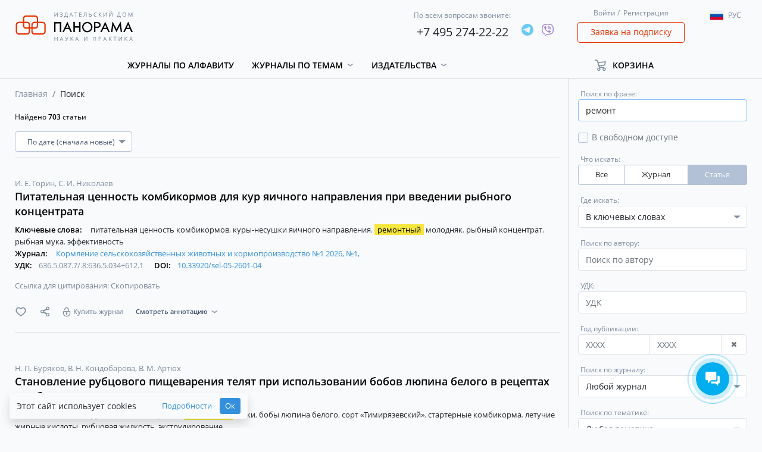

--- FILE ---
content_type: text/html; charset=UTF-8
request_url: https://panor.ru/search?type=articles&sort_by=date&search_in=keywords&q=%D1%80%D0%B5%D0%BC%D0%BE%D0%BD%D1%82
body_size: 172003
content:
<!DOCTYPE html>
<html lang="ru">
<head>
    <meta charset="utf-8">
    <meta name="viewport" content="width=device-width, initial-scale=1">
    <meta name="csrf-token" content="OLkOtiRlkmkFvojsa6KqINfrU8OEfwsN5JVYHrPX">
    <meta name="user_id" content="">
    <meta name="default_locale" content="ru">
    <meta name="current_locale" content="ru">
    <meta name="default_locale_accepted" content="1">
    <meta name="echo" content="1">
            <title>ИД «Панорама»</title>
        <meta name="description" content="ИД «Панорама»">
                            <link rel="shortcut icon" href="/img/favicon.png" type="image/png">
            
            <!-- Global site tag (gtag.js) - Google Analytics -->
<script async src="https://www.googletagmanager.com/gtag/js?id=UA-65827757-1"></script>
<script>
    window.dataLayer = window.dataLayer || [];
    function gtag(){dataLayer.push(arguments);}
    gtag('js', new Date());

    gtag('config', 'UA-65827757-1', {
        'custom_map': {
            'dimension2': 'clientId'
        }
    });
</script>
<!-- Yandex.Metrika counter -->
<script type="text/javascript" >
    (function(m,e,t,r,i,k,a){m[i]=m[i]||function(){(m[i].a=m[i].a||[]).push(arguments)};
        m[i].l=1*new Date();k=e.createElement(t),a=e.getElementsByTagName(t)[0],k.async=1,k.src=r,a.parentNode.insertBefore(k,a)})
    (window, document, "script", "https://mc.yandex.ru/metrika/tag.js", "ym");

    ym(31721951, "init", {
        clickmap:true,
        trackLinks:true,
        accurateTrackBounce:true,
        webvisor:true,
        ecommerce:"dataLayer"
    });
</script>
<noscript><div><img src="https://mc.yandex.ru/watch/31721951" style="position:absolute; left:-9999px;" alt="" /></div></noscript>
<!-- /Yandex.Metrika counter -->
    
    <!-- Scripts -->
    <script src="https://panor.ru/js/jquery.min.js"></script>
    <script src="https://panor.ru/js/popper.js"></script>
    <script src="https://panor.ru/js/bootstrap.min.js"></script>
    <script src="https://panor.ru/js/bootstrap-select.min.js"></script>
    <script src="https://panor.ru/js/moment/moment.min.js" defer></script>
    <script src="https://panor.ru/js/moment/locale/ru.js" defer></script>
    <script src="https://panor.ru/js/bootstrap-datetimepicker.js" defer></script>
    <script src="https://panor.ru/js/default_scripts.js?v=u0901fM0Wczhy3yE" defer></script>
    <script src="https://panor.ru/js/CartManager.js?v=u0901fM0Wczhy3yE"></script>
    <script src="https://panor.ru/js/clipboard.min.js"></script>
    <script src="https://panor.ru/js/SideBarManager.js?v=u0901fM0Wczhy3yE" defer></script>
    <script src="https://panor.ru/js/MagazinesDetailManager.js?v=u0901fM0Wczhy3yE" defer></script>



    <script src="https://panor.ru/js/SubscribeManager.js?v=u0901fM0Wczhy3yE" defer></script>
    <script src="https://panor.ru/js/AjaxPageLoader.js?v=u0901fM0Wczhy3yE" defer></script>





    <!-- Styles version 2.10.19.0765 -->
    <link href="https://panor.ru/css/app.css?v=u0901fM0Wczhy3yE" rel="stylesheet">
    <script>window.Laravel={app:{url:'https://panor.ru',route:'search',channel:'',token:'D0cmKrCsE4kIUTPw7ptHfXPCjhxUKxEw',},echo:{listen:parseInt('1')===1,enabled:parseInt('1')===1,},item:{id:'',},user:{guest:'MQ==',id:'MA==',ip:'NTIuMTUuNTYuOA==',hashIp:'TlRJdU1UVXVOVFl1T0E9PQ==',},reader:{active:parseInt('0')===1}};window.Laravel.user.guest=parseInt(atob(window.Laravel.user.guest));window.Laravel.user.id=parseInt(atob(window.Laravel.user.id));window.Laravel.user.ip=atob(window.Laravel.user.ip);window.Laravel.user.hashIp=atob(window.Laravel.user.hashIp);</script>
    <script src="https://dmp.one/sync" async charset="UTF-8"></script>
    </head>
<body class="">
                
    <div class="header">
    <div class="container">
        <div class="row align-items-center">
            <div class="header_navigation_mobile col-12 d-block d-lg-none">
                <nav class="" role="navigation">
                    <div class="__menu">
                        <button type="button" class="btn --open-toggle-menu">
                            <i class="fa fa-bars" aria-hidden="true"></i>
                        </button>
                        <div id="menu">
                            <ul>
                                <li>
                                    <a href="/ru">
                                        Главная
                                    </a>
                                </li>
                                <li>
                                    <a href="https://panor.ru/magazines?sort_by=name&amp;type_locale=all">
                                        Журналы по алфавиту
                                    </a>
                                </li>
                                                                    <li>
                                        <a href="#" class="toggle-button" data-target=".dropdown-flex-menu.--categories" data-toggle-next="1">
                                            Журналы по темам
                                            <i class="fa fa-chevron-down" aria-hidden="true"></i>
                                        </a>
                                        <ul class="dropdown-flex-menu --categories shadow">
                                                                                            <li>
                                                    <a class="d-block grey-link p-0" href="https://panor.ru/search?category=17&amp;type=journals&amp;extend=0&amp;sort_by=name&amp;sort_order=asc">
                                                        Бизнес и управление
                                                    </a>
                                                </li>
                                                                                            <li>
                                                    <a class="d-block grey-link p-0" href="https://panor.ru/search?category=1&amp;type=journals&amp;extend=0&amp;sort_by=name&amp;sort_order=asc">
                                                        Бухучет
                                                    </a>
                                                </li>
                                                                                            <li>
                                                    <a class="d-block grey-link p-0" href="https://panor.ru/search?category=15&amp;type=journals&amp;extend=0&amp;sort_by=name&amp;sort_order=asc">
                                                        Досуг и увлечения
                                                    </a>
                                                </li>
                                                                                            <li>
                                                    <a class="d-block grey-link p-0" href="https://panor.ru/search?category=16&amp;type=journals&amp;extend=0&amp;sort_by=name&amp;sort_order=asc">
                                                        Красота
                                                    </a>
                                                </li>
                                                                                            <li>
                                                    <a class="d-block grey-link p-0" href="https://panor.ru/search?category=19&amp;type=journals&amp;extend=0&amp;sort_by=name&amp;sort_order=asc">
                                                        Медиа и PR
                                                    </a>
                                                </li>
                                                                                            <li>
                                                    <a class="d-block grey-link p-0" href="https://panor.ru/search?category=2&amp;type=journals&amp;extend=0&amp;sort_by=name&amp;sort_order=asc">
                                                        Медицина
                                                    </a>
                                                </li>
                                                                                            <li>
                                                    <a class="d-block grey-link p-0" href="https://panor.ru/search?category=4&amp;type=journals&amp;extend=0&amp;sort_by=name&amp;sort_order=asc">
                                                        Наука и культура
                                                    </a>
                                                </li>
                                                                                            <li>
                                                    <a class="d-block grey-link p-0" href="https://panor.ru/search?category=18&amp;type=journals&amp;extend=0&amp;sort_by=name&amp;sort_order=asc">
                                                        Недвижимость
                                                    </a>
                                                </li>
                                                                                            <li>
                                                    <a class="d-block grey-link p-0" href="https://panor.ru/search?category=13&amp;type=journals&amp;extend=0&amp;sort_by=name&amp;sort_order=asc">
                                                        Общество
                                                    </a>
                                                </li>
                                                                                            <li>
                                                    <a class="d-block grey-link p-0" href="https://panor.ru/search?category=3&amp;type=journals&amp;extend=0&amp;sort_by=name&amp;sort_order=asc">
                                                        Органы власти
                                                    </a>
                                                </li>
                                                                                            <li>
                                                    <a class="d-block grey-link p-0" href="https://panor.ru/search?category=5&amp;type=journals&amp;extend=0&amp;sort_by=name&amp;sort_order=asc">
                                                        Охрана труда
                                                    </a>
                                                </li>
                                                                                            <li>
                                                    <a class="d-block grey-link p-0" href="https://panor.ru/search?category=6&amp;type=journals&amp;extend=0&amp;sort_by=name&amp;sort_order=asc">
                                                        Промышленность
                                                    </a>
                                                </li>
                                                                                            <li>
                                                    <a class="d-block grey-link p-0" href="https://panor.ru/search?category=21&amp;type=journals&amp;extend=0&amp;sort_by=name&amp;sort_order=asc">
                                                        Путешествия
                                                    </a>
                                                </li>
                                                                                            <li>
                                                    <a class="d-block grey-link p-0" href="https://panor.ru/search?category=7&amp;type=journals&amp;extend=0&amp;sort_by=name&amp;sort_order=asc">
                                                        Сельское хозяйство
                                                    </a>
                                                </li>
                                                                                            <li>
                                                    <a class="d-block grey-link p-0" href="https://panor.ru/search?category=14&amp;type=journals&amp;extend=0&amp;sort_by=name&amp;sort_order=asc">
                                                        Спорт
                                                    </a>
                                                </li>
                                                                                            <li>
                                                    <a class="d-block grey-link p-0" href="https://panor.ru/search?category=8&amp;type=journals&amp;extend=0&amp;sort_by=name&amp;sort_order=asc">
                                                        Строительство
                                                    </a>
                                                </li>
                                                                                            <li>
                                                    <a class="d-block grey-link p-0" href="https://panor.ru/search?category=9&amp;type=journals&amp;extend=0&amp;sort_by=name&amp;sort_order=asc">
                                                        Сфера обслуживания
                                                    </a>
                                                </li>
                                                                                            <li>
                                                    <a class="d-block grey-link p-0" href="https://panor.ru/search?category=10&amp;type=journals&amp;extend=0&amp;sort_by=name&amp;sort_order=asc">
                                                        Транспорт
                                                    </a>
                                                </li>
                                                                                            <li>
                                                    <a class="d-block grey-link p-0" href="https://panor.ru/search?category=20&amp;type=journals&amp;extend=0&amp;sort_by=name&amp;sort_order=asc">
                                                        Фармация
                                                    </a>
                                                </li>
                                                                                            <li>
                                                    <a class="d-block grey-link p-0" href="https://panor.ru/search?category=11&amp;type=journals&amp;extend=0&amp;sort_by=name&amp;sort_order=asc">
                                                        Экономика
                                                    </a>
                                                </li>
                                                                                            <li>
                                                    <a class="d-block grey-link p-0" href="https://panor.ru/search?category=12&amp;type=journals&amp;extend=0&amp;sort_by=name&amp;sort_order=asc">
                                                        Юридические консультации
                                                    </a>
                                                </li>
                                                                                    </ul>
                                    </li>
                                                                                                    <li>
                                        <a href="#" class="toggle-button" data-target=".dropdown-flex-menu.--publishings" data-toggle-next="1">
                                            Издательства
                                            <i class="fa fa-chevron-down" aria-hidden="true"></i>
                                        </a>
                                        <ul class="dropdown-flex-menu --publishings shadow">
                                            <li>
                                                <a class="d-block grey-link p-0" href="/ru/publishers/">
                                                    Все издательства
                                                </a>
                                            </li>
                                                                                            <li>
                                                    <a class="d-block grey-link p-0" href="https://panor.ru/publishers/Bezopasnost_i_okhrana_truda">
                                                        Безопасность и охрана труда
                                                    </a>











                                                </li>
                                                                                            <li>
                                                    <a class="d-block grey-link p-0" href="https://panor.ru/publishers/vneshekonomizdat">
                                                        Внешэкономиздат
                                                    </a>











                                                </li>
                                                                                            <li>
                                                    <a class="d-block grey-link p-0" href="https://panor.ru/publishers/industriya-gostepriimstva-i-torgovli">
                                                        Индустрия гостеприимства и торговли
                                                    </a>











                                                </li>
                                                                                            <li>
                                                    <a class="d-block grey-link p-0" href="https://panor.ru/publishers/medizdat">
                                                        Медиздат
                                                    </a>











                                                </li>
                                                                                            <li>
                                                    <a class="d-block grey-link p-0" href="https://panor.ru/publishers/nauka-i-kultura">
                                                        Наука и культура
                                                    </a>











                                                </li>
                                                                                            <li>
                                                    <a class="d-block grey-link p-0" href="https://panor.ru/publishers/politizdat">
                                                        Политэкономиздат
                                                    </a>











                                                </li>
                                                                                            <li>
                                                    <a class="d-block grey-link p-0" href="https://panor.ru/publishers/promizdat">
                                                        Промиздат
                                                    </a>











                                                </li>
                                                                                            <li>
                                                    <a class="d-block grey-link p-0" href="https://panor.ru/publishers/selhozizdat">
                                                        Сельхозиздат
                                                    </a>











                                                </li>
                                                                                            <li>
                                                    <a class="d-block grey-link p-0" href="https://panor.ru/publishers/stroyizdat">
                                                        Стройиздат
                                                    </a>











                                                </li>
                                                                                            <li>
                                                    <a class="d-block grey-link p-0" href="https://panor.ru/publishers/transizdat">
                                                        Трансиздат
                                                    </a>











                                                </li>
                                                                                            <li>
                                                    <a class="d-block grey-link p-0" href="https://panor.ru/publishers/ty-itvoy-dom">
                                                        Ты и твой дом
                                                    </a>











                                                </li>
                                                                                    </ul>
                                    </li>
                                                                <!--<li><a href="/favorites/">Избранное</a></li>-->
                                
                            </ul>
                        </div>
                    </div>
                    <div class="__login">
                        <a href="#" class="grey-link" data-toggle="modal" data-target="#login-modal">Войти</a>&nbsp;/&nbsp;
    <a href="#" class="grey-link" data-toggle="modal" data-target="#registration-modal">Регистрация</a>
                    </div>
                    <div class="__cart">
                        <div class="cart-holder --cart-in-header" id="cart-in-header"
     data-success="Успех"
     data-error="Ошибка"
     data-something-wrong="Что-то пошло не так"
     data-product-added="Товар успешно добавлен в корзину"
     data-product-removed="Товар успешно удален из корзины"
>
    <ul>
        <li class="dropdown">
            <a class="dropdown-toggle"
                              href="https://panor.ru/lk/cart"
                            >
                <span>Корзина</span>
            </a>
            <div class="dropdown-menu" aria-labelledby="dropdownMenuLink3">
                                                                                        <div class="text-center w-100">
                    <a href="https://panor.ru/lk/cart">
                        Перейти в мою корзину
                    </a>
                </div>
            </div>
        </li>
    </ul>
    <div id="count_in_basket" class="purchase-number" style="width: 13px;">
        <span></span>
    </div>
</div>
                    </div>
                    <div class="__lang">
                        <div class="dropdown">
    <button class="btn dropdown-toggle lang" type="button" data-toggle="dropdown">
        <span class="flag-icon flag-icon-ru"></span><p></p>
    </button>
    <ul class="dropdown-menu languages">
        <li class="language"><a href="#" lang="ru"><span class="flag-icon flag-icon-ru"></span><p>Рус</p></a></li>
        <li class="language"><a href="#" lang="en"><span class="flag-icon flag-icon-en"></span><p>Eng</p></a></li>
    </ul>
</div>
                    </div>
                </nav>
            </div>
            <div class="header__logo col-12 col-sm-8 col-xl-3 col-lg-3 offset-1 offset-sm-2 offset-md-2 offset-lg-0">
                <div class="logo">
                    <a href="https://panor.ru">
                        <img src="/img/ru/logo.svg" alt="Logo" />
                    </a>
                </div>
            </div>
            <div class="header__phones col-12 col-xl-6 col-lg-4 col-md-6 col-sm-8">
                <div class="row header-phones justify-content-end align-items-center">
                    <div class="header-phone d-flex align-items-center">
                        <div>
                            <span>По всем вопросам звоните:</span>
                            <p><a href="tel:+74952742222">+7 495 274-22-22</a></p>
                        </div>
                        <div class="ml-3">
                                                            <div class="d-flex socials __header">
            <div >
                            <a href="https://t.me/IDPANORBOT" target="_blank">
                    <img src="/img/socials/telegram.svg" alt="telegram">
                </a>
                                </div>
            <div >
                            <a href="viber://pa?chatURI=idpanorama" target="_blank">
                    <img src="/img/socials/viber.svg" alt="viber">
                </a>
                                </div>
    </div>
<div>
                            </div>
                                                    </div>
                    </div>
                </div>
            </div>

            <div class="header__login col-12 col-xl-2 col-lg-3 col-md-4 col-sm-4 d-none d-sm-block">
                <div class="login">
                    <a href="#" class="grey-link" data-toggle="modal" data-target="#login-modal">Войти</a>&nbsp;/&nbsp;
    <a href="#" class="grey-link" data-toggle="modal" data-target="#registration-modal">Регистрация</a>
                </div>
                <div class="request">
                    <a class="btn btn-outline-danger" href="#" data-toggle="modal"
                       data-target="#request-modal"
                       data-ya-metrika-target="subscriptionRequestClick"
                       data-google-analytics-target="subscriptionRequestClick"
                    >
                        Заявка на подписку
                    </a>
                </div>
            </div>

            <div class="header__lang col-12 col-xl-1 col-lg-2 d-none d-lg-block">
                <div class="mt-2">
                    <div class="dropdown">
    <button class="btn dropdown-toggle lang" type="button" data-toggle="dropdown">
        <span class="flag-icon flag-icon-ru"></span><p></p>
    </button>
    <ul class="dropdown-menu languages">
        <li class="language"><a href="#" lang="ru"><span class="flag-icon flag-icon-ru"></span><p>Рус</p></a></li>
        <li class="language"><a href="#" lang="en"><span class="flag-icon flag-icon-en"></span><p>Eng</p></a></li>
    </ul>
</div>
                </div>
            </div>

            <div class="header__navigation col-11 col-xl-9 col-lg-7 d-none d-lg-block">
                <nav class=" "
                     role="navigation">
                    <ul class="topmenu">
                        <li>
                            <a href="https://panor.ru/magazines?sort_by=name&amp;type_locale=all">Журналы по алфавиту</a>
                        </li>
                                                    <li class="dropdown">
                                <a class="dropdown-toggle" role="button" id="menu_1" data-toggle="dropdown" aria-haspopup="true" aria-expanded="false" href="#">
                                    Журналы по темам
                                </a>
                                <div class="dropdown-menu" aria-labelledby="menu_1">
                                    <div class="dropdown-container">
                                                                                    <a class="d-block grey-link"
                                               href="https://panor.ru/search?category=17&amp;type=journals&amp;extend=0&amp;sort_by=name&amp;sort_order=asc"
                                            >
                                                Бизнес и управление
                                            </a>
                                                                                    <a class="d-block grey-link"
                                               href="https://panor.ru/search?category=1&amp;type=journals&amp;extend=0&amp;sort_by=name&amp;sort_order=asc"
                                            >
                                                Бухучет
                                            </a>
                                                                                    <a class="d-block grey-link"
                                               href="https://panor.ru/search?category=15&amp;type=journals&amp;extend=0&amp;sort_by=name&amp;sort_order=asc"
                                            >
                                                Досуг и увлечения
                                            </a>
                                                                                    <a class="d-block grey-link"
                                               href="https://panor.ru/search?category=16&amp;type=journals&amp;extend=0&amp;sort_by=name&amp;sort_order=asc"
                                            >
                                                Красота
                                            </a>
                                                                                    <a class="d-block grey-link"
                                               href="https://panor.ru/search?category=19&amp;type=journals&amp;extend=0&amp;sort_by=name&amp;sort_order=asc"
                                            >
                                                Медиа и PR
                                            </a>
                                                                                    <a class="d-block grey-link"
                                               href="https://panor.ru/search?category=2&amp;type=journals&amp;extend=0&amp;sort_by=name&amp;sort_order=asc"
                                            >
                                                Медицина
                                            </a>
                                                                                    <a class="d-block grey-link"
                                               href="https://panor.ru/search?category=4&amp;type=journals&amp;extend=0&amp;sort_by=name&amp;sort_order=asc"
                                            >
                                                Наука и культура
                                            </a>
                                                                                    <a class="d-block grey-link"
                                               href="https://panor.ru/search?category=18&amp;type=journals&amp;extend=0&amp;sort_by=name&amp;sort_order=asc"
                                            >
                                                Недвижимость
                                            </a>
                                                                                    <a class="d-block grey-link"
                                               href="https://panor.ru/search?category=13&amp;type=journals&amp;extend=0&amp;sort_by=name&amp;sort_order=asc"
                                            >
                                                Общество
                                            </a>
                                                                                    <a class="d-block grey-link"
                                               href="https://panor.ru/search?category=3&amp;type=journals&amp;extend=0&amp;sort_by=name&amp;sort_order=asc"
                                            >
                                                Органы власти
                                            </a>
                                                                                    <a class="d-block grey-link"
                                               href="https://panor.ru/search?category=5&amp;type=journals&amp;extend=0&amp;sort_by=name&amp;sort_order=asc"
                                            >
                                                Охрана труда
                                            </a>
                                                                                    <a class="d-block grey-link"
                                               href="https://panor.ru/search?category=6&amp;type=journals&amp;extend=0&amp;sort_by=name&amp;sort_order=asc"
                                            >
                                                Промышленность
                                            </a>
                                                                                    <a class="d-block grey-link"
                                               href="https://panor.ru/search?category=21&amp;type=journals&amp;extend=0&amp;sort_by=name&amp;sort_order=asc"
                                            >
                                                Путешествия
                                            </a>
                                                                                    <a class="d-block grey-link"
                                               href="https://panor.ru/search?category=7&amp;type=journals&amp;extend=0&amp;sort_by=name&amp;sort_order=asc"
                                            >
                                                Сельское хозяйство
                                            </a>
                                                                                    <a class="d-block grey-link"
                                               href="https://panor.ru/search?category=14&amp;type=journals&amp;extend=0&amp;sort_by=name&amp;sort_order=asc"
                                            >
                                                Спорт
                                            </a>
                                                                                    <a class="d-block grey-link"
                                               href="https://panor.ru/search?category=8&amp;type=journals&amp;extend=0&amp;sort_by=name&amp;sort_order=asc"
                                            >
                                                Строительство
                                            </a>
                                                                                    <a class="d-block grey-link"
                                               href="https://panor.ru/search?category=9&amp;type=journals&amp;extend=0&amp;sort_by=name&amp;sort_order=asc"
                                            >
                                                Сфера обслуживания
                                            </a>
                                                                                    <a class="d-block grey-link"
                                               href="https://panor.ru/search?category=10&amp;type=journals&amp;extend=0&amp;sort_by=name&amp;sort_order=asc"
                                            >
                                                Транспорт
                                            </a>
                                                                                    <a class="d-block grey-link"
                                               href="https://panor.ru/search?category=20&amp;type=journals&amp;extend=0&amp;sort_by=name&amp;sort_order=asc"
                                            >
                                                Фармация
                                            </a>
                                                                                    <a class="d-block grey-link"
                                               href="https://panor.ru/search?category=11&amp;type=journals&amp;extend=0&amp;sort_by=name&amp;sort_order=asc"
                                            >
                                                Экономика
                                            </a>
                                                                                    <a class="d-block grey-link"
                                               href="https://panor.ru/search?category=12&amp;type=journals&amp;extend=0&amp;sort_by=name&amp;sort_order=asc"
                                            >
                                                Юридические консультации
                                            </a>
                                                                            </div>
                                </div>





















                            </li>
                                                                            <li class="dropdown">
                                <a class="dropdown-toggle" role="button" id="menu_publishing" data-toggle="dropdown" aria-haspopup="true" aria-expanded="false" href="#">
                                    Издательства
                                </a>
                                <div class="dropdown-menu" aria-labelledby="menu_publishing">
                                    <div class="dropdown-container">
                                        <a class="d-block grey-link" href="/ru/publishers/">
                                            Все издательства
                                        </a>
                                                                                    <a class="d-block grey-link" href="https://panor.ru/publishers/Bezopasnost_i_okhrana_truda">
                                                Безопасность и охрана труда
                                            </a>












                                                                                    <a class="d-block grey-link" href="https://panor.ru/publishers/vneshekonomizdat">
                                                Внешэкономиздат
                                            </a>












                                                                                    <a class="d-block grey-link" href="https://panor.ru/publishers/industriya-gostepriimstva-i-torgovli">
                                                Индустрия гостеприимства и торговли
                                            </a>












                                                                                    <a class="d-block grey-link" href="https://panor.ru/publishers/medizdat">
                                                Медиздат
                                            </a>












                                                                                    <a class="d-block grey-link" href="https://panor.ru/publishers/nauka-i-kultura">
                                                Наука и культура
                                            </a>












                                                                                    <a class="d-block grey-link" href="https://panor.ru/publishers/politizdat">
                                                Политэкономиздат
                                            </a>












                                                                                    <a class="d-block grey-link" href="https://panor.ru/publishers/promizdat">
                                                Промиздат
                                            </a>












                                                                                    <a class="d-block grey-link" href="https://panor.ru/publishers/selhozizdat">
                                                Сельхозиздат
                                            </a>












                                                                                    <a class="d-block grey-link" href="https://panor.ru/publishers/stroyizdat">
                                                Стройиздат
                                            </a>












                                                                                    <a class="d-block grey-link" href="https://panor.ru/publishers/transizdat">
                                                Трансиздат
                                            </a>












                                                                                    <a class="d-block grey-link" href="https://panor.ru/publishers/ty-itvoy-dom">
                                                Ты и твой дом
                                            </a>












                                                                            </div>
                                </div>

                            </li>
                        
                        <!--<li><a href="/favorites/">Избранное</a></li>-->
                        
                    </ul>
                </nav>
                
                    
                       
                        
                        
                        
                    
                
            </div>
            <div class="header__cart col-12 col-xl-2 col-lg-3 d-none d-lg-block">
                <div class="cart-holder --cart-in-header" id="cart-in-header"
     data-success="Успех"
     data-error="Ошибка"
     data-something-wrong="Что-то пошло не так"
     data-product-added="Товар успешно добавлен в корзину"
     data-product-removed="Товар успешно удален из корзины"
>
    <ul>
        <li class="dropdown">
            <a class="dropdown-toggle"
                              href="#"
               role="button"
               id="dropdownMenuLink3"
               data-toggle="dropdown"
               aria-haspopup="true"
               aria-expanded="false"
                           >
                <span>Корзина</span>
            </a>
            <div class="dropdown-menu" aria-labelledby="dropdownMenuLink3">
                                                                                        <div class="text-center w-100">
                    <a href="https://panor.ru/lk/cart">
                        Перейти в мою корзину
                    </a>
                </div>
            </div>
        </li>
    </ul>
    <div id="count_in_basket" class="purchase-number" style="width: 13px;">
        <span></span>
    </div>
</div>
            </div>
        </div>
    </div>
</div>

                
    


    <div class="container">
        <div class="row">
            <div class="col-12 col-lg-9 order-lg-0 order-1">
                <div class="row">
                    <div class="col-12">
                        <ol class="breadcrumb">
        
                            <li class="breadcrumb-item"><a href="https://panor.ru">Главная</a></li>
            
        
                            <li class="breadcrumb-item active">Поиск</li>
            
            </ol>


                    </div>
                    <div class="col-12">








                        <div class="--search-row is-search-loading is-loading"
                             data-search-title="Идёт поиск"
                        >
                            
                        </div>
                    </div>
                </div>
            </div>
            <div class="col-12 col-lg-3 order-lg-1 order-0 --search-filters">
                <form id="search-filters" class="row pr-row-form-control mt-3" action="https://panor.ru/search">
    <input type="hidden" name="sort_by" value="date">



    <div class="col-12">
        <div class="form-group">
            <label class="form-label">Поиск по фразе:</label>
            <input name="q" type="text" class="form-control" placeholder="Например, кормление сельскохозяйственных животных" value="ремонт">
        </div>
    </div>
    <div class="col-12 collapse collapse-lg " id="collapseExample">
        <div class="form-group">
            <div class="simple-checkbox">
                <input id="search-filters-open_access" name="open_access" value="1" type="checkbox"  />
                <label for="search-filters-open_access">
                    <span class="text-muted">В свободном доступе</span>
                </label>
            </div>
        </div>
                <div class="form-group">
            <label class="form-label">Что искать:</label>
            <div>
                <div class="btn-group btn-group-toggle pa--btn-group __search-filter" data-toggle="buttons">
                                            <label class="btn btn-sm btn-outline-light-darken ">
                            <input type="radio" name="type" value="" autocomplete="off" >
                            Все
                        </label>
                                            <label class="btn btn-sm btn-outline-light-darken ">
                            <input type="radio" name="type" value="journals" autocomplete="off" >
                            Журнал
                        </label>
                                            <label class="btn btn-sm btn-outline-light-darken active">
                            <input type="radio" name="type" value="articles" autocomplete="off"  checked >
                            Статья
                        </label>
                                    </div>
            </div>
        </div>
        <div class="form-group">
            <label class="form-label">Где искать:</label>
            <select class="form-control" name="search_in">
                                    <option
                        value="all"
                                                data-type="default"
                        data-default="1"
                    >
                        Везде
                    </option>
                                    <option
                        value="name"
                                                data-type="default"
                        data-default="0"
                    >
                        В заголовках
                    </option>
                                    <option
                        value="text"
                                                data-type="default"
                        data-default="0"
                    >
                        В тексте
                    </option>
                                                    <option
                        value="keywords"
                         selected="selected"                         data-type="articles"
                        data-default="0"
                    >
                        В ключевых словах
                    </option>
                                    <option
                        value="annotation"
                                                data-type="articles"
                        data-default="0"
                    >
                        В аннотациях
                    </option>
                





            </select>
        </div>
        <div class="form-group">
            <label class="form-label">Поиск по автору:</label>
            <input type="text" name="author" class="form-control" placeholder="Поиск по автору" value="">
        </div>
        <div class="form-group">
            <label class="form-label">УДК:</label>
            <input type="text" name="udk" class="form-control" placeholder="УДК" value="">
        </div>
        <div class="form-group">
            <label class="form-label">Год публикации:</label>
            <div class="pa--input-group __search __date">
                <div class="input-group">
                    <input type="text" name="active_from" class="form-control" autocomplete="off" placeholder="XXXX" value="">
                    <input type="text" name="active_to" class="form-control" autocomplete="off" placeholder="XXXX" value="">
                </div>
                <div class="input-group-append --clear-date">
                    <button class="btn btn-sm btn-outline-light-darken" type="button">
                        <i class="fa fa-times" aria-hidden="true"></i>
                    </button>
                </div>
            </div>
        </div>
        <div class="form-group">
            <label class="form-label">Поиск по журналу:</label>
            <select
                class="form-control form-selectpicker __multiple"
                multiple
                name="journal[]"
                data-empty="Любой журнал"
                data-action-deselect-all="Сбросить"
                data-action-select-all="Выбрать все"
                data-selected-text="Выбрано: {0}"
            >
                                    <option value="415" >
                        
                    </option>
                                    <option value="423" >
                        Bulletin of Neurology, Psychiatry and Neurosurgery
                    </option>
                                    <option value="422" >
                        Chief Agronomist
                    </option>
                                    <option value="424" >
                        Head of Animal  Breeding
                    </option>
                                    <option value="421" >
                        Issues of Cultural Studies
                    </option>
                                    <option value="5" >
                        Автосервис
                    </option>
                                    <option value="6" >
                        Автотранспорт: эксплуатация-обслуживание-ремонт
                    </option>
                                    <option value="7" >
                        Агробизнес: экономика - оборудование - технологии
                    </option>
                                    <option value="411" >
                        Безопасность и охрана труда в лесозаготовительном и деревообрабатывающем производствах
                    </option>
                                    <option value="412" >
                        Безопасность и охрана труда в машиностроении
                    </option>
                                    <option value="414" >
                        Безопасность и охрана труда в образовательных учреждениях
                    </option>
                                    <option value="457" >
                        Безопасность и охрана труда в торговле, индустрии гостеприимства и общественном питании
                    </option>
                                    <option value="416" >
                        Безопасность и охрана труда в химической промышленности
                    </option>
                                    <option value="12" >
                        Безопасность и охрана труда на железнодорожном транспорте
                    </option>
                                    <option value="419" >
                        Безопасность и охрана труда на предприятиях ЖКХ
                    </option>
                                    <option value="417" >
                        Безопасность и охрана труда на предприятиях пищевой промышленности
                    </option>
                                    <option value="13" >
                        Бухгалтерский учет и налогообложение в бюджетных организациях
                    </option>
                                    <option value="14" >
                        Бухучет в здравоохранении
                    </option>
                                    <option value="15" >
                        Бухучет в сельском хозяйстве
                    </option>
                                    <option value="16" >
                        Бухучет в строительных организациях
                    </option>
                                    <option value="19" >
                        Валютное регулирование. Валютный контроль
                    </option>
                                    <option value="20" >
                        Вестник неврологии, психиатрии и нейрохирургии
                    </option>
                                    <option value="22" >
                        Ветеринария сельскохозяйственных животных
                    </option>
                                    <option value="23" >
                        Водоочистка
                    </option>
                                    <option value="25" >
                        Вопросы культурологии
                    </option>
                                    <option value="26" >
                        Вопросы трудового права
                    </option>
                                    <option value="27" >
                        Врач скорой помощи
                    </option>
                                    <option value="29" >
                        Гав-гав
                    </option>
                                    <option value="30" >
                        Генеральный директор. Управление промышленным предприятием
                    </option>
                                    <option value="31" >
                        Глава местной администрации
                    </option>
                                    <option value="32" >
                        ГЛАВВРАЧ
                    </option>
                                    <option value="33" >
                        Главный агроном
                    </option>
                                    <option value="34" >
                        Главный зоотехник
                    </option>
                                    <option value="35" >
                        Главный инженер. Управление промышленным производством
                    </option>
                                    <option value="36" >
                        Главный механик
                    </option>
                                    <option value="38" >
                        Главный энергетик
                    </option>
                                    <option value="39" >
                        Гостиничное дело
                    </option>
                                    <option value="40" >
                        Грузовое и пассажирское автохозяйство
                    </option>
                                    <option value="41" >
                        Дипломатическая служба
                    </option>
                                    <option value="42" >
                        Директор по маркетингу и сбыту
                    </option>
                                    <option value="43" >
                        Дом культуры
                    </option>
                                    <option value="44" >
                        Железнодорожник
                    </option>
                                    <option value="45" >
                        ЗАГС
                    </option>
                                    <option value="49" >
                        Землеустройство, кадастр и мониторинг земель
                    </option>
                                    <option value="51" >
                        Кадровик
                    </option>
                                    <option value="52" >
                        Кадровик бюджетной организации
                    </option>
                                    <option value="53" >
                        КИП и автоматика: обслуживание и ремонт
                    </option>
                                    <option value="55" >
                        Конструкторское Бюро
                    </option>
                                    <option value="56" >
                        Кормление сельскохозяйственных животных и кормопроизводство
                    </option>
                                    <option value="57" >
                        Лизинг
                    </option>
                                    <option value="357" >
                        Лин-технологии: Бережливое производство
                    </option>
                                    <option value="58" >
                        Медсестра
                    </option>
                                    <option value="59" >
                        Международная экономика
                    </option>
                                    <option value="61" >
                        Музей
                    </option>
                                    <option value="162" >
                        Мур-мур
                    </option>
                                    <option value="410" >
                        Новейшие зарубежные и отечественные лекарственные препараты: фармакотерапия, фармакодинамика, фармакокинетика
                    </option>
                                    <option value="64" >
                        Нормирование и оплата труда в промышленности
                    </option>
                                    <option value="65" >
                        Нормирование и оплата труда в сельском хозяйстве
                    </option>
                                    <option value="66" >
                        Нормирование и оплата труда в строительстве
                    </option>
                                    <option value="67" >
                        Нормирование и оплата труда на автомобильном транспорте
                    </option>
                                    <option value="459" >
                        Общенаучный журнал
                    </option>
                                    <option value="70" >
                        Общепит: бизнес и искусство
                    </option>
                                    <option value="71" >
                        Овощеводство и тепличное хозяйство
                    </option>
                                    <option value="72" >
                        Оперативное управление в электроэнергетике: подготовка персонала и поддержание его квалификации
                    </option>
                                    <option value="73" >
                        Охрана труда и техника безопасности в сельском хозяйстве
                    </option>
                                    <option value="74" >
                        Охрана труда и техника безопасности в строительстве
                    </option>
                                    <option value="75" >
                        Охрана труда и техника безопасности в учреждениях здравоохранения
                    </option>
                                    <option value="76" >
                        Охрана труда и техника безопасности на автотранспортных предприятиях и в транспортных цехах
                    </option>
                                    <option value="77" >
                        Охрана труда и техника безопасности на промышленных предприятиях
                    </option>
                                    <option value="78" >
                        Парикмахер-стилист-визажист
                    </option>
                                    <option value="425" >
                        Посольства России и мир
                    </option>
                                    <option value="79" >
                        Проектные и изыскательские работы в строительстве
                    </option>
                                    <option value="80" >
                        Прораб
                    </option>
                                    <option value="154" >
                        Птицеводческое хозяйство
                    </option>
                                    <option value="83" >
                        Ректор ВУЗа
                    </option>
                                    <option value="86" >
                        Русская галерея-XXI век / Russian gallery. XXI c.
                    </option>
                                    <option value="87" >
                        Рыбоводство и рыбное хозяйство
                    </option>
                                    <option value="90" >
                        Санитарный врач
                    </option>
                                    <option value="92" >
                        Сельскохозяйственная техника: обслуживание и ремонт
                    </option>
                                    <option value="93" >
                        Служба PR
                    </option>
                                    <option value="94" >
                        Служба занятости
                    </option>
                                    <option value="95" >
                        Сметно-договорная работа в строительстве
                    </option>
                                    <option value="97" >
                        Современная торговля
                    </option>
                                    <option value="100" >
                        Современные методы технической диагностики и неразрушающего контроля деталей и узлов
                    </option>
                                    <option value="101" >
                        Современный ресторан
                    </option>
                                    <option value="102" >
                        Социальная политика и социальное партнерство
                    </option>
                                    <option value="103" >
                        Справочник врача общей практики
                    </option>
                                    <option value="108" >
                        Строительство: новые технологии - новое оборудование
                    </option>
                                    <option value="109" >
                        Таможенное регулирование. Таможенный контроль
                    </option>
                                    <option value="114" >
                        Терапевт
                    </option>
                                    <option value="115" >
                        Товаровед продовольственных товаров
                    </option>
                                    <option value="119" >
                        Управление качеством
                    </option>
                                    <option value="122" >
                        Ученый совет
                    </option>
                                    <option value="124" >
                        Фармацевтическое дело и технология лекарств
                    </option>
                                    <option value="125" >
                        Физиотерапевт
                    </option>
                                    <option value="126" >
                        Финансовый менеджер
                    </option>
                                    <option value="128" >
                        Хирург
                    </option>
                                    <option value="130" >
                        Хороший секретарь
                    </option>
                                    <option value="134" >
                        Экономист лечебного учреждения
                    </option>
                                    <option value="135" >
                        Электрооборудование: эксплуатация и ремонт
                    </option>
                                    <option value="136" >
                        Электроцех
                    </option>
                                    <option value="139" >
                        Юрисконсульт в строительстве
                    </option>
                                    <option value="141" >
                        Юрист ВУЗа
                    </option>
                            </select>
        </div>
        <div class="form-group">
            <label class="form-label">Поиск по тематике:</label>
            <select class="form-control" name="category">
                                    <option value="" >
                        Любая тематика
                    </option>
                                    <option value="17" >
                        Бизнес и управление
                    </option>
                                    <option value="1" >
                        Бухучет
                    </option>
                                    <option value="15" >
                        Досуг и увлечения
                    </option>
                                    <option value="16" >
                        Красота
                    </option>
                                    <option value="19" >
                        Медиа и PR
                    </option>
                                    <option value="2" >
                        Медицина
                    </option>
                                    <option value="4" >
                        Наука и культура
                    </option>
                                    <option value="18" >
                        Недвижимость
                    </option>
                                    <option value="13" >
                        Общество
                    </option>
                                    <option value="3" >
                        Органы власти
                    </option>
                                    <option value="5" >
                        Охрана труда
                    </option>
                                    <option value="6" >
                        Промышленность
                    </option>
                                    <option value="21" >
                        Путешествия
                    </option>
                                    <option value="7" >
                        Сельское хозяйство
                    </option>
                                    <option value="14" >
                        Спорт
                    </option>
                                    <option value="8" >
                        Строительство
                    </option>
                                    <option value="9" >
                        Сфера обслуживания
                    </option>
                                    <option value="10" >
                        Транспорт
                    </option>
                                    <option value="20" >
                        Фармация
                    </option>
                                    <option value="11" >
                        Экономика
                    </option>
                                    <option value="12" >
                        Юридические консультации
                    </option>
                            </select>
        </div>
        <div class="form-group">
            <label class="form-label">Язык:</label>
            <select class="form-control" name="locale">
                                    <option value=""  selected >Любой язык</option>
                                    <option value="ru" >Русский</option>
                                    <option value="en" >Английский</option>
                                    <option value="ru-en" >Русско-английский</option>
                            </select>
        </div>
        <div class="mb-4 d-block d-lg-none"></div>
    </div>
    <div class="col-12 d-block d-lg-none">
        <button class="btn btn-collapse collapsed btn-outline-light-darken" type="button" data-toggle="collapse" data-target="#collapseExample" aria-expanded="false" aria-controls="collapseExample">
            <i class="fa fa-chevron-down" aria-hidden="true"></i>
            Расширенный поиск
        </button>
    </div>
</form>
            </div>
        </div>
    </div>

    
    <div id="modals">
            <div class="modal fade  --login-modal    "
     id="login-modal"
     
     style=""
     >
    <div class="modal-dialog modal-dialog-centered">
        <div class="modal-content">
                            <div class="modal-header">
                    <h4 class="modal-title">Войти</h4>
                                            <a href="#" class="close " data-dismiss="modal" aria-label="Close">
                            <span aria-hidden="true">&times;</span>
                        </a>
                                    </div>
                        <div class="modal-body ">
                                <form action="https://panor.ru/login" class="ajax-form" id="login-form">
        <div class="form-group">
        <label>Логин</label>
        <input type="text" name="login" placeholder="Ваш e-mail" autocomplete="username" class="form-control" required>
    </div>
    <div class="form-group">
        <label>Пароль</label>
        <div class="input-group input-group-password">
    <input
        type="password"
        name="password"
        value=""
        class="form-control  "
                 autocomplete="current-password"          placeholder="Пароль"          required                     >
    <div class="input-group-append">
        <button class="btn btn-input --btn-input-password-eye" type="button">
            <i class="fa fa-eye-slash" aria-hidden="true"></i>
        </button>
    </div>
    
</div>
    </div>
    <div class="form-group">
        <div class="d-flex justify-content-between" style="margin-bottom: 24px;">
            <div class="simple-checkbox">
                <input id="remember_auth" name="remember" value="Y" type="checkbox" checked/>
                <label for="remember_auth"><span>Запомнить меня</span></label>
            </div>
            <noindex>
                <div>
                    <div class="text-secondary"> Забыли пароль? </div>
                    <div>
                        <span class="text-secondary"> Сменить через </span>
                        <a href="#" rel="nofollow" class="text-bold bold-text change-form" data-change-form="forgot-sms-form">
                            SMS
                        </a>
                        <span class="text-secondary">или по</span>
                        <a href="#" rel="nofollow" class="text-bold change-form" data-change-form="forgot-email-form">
                            Email
                        </a>
                    </div>
                </div>
            </noindex>
        </div>
    </div>
    <div class="form-group d-none">
    <input type="hidden" name="g-recaptcha-response" value="IQUAAAAAHX4dEIDDak">
</div>
    <div class="form-group pr--captcha-container d-none">
    <div class="pr--captcha">
        <div class="collapse captcha-collapse" id="collapse-captcha">
            <div class="--container">
                <div class="d-flex align-items-center flex-column">
                    <div class="--image-container">
                        <img src="" alt="" class="captcha-image">
                        <button class="btn btn-sm btn-outline-primary --reload-link" type="button">
                            <i class="fa fa-refresh"></i>
                        </button>
                    </div>
                    <div class="--input-container">
                        <input type="number" class="form-control captcha-input" name="captcha[value]" placeholder="Введите цифры">
                        <input type="hidden" class="form-control captcha-key" name="captcha[key]">
                    </div>
                </div>
                <div class="--error-container text-center d-none">
                    <span class="help--force is-danger"></span>
                </div>
            </div>
        </div>
    </div>
</div>
    <div class="form-group m-0 text-right">
        <button type="submit" class="btn btn-modal btn-danger inner-form-submit" style="min-width: 100px;">
            <span>Войти</span>
        </button>
    </div>
</form>
<form class="ajax-form" method="POST" class="ajax-form" action="https://panor.ru/password/email" style="display: none;" id="forgot-email-form">
    <div class="form-group" style="margin-bottom: 30px;">
        <label>Введите электронную почту, которую вы указали при регистрации</label>
        <input id="email" type="email" class="form-control" name="email" value="" required>
    </div>
    <div class="form-group text-right mb-0">
        <button type="submit" class="btn btn-modal btn-danger inner-form-submit">
            Сменить пароль
        </button>
        <a href="#" class="btn btn-secondary change-form" data-change-form="login-form">Отмена</a>
    </div>
</form>
<form class="ajax-form" method="POST" class="ajax-form" action="https://panor.ru/password/sms" style="display: none;" id="forgot-sms-form" data-callback="tmpPasswordSend">
    <div class="form-group" style="margin-bottom: 30px;">
        <label>Введите номер мобильного телефона, который вы указали при регистрации</label>
        <div>
    <input
        type="text"
        name="phone_input"
        class="form-control --phone-country "
        value=""
        required
        title="Заполните это поле"
        placeholder="*** ***-**-**"
        data-name="phone"
        data-country-code=""
        
        
    >
    <input type="hidden" name="phone_valid">
    <input type="hidden" name="phone_country">
    <span class="help--force  is-danger --help-phone hidden" style="margin-bottom: 10px;"></span>
</div>

    </div>
    <div class="form-group d-none">
    <input type="hidden" name="g-recaptcha-response" value="IQUAAAAAHX4dEIDDak">
</div>
    <div class="form-group pr--captcha-container d-none">
    <div class="pr--captcha">
        <div class="collapse captcha-collapse" id="collapse-captcha">
            <div class="--container">
                <div class="d-flex align-items-center flex-column">
                    <div class="--image-container">
                        <img src="" alt="" class="captcha-image">
                        <button class="btn btn-sm btn-outline-primary --reload-link" type="button">
                            <i class="fa fa-refresh"></i>
                        </button>
                    </div>
                    <div class="--input-container">
                        <input type="number" class="form-control captcha-input" name="captcha[value]" placeholder="Введите цифры">
                        <input type="hidden" class="form-control captcha-key" name="captcha[key]">
                    </div>
                </div>
                <div class="--error-container text-center d-none">
                    <span class="help--force is-danger"></span>
                </div>
            </div>
        </div>
    </div>
</div>
    <div class="form-group text-right mb-0">
        <button type="submit" class="btn btn-modal btn-danger inner-form-submit">
            Получить пароль
        </button>
        <a href="#" class="btn btn-secondary change-form" data-change-form="login-form">Отмена</a>
    </div>
</form>
<script type="text/javascript">
    $( document ).ready(function() {
        $('.change-form').on("click", function() {
            $('#forgot-sms-form').hide();
            $('#forgot-email-form').hide();
            $('#login-form').hide();
            $('#' + $(this).data('change-form')).show();
        });
    });
</script>
            </div>
        </div>
    </div>
</div>

<div class="modal fade  --registration-modal    "
     id="registration-modal"
     
     style=""
     >
    <div class="modal-dialog modal-dialog-centered">
        <div class="modal-content">
                            <div class="modal-header">
                    <h4 class="modal-title">Регистрация</h4>
                                            <a href="#" class="close " data-dismiss="modal" aria-label="Close">
                            <span aria-hidden="true">&times;</span>
                        </a>
                                    </div>
                        <div class="modal-body ">
                                <form method="post" action="https://panor.ru/register/access" name="regform" class="ajax-form --form-register-access" enctype="multipart/form-data" data-callback="callbackRegisterAccess">
            <input type="hidden" name="_token" value="OLkOtiRlkmkFvojsa6KqINfrU8OEfwsN5JVYHrPX">            <input type="text" name="captcha_check" style="display:none;">
            <input type="hidden" name="register_submit_button" value="Y">
            <div class="form-group">
                <label>Ваше имя</label>
                <input type="text" name="name" value="" required title="Заполните это поле">
            </div>
            <div class="form-group">
                <label>Ваша фамилия</label>
                <input type="text" name="last_name" value="" required title="Заполните это поле">
            </div>
            <!--<div class="form-group m-0">
                <div class="simple-checkbox">
                    <input type="checkbox" name="uf[private_person]" value="Y"
                           id="input_UF_PRIVATE_PERSON" checked="checked">
                    <label class="col-12" for="input_UF_PRIVATE_PERSON">Частное лицо</label>
                </div>
            </div>-->
            <div class="form-group">
                <label>Ваш e-mail</label>
                <input type="email" name="email" value="" autocomplete="username" required title="Заполните это поле">
            </div>
            <div class="form-group">
                <label>Ваш телефон</label>
                <div>
    <input
        type="text"
        name="phone_input"
        class="form-control --phone-country "
        value=""
        required
        title="Заполните это поле"
        placeholder="*** ***-**-**"
        data-name="phone"
        data-country-code=""
        
        
    >
    <input type="hidden" name="phone_valid">
    <input type="hidden" name="phone_country">
    <span class="help--force  is-danger --help-phone hidden" style="margin-bottom: 10px;"></span>
</div>
                
            </div>
            <div class="form-group">
                <label>Придумайте пароль</label>
                <div class="input-group input-group-password">
    <input
        type="password"
        name="password"
        value=""
        class="form-control  --input-password-confirmed"
         id="register-password"          autocomplete="new_password"                                  data-confirmed="#register-password-confirmation"     >
    <div class="input-group-append">
        <button class="btn btn-input --btn-input-password-eye" type="button">
            <i class="fa fa-eye-slash" aria-hidden="true"></i>
        </button>
    </div>
    
</div>
            </div>
            <div class="form-group m-b-25">
                <label>Пароль еще раз</label>
                <div class="input-group input-group-password">
    <input
        type="password"
        name="password_confirmation"
        value=""
        class="form-control --input-password-confirmation "
         id="register-password-confirmation"          autocomplete="new_password"                          data-confirmation="#register-password"             >
    <div class="input-group-append">
        <button class="btn btn-input --btn-input-password-eye" type="button">
            <i class="fa fa-eye-slash" aria-hidden="true"></i>
        </button>
    </div>
    
</div>
            </div>
            
            
            
            
            
            
            
            
            
            
            
            
            
            
            
            
            
            
            
            <div class="form-group p-t-5 m-b-5">
                <div class="simple-checkbox">
                    <input id="remember_reg" type="checkbox" name="uf[remember]" value="Y" checked="checked"/>
                    <label for="remember_reg">
                        <span>Запомнить меня</span>
                    </label>
                </div>
            </div>
            <div class="form-group m-b-5">
                <div class="simple-checkbox">
                    <input id="confirm-register" type="checkbox" name="uf[per_data]" value="1" checked="checked" required="required"/>
                    <label for="confirm-register">
                        <span>
                            Я согласен на обработку своих <a
                                    href="//panor.ru/coglasie-na-obrabotku-personalnykh-dannykh/"
                                    class="red-link">персональных данных</a>
                        </span>
                    </label>
                </div>
            </div>
            <div class="form-group m-b-5">
                <div class="simple-checkbox">
                    <input id="UF_NEWS_LETTERS" type="checkbox" name="uf[news_letters]" value="Y" checked="checked"/>
                    <label for="UF_NEWS_LETTERS">
                        <span>Информируйте меня обо всех новостях и спецпредложениях по почте</span>
                    </label>
                </div>
            </div>
            <div class="form-group d-none">
    <input type="hidden" name="g-recaptcha-response" value="IQUAAAAAHX4dEIDDak">
</div>
            <div class="form-group pr--captcha-container d-none">
    <div class="pr--captcha">
        <div class="collapse captcha-collapse" id="collapse-captcha">
            <div class="--container">
                <div class="d-flex align-items-center flex-column">
                    <div class="--image-container">
                        <img src="" alt="" class="captcha-image">
                        <button class="btn btn-sm btn-outline-primary --reload-link" type="button">
                            <i class="fa fa-refresh"></i>
                        </button>
                    </div>
                    <div class="--input-container">
                        <input type="number" class="form-control captcha-input" name="captcha[value]" placeholder="Введите цифры">
                        <input type="hidden" class="form-control captcha-key" name="captcha[key]">
                    </div>
                </div>
                <div class="--error-container text-center d-none">
                    <span class="help--force is-danger"></span>
                </div>
            </div>
        </div>
    </div>
</div>
            <div class="form-group m-0 text-right">
                <button type="submit" class="btn btn-modal inner-form-submit">
                    <span>Зарегистрироваться</span>
                </button>
            </div>
        </form>
            </div>
        </div>
    </div>
</div>

<div class="modal fade  --wrong-captcha    "
     id="wrong-captcha"
     
     style=""
     >
    <div class="modal-dialog modal-dialog-centered">
        <div class="modal-content">
                            <div class="modal-header">
                    <h4 class="modal-title">Ошибка капчи</h4>
                                            <a href="#" class="close " data-dismiss="modal" aria-label="Close">
                            <span aria-hidden="true">&times;</span>
                        </a>
                                    </div>
                        <div class="modal-body ">
                                <button onclick="location.reload()" class="btn-default" style="max-width: 230px;">Перезагрузить страницу</button>
            </div>
        </div>
    </div>
</div>
<div class="modal fade  --register-code-modal    "
     id="register-code-modal"
     
     style=""
     >
    <div class="modal-dialog modal-dialog-centered">
        <div class="modal-content">
                            <div class="modal-header">
                    <h4 class="modal-title">Введите код подтверждения</h4>
                                            <a href="#" class="close " data-dismiss="modal" aria-label="Close">
                            <span aria-hidden="true">&times;</span>
                        </a>
                                    </div>
                        <div class="modal-body ">
                                <form action="https://panor.ru/register" class="ajax-form" data-form-data=".--form-register-access" data-callback="callbackRegister"
        >
            <span style="font-size: 12px;">На указанный Вами номер телефона был отправлен код подтверждения.</span><br/>
<span class="timerAlert">Повторно запросить код можно будет через <span class="timer_inp"></span> секунд.</span>

<div class="form-group">
    <label>Код подтверждения</label>
    <input type="text" name="code" value="" class="--phone-code-confirm" data-role="js-mask-int" data-length="6">
</div>
<div class="form-group m-0 text-left" style="float: left;">
    <button id="resendCodeRegister" type="button" class="btn btn-secondary" disabled>
        <span>Получить код</span>
    </button>
</div>
<div class="form-group m-0 text-right" style="float: right;">
    <button type="submit" class="btn btn-modal inner-form-submit --phone-code-confirm-button">
        <span>Подтвердить</span>
    </button>
</div>
        </form>
            </div>
        </div>
    </div>
</div>
        <div class="modal fade  --promo-access-password-modal    "
     id="promo-access-password-modal"
     
     style=""
     >
    <div class="modal-dialog modal-dialog-centered">
        <div class="modal-content">
                            <div class="modal-header">
                    <h4 class="modal-title">Войдите в учетную запись</h4>
                                            <a href="#" class="close " data-dismiss="modal" aria-label="Close">
                            <span aria-hidden="true">&times;</span>
                        </a>
                                    </div>
                        <div class="modal-body ">
                                <form class="ajax-form" action="https://panor.ru/promo/password" data-form-data=".--form-promo-access"
              data-callback="callbackPromoAccess"
        >
            <div class="form-group">
                <label>Логин</label>
                <input type="text" name="email" placeholder="" autocomplete="username" disabled>
            </div>
            <div class="form-group">
                <label>Пароль</label>
                <input type="password" name="password" placeholder="" autocomplete="current-password">
            </div>
            <div class="form-group">
                <div class="d-flex justify-content-between" style="margin-bottom: 24px;">
                    <div class="simple-checkbox">

                    </div>
                    <noindex>
                        <div>
                            <a href="https://panor.ru/password/reset" rel="nofollow" class="grey-link" style="font-size: 14px;">Забыли пароль?</a>
                        </div>
                    </noindex>
                </div>
            </div>
            <div class="form-group m-0 text-right">
                <button type="submit" class="btn btn-modal inner-form-submit">
                    <span>Войти</span>
                </button>
            </div>
        </form>
            </div>
        </div>
    </div>
</div>

<div class="modal fade  --promo-activation-promocode-modal    "
     id="promo-activation-promocode-modal"
     
     style=""
     >
    <div class="modal-dialog modal-dialog-centered">
        <div class="modal-content">
                        <div class="modal-body ">
                                <form class="ajax-form" action="https://panor.ru/promo/activation" data-form-data=".--form-promo-access"
              data-callback="showMessageLoading,promocodeActivated"
        >
            <h3 class="text-center">
                Активация промокода
            </h3>
            <div class="message-loading"></div>
        </form>
            </div>
        </div>
    </div>
</div>

<div class="modal fade  --promo-code-modal    "
     id="promo-code-modal"
     
     style=""
     >
    <div class="modal-dialog modal-dialog-centered">
        <div class="modal-content">
                            <div class="modal-header">
                    <h4 class="modal-title">Введите код подтверждения</h4>
                                            <a href="#" class="close " data-dismiss="modal" aria-label="Close">
                            <span aria-hidden="true">&times;</span>
                        </a>
                                    </div>
                        <div class="modal-body ">
                                <form action="https://panor.ru/promo/code" class="ajax-form" data-form-data=".--form-promo-access"
              data-callback="callbackPromoAccess"
        >
            <span style="font-size: 12px;">На указанный Вами номер телефона был отправлен код подтверждения.</span><br/>
<span class="timerAlert">Повторно запросить код можно будет через <span class="timer_inp"></span> секунд.</span>

<div class="form-group">
    <label>Код подтверждения</label>
    <input type="text" name="code" value="" class="--phone-code-confirm" data-role="js-mask-int" data-length="6">
</div>
<div class="form-group m-0 text-left" style="float: left;">
    <button id="resendCodePromo" type="button" class="btn btn-secondary" disabled>
        <span>Получить код</span>
    </button>
</div>
<div class="form-group m-0 text-right" style="float: right;">
    <button type="submit" class="btn btn-modal inner-form-submit --phone-code-confirm-button">
        <span>Подтвердить</span>
    </button>
</div>
        </form>
            </div>
        </div>
    </div>
</div>
<div class="modal fade  --phys-order-access-modal    "
     id="phys-order-access-modal"
     
     style=""
     >
    <div class="modal-dialog modal-dialog-centered">
        <div class="modal-content">
                            <div class="modal-header">
                    <h4 class="modal-title">Введите код подтверждения</h4>
                                            <a href="#" class="close " data-dismiss="modal" aria-label="Close">
                            <span aria-hidden="true">&times;</span>
                        </a>
                                    </div>
                        <div class="modal-body ">
                                <form action="https://panor.ru/lk/order/make" class="ajax-form" data-form-data=".--form-phys-order-access"
              data-callback="callbackPromoAccess"
        >
            <span style="font-size: 12px;">На указанный Вами номер телефона был отправлен код подтверждения.</span><br/>
<span class="timerAlert">Повторно запросить код можно будет через <span class="timer_inp"></span> секунд.</span>

<div class="form-group">
    <label>Код подтверждения</label>
    <input type="text" name="code" value="" class="--phone-code-confirm" data-role="js-mask-int" data-length="6">
</div>
<div class="form-group m-0 text-left" style="float: left;">
    <button id="resendCodeOrderPhys" type="button" class="btn btn-secondary" disabled>
        <span>Получить код</span>
    </button>
</div>
<div class="form-group m-0 text-right" style="float: right;">
    <button type="submit" class="btn btn-modal inner-form-submit --phone-code-confirm-button">
        <span>Подтвердить</span>
    </button>
</div>
        </form>
            </div>
        </div>
    </div>
</div>

<div class="modal fade  --legal-order-access-modal    "
     id="legal-order-access-modal"
     
     style=""
     >
    <div class="modal-dialog modal-dialog-centered">
        <div class="modal-content">
                            <div class="modal-header">
                    <h4 class="modal-title">Введите код подтверждения</h4>
                                            <a href="#" class="close " data-dismiss="modal" aria-label="Close">
                            <span aria-hidden="true">&times;</span>
                        </a>
                                    </div>
                        <div class="modal-body ">
                                <form action="https://panor.ru/lk/order/make" class="ajax-form" data-form-data=".--form-legal-order-access"
              data-callback="callbackPromoAccess"
        >
            <span style="font-size: 12px;">На указанный Вами номер телефона был отправлен код подтверждения.</span><br/>
<span class="timerAlert">Повторно запросить код можно будет через <span class="timer_inp"></span> секунд.</span>

<div class="form-group">
    <label>Код подтверждения</label>
    <input type="text" name="code" value="" class="--phone-code-confirm" data-role="js-mask-int" data-length="6">
</div>
<div class="form-group m-0 text-left" style="float: left;">
    <button id="resendCodeOrderLegal" type="button" class="btn btn-secondary" disabled>
        <span>Получить код</span>
    </button>
</div>
<div class="form-group m-0 text-right" style="float: right;">
    <button type="submit" class="btn btn-modal inner-form-submit --phone-code-confirm-button">
        <span>Подтвердить</span>
    </button>
</div>
        </form>
            </div>
        </div>
    </div>
</div>

<div class="modal fade  --order-legal-access-password-modal    "
     id="order-legal-access-password-modal"
     
     style=""
     >
    <div class="modal-dialog modal-dialog-centered">
        <div class="modal-content">
                            <div class="modal-header">
                    <h4 class="modal-title">Войдите в учетную запись</h4>
                                            <a href="#" class="close " data-dismiss="modal" aria-label="Close">
                            <span aria-hidden="true">&times;</span>
                        </a>
                                    </div>
                        <div class="modal-body ">
                                <form class="ajax-form" action="https://panor.ru/lk/order/password"
              data-callback="callbackLegalOrderAccess"
        >
            <div class="form-group">
                <label>Логин</label>
                <input type="text" name="email" placeholder="" autocomplete="username" readonly>
            </div>
            <div class="form-group">
                <label>Пароль</label>
                <input type="password" name="password" placeholder="" autocomplete="current-password">
            </div>
            <div class="form-group">
                <div class="d-flex justify-content-between" style="margin-bottom: 24px;">
                    <div class="simple-checkbox">

                    </div>
                    <noindex>
                        <div>
                            <a href="https://panor.ru/password/reset" rel="nofollow" class="grey-link" style="font-size: 14px;">Забыли пароль?</a>
                        </div>
                    </noindex>
                </div>
            </div>
            <div class="form-group m-0 text-right">
                <button type="submit" class="btn btn-modal inner-form-submit">
                    <span>Войти</span>
                </button>
            </div>
        </form>
            </div>
        </div>
    </div>
</div>

<div class="modal fade  --order-phys-access-password-modal    "
     id="order-phys-access-password-modal"
     
     style=""
     >
    <div class="modal-dialog modal-dialog-centered">
        <div class="modal-content">
                            <div class="modal-header">
                    <h4 class="modal-title">Войдите в учетную запись</h4>
                                            <a href="#" class="close " data-dismiss="modal" aria-label="Close">
                            <span aria-hidden="true">&times;</span>
                        </a>
                                    </div>
                        <div class="modal-body ">
                                <form class="ajax-form" action="https://panor.ru/lk/order/password"
              data-callback="callbackPhysOrderAccess"
        >
            <div class="form-group">
                <label>Логин</label>
                <input type="text" name="email" placeholder="" autocomplete="username" readonly>
            </div>
            <div class="form-group">
                <label>Пароль</label>
                <input type="password" name="password" placeholder="" autocomplete="current-password">
            </div>
            <div class="form-group m-0 text-right">
                <button type="submit" class="btn btn-modal inner-form-submit">
                    <span>Войти</span>
                </button>
            </div>
        </form>
            </div>
        </div>
    </div>
</div>
<div class="modal fade  --request-modal    "
     id="request-modal"
     
     style=""
     >
    <div class="modal-dialog modal-dialog-centered">
        <div class="modal-content">
                            <div class="modal-header">
                    <h4 class="modal-title">Заявка на подписку</h4>
                                            <a href="#" class="close " data-dismiss="modal" aria-label="Close">
                            <span aria-hidden="true">&times;</span>
                        </a>
                                    </div>
                        <div class="modal-body ">
                                <form method="post"
              action="https://panor.ru/subscription/request"
              class="ajax-form"
              id="subscription-request-form"
              data-callback="after-closeModalAfterSubmit"
              name="requestform"
              enctype="multipart/form-data"
              data-ya-metrika-target="subscriptionRequestSubmit"
              data-google-analytics-target="subscriptionRequestSubmit"
        >
            <input type="hidden" name="_token" value="OLkOtiRlkmkFvojsa6KqINfrU8OEfwsN5JVYHrPX">                            <input type="hidden" name="key" value="podpiska">
                        <div class="form-group">
                <label>Ваше имя:</label>
                <input type="text" name="user_name" value="" placeholder="Ваше имя" required>
            </div>
            <div class="form-group">
                <label>Ваш e-mail:</label>
                <input type="email" name="email" value="" autocomplete="email" placeholder="E-mail адрес" required>
            </div>
            <div class="form-group">
                <label>Ваш телефон:</label>
                <div>
    <input
        type="text"
        name="phone_input"
        class="form-control --phone-country "
        value=""
        required
        title="Заполните это поле"
        placeholder="*** ***-**-**"
        data-name="phone"
        data-country-code=""
        
        
    >
    <input type="hidden" name="phone_valid">
    <input type="hidden" name="phone_country">
    <span class="help--force  is-danger --help-phone hidden" style="margin-bottom: 10px;"></span>
</div>
            </div>
            <div class="form-group">
                <label>Сообщение:</label>
                <textarea class="form-control" name="message" id="message-text-subscription" placeholder="Сообщение"></textarea>
            </div>
            
            
            
            <div class="form-group m-b-5">
                <div class="simple-checkbox">
                    <input id="confirm-subscription" type="checkbox" name="UF_PROC_PER_DATA" value="1"
                           checked="checked" required="required"/>
                    <label for="confirm-subscription"><span>Я согласен на обработку своих <a
                                    href="//panor.ru/coglasie-na-obrabotku-personalnykh-dannykh/"
                                    class="red-link">персональных данных</a></span></label>
                </div>
            </div>
            
            
            
            <div class="form-group pr--captcha-container d-none">
    <div class="pr--captcha">
        <div class="collapse captcha-collapse" id="collapse-captcha">
            <div class="--container">
                <div class="d-flex align-items-center flex-column">
                    <div class="--image-container">
                        <img src="" alt="" class="captcha-image">
                        <button class="btn btn-sm btn-outline-primary --reload-link" type="button">
                            <i class="fa fa-refresh"></i>
                        </button>
                    </div>
                    <div class="--input-container">
                        <input type="number" class="form-control captcha-input" name="captcha[value]" placeholder="Введите цифры">
                        <input type="hidden" class="form-control captcha-key" name="captcha[key]">
                    </div>
                </div>
                <div class="--error-container text-center d-none">
                    <span class="help--force is-danger"></span>
                </div>
            </div>
        </div>
    </div>
</div>
            <div class="form-group m-0 text-right">
                <button type="submit" class="btn btn-modal inner-form-submit">
                    <span>Отправить</span>
                </button>
            </div>
        </form>

        <script defer>
            $(document).ready(function () {
                /**
                 * @type  {jQuery|HTMLElement}
                 */
                var $form = $('#subscription-request-form');
                /**
                 * @type  {jQuery|HTMLElement}
                 */
                var $requiredFields = $form.find('[required]');

                $('.inner-form-submit').click(function () {
                    /**
                     * проверяем, все ли обязательные поля заполнены
                     * @type  {Boolean}
                     */
                    var condition = $requiredFields.filter(function () {
                        /**
                         * @type  {jQuery|HTMLElement}
                         */
                        var $self = $(this);

                        if($self.prop('type') === 'checkbox'){
                            return $self.prop('checked')
                        } else {
                            return $self.val().length !== 0
                        }
                    }).length === $requiredFields.length;
                    // если нет - не отправляем запрос
                    if(!condition) {
                        return;
                    }

                    setTimeout(function () {
                        $('#request-modal').modal('toggle');
                        $form.trigger('reset');
                    }, 1000);
                });
            });
        </script>
            </div>
        </div>
    </div>
</div>
<div class="modal fade  --feedback-modal    "
     id="feedback-modal"
     
     style=""
     >
    <div class="modal-dialog modal-dialog-centered">
        <div class="modal-content">
                            <div class="modal-header">
                    <h4 class="modal-title">Обратная связь</h4>
                                            <a href="#" class="close " data-dismiss="modal" aria-label="Close">
                            <span aria-hidden="true">&times;</span>
                        </a>
                                    </div>
                        <div class="modal-body ">
                                <form method="post"
              action="https://panor.ru/subscription/request"
              class="ajax-form"
              id="feedback-request-form"
              data-callback="after-closeModalAfterSubmit"
              name="requestform"
              enctype="multipart/form-data"
              data-ya-metrika-target="feedbackSubmit"
              data-google-analytics-target="feedbackSubmit"
        >
            <input type="hidden" name="_token" value="OLkOtiRlkmkFvojsa6KqINfrU8OEfwsN5JVYHrPX">            <input type="hidden" name="key" value="other">
            <div class="form-group">
                <label>Ваше имя:</label>
                <input type="text" name="user_name" value="" placeholder="Ваше имя" required>
            </div>
            <div class="form-group">
                <label>Ваш e-mail:</label>
                <input type="email" name="email" value="" autocomplete="email" placeholder="E-mail адрес" required>
            </div>
            <div class="form-group">
                <label>Ваш телефон:</label>
                <div>
    <input
        type="text"
        name="phone_input"
        class="form-control --phone-country "
        value=""
        required
        title="Заполните это поле"
        placeholder="*** ***-**-**"
        data-name="phone"
        data-country-code=""
        
        
    >
    <input type="hidden" name="phone_valid">
    <input type="hidden" name="phone_country">
    <span class="help--force  is-danger --help-phone hidden" style="margin-bottom: 10px;"></span>
</div>
            </div>
            <div class="form-group">
                <label>Сообщение:</label>
                <textarea class="form-control" name="message" id="message-text-feedback" placeholder="Сообщение"></textarea>
            </div>
            <div class="form-group m-b-5">
                <div class="simple-checkbox">
                    <input id="confirm-feedback" type="checkbox" name="UF_PROC_PER_DATA" value="1"
                           checked="checked" required="required"/>
                    <label for="confirm-feedback"><span>Я согласен на обработку своих <a
                                    href="//panor.ru/coglasie-na-obrabotku-personalnykh-dannykh/"
                                    class="red-link">персональных данных</a></span></label>
                </div>
            </div>
            <div class="form-group pr--captcha-container d-none">
    <div class="pr--captcha">
        <div class="collapse captcha-collapse" id="collapse-captcha">
            <div class="--container">
                <div class="d-flex align-items-center flex-column">
                    <div class="--image-container">
                        <img src="" alt="" class="captcha-image">
                        <button class="btn btn-sm btn-outline-primary --reload-link" type="button">
                            <i class="fa fa-refresh"></i>
                        </button>
                    </div>
                    <div class="--input-container">
                        <input type="number" class="form-control captcha-input" name="captcha[value]" placeholder="Введите цифры">
                        <input type="hidden" class="form-control captcha-key" name="captcha[key]">
                    </div>
                </div>
                <div class="--error-container text-center d-none">
                    <span class="help--force is-danger"></span>
                </div>
            </div>
        </div>
    </div>
</div>
            <div class="form-group m-0 text-right">
                <button type="submit" class="btn btn-modal inner-form-submit">
                    <span>Отправить</span>
                </button>
            </div>
        </form>

        <script defer>
            $(document).ready(function () {
                /**
                 * @type  {jQuery|HTMLElement}
                 */
                var $form = $('#feedback-request-form');
                /**
                 * @type  {jQuery|HTMLElement}
                 */
                var $requiredFields = $form.find('[required]');

                $('.inner-form-submit').click(function () {
                    /**
                     * проверяем, все ли обязательные поля заполнены
                     * @type  {Boolean}
                     */
                    var condition = $requiredFields.filter(function () {
                        /**
                         * @type  {jQuery|HTMLElement}
                         */
                        var $self = $(this);

                        if($self.prop('type') === 'checkbox'){
                            return $self.prop('checked')
                        } else {
                            return $self.val().length !== 0
                        }
                    }).length === $requiredFields.length;
                    // если нет - не отправляем запрос
                    if(!condition) {
                        return;
                    }
                    //
                    // setTimeout(function () {
                    //     $('#feedback-modal').modal('toggle');
                    //     $form.trigger('reset');
                    // }, 1000);
                });
            });
        </script>
            </div>
        </div>
    </div>
</div>
<div class="modal fade  --confirm-online-modal    "
     id="confirm-online-modal"
     
     style=""
              data-keyboard="false" data-backdrop="static"
    >
    <div class="modal-dialog modal-dialog-centered">
        <div class="modal-content">
                        <div class="modal-body ">
                                <form class="ajax-form" action="https://panor.ru/device/confirm"
              data-callback="callbackDeviceConfirm"
        >
            <h3 class="text-center">
                Использовать это устройство?
            </h3>
            <div class="form-text">
                Одновременно использовать один аккаунт разрешено только с одного устройства.
            </div>
            <div class="form-group m-t-10 m-b-0 text-center">
                <button type="submit" class="btn btn-modal inner-form-submit">
                    <span>Подтвердить устройство</span>
                </button>
            </div>
        </form>
            </div>
        </div>
    </div>
</div>
<div class="modal fade  --common-code-modal    __support"
     id="common-code-modal"
     
     style=""
     >
    <div class="modal-dialog ">
        <div class="modal-content">
                            <div class="modal-header">
                    <h4 class="modal-title">Введите код подтверждения</h4>
                                            <a href="#" class="close " data-dismiss="modal" aria-label="Close">
                            <span aria-hidden="true">&times;</span>
                        </a>
                                    </div>
                        <div class="modal-body ">
                                <form action="" class="ajax-form" data-form-data="" data-callback="commonCodeModalCallback">
            <span style="font-size: 12px;">На указанный Вами номер телефона был отправлен код подтверждения.</span><br/>
<span class="timerAlert">Повторно запросить код можно будет через <span class="timer_inp"></span> секунд.</span>

<div class="form-group">
    <label>Код подтверждения</label>
    <input type="text" name="code" value="" class="--phone-code-confirm" data-role="js-mask-int" data-length="6">
</div>
<div class="form-group m-0 text-left" style="float: left;">
    <button id="resendCommonCode" type="button" class="btn btn-secondary" disabled>
        <span>Получить код</span>
    </button>
</div>
<div class="form-group m-0 text-right" style="float: right;">
    <button type="submit" class="btn btn-modal inner-form-submit --phone-code-confirm-button">
        <span>Подтвердить</span>
    </button>
</div>
        </form>
            </div>
        </div>
    </div>
</div>
</div>

<div class="modal fade  --number-type    "
     id="number-type"
     
     style=""
     >
    <div class="modal-dialog modal-dialog-centered">
        <div class="modal-content">
                            <div class="modal-header">
                    <h4 class="modal-title">Выберите тип</h4>
                                            <a href="#" class="close " data-dismiss="modal" aria-label="Close">
                            <span aria-hidden="true">&times;</span>
                        </a>
                                    </div>
                        <div class="modal-body ">
                                <form>
            <input type="hidden" name="id" value="">
            <div class="form-group d-flex justify-content-center">
                <div class="btn-group btn-group-toggle" data-toggle="buttons">
                    <label class="btn btn-outline-secondary">
                        <input type="radio" name="version" value="printed" autocomplete="off"> Печатный								</label>
                    <label class="btn btn-outline-secondary">
                        <input type="radio" name="version" value="electronic" autocomplete="off"> Электронный								</label>
                </div>
            </div>
            <div class="form-group">
                <button type="submit" class="btn btn-modal basic-button">Выбрать</button>
            </div>
        </form>
            </div>
        </div>
    </div>
</div>
<div class="modal fade  --locale-switcher-modal    "
     id="locale-switcher-modal"
     
     style=""
     >
    <div class="modal-dialog modal-dialog-centered">
        <div class="modal-content">
                        <div class="modal-body ">
                                    <a href="#" class="close __close-body " data-dismiss="modal" aria-label="Close">
                        <span aria-hidden="true">&times;</span>
                    </a>
                                <div>
            <h6 class="text-center mt-4">
                Мы перевели вас на Русскую версию сайта
            </h6>
            <h6 class="text-center mb-4">
                You have been redirected to the Russian version
            </h6>
            <div class="form-group m-t-10 m-b-0 text-center">
                <button
                    type="button"
                    class="btn btn-modal ajax-link"
                    action="https://panor.ru/locale/redirect/accept?locale=ru&amp;target=ru"
                    data-callback="closeModalAfterSubmit"
                >
                    Продолжить в Русской версии

                </button>
            </div>
            <div class="form-group m-t-10 m-b-0 text-center">
                <button
                    type="button"
                    class="btn btn-link ajax-link"
                    action="https://panor.ru/locale/redirect/accept?locale=ru&amp;target=en&amp;redirect=https%3A%2F%2Fpanor.ru%2Fen%2Fsearch%3Fq%3D%25D1%2580%25D0%25B5%25D0%25BC%25D0%25BE%25D0%25BD%25D1%2582%26search_in%3Dkeywords%26sort_by%3Ddate%26type%3Darticles"
                >
                    <small>Continue on English version</small>

                </button>
            </div>
        </div>
            </div>
        </div>
    </div>
</div>
<div class="cookie-bar-container d-block">
    <div class="cookie-bar">
        <div>
            Этот сайт использует cookies

        </div>
        <div class="cookie-actions">
            <a href="https://panor.ru/cookies" class="btn btn-sm btn-link mr-1">
                Подробности
            </a>
            <button type="button" class="btn btn-sm btn-primary --close-cookie-bar">
                Ок
            </button>
        </div>
    </div>
</div>
<div id="scroll-up" class="pr--scroll-up">
    <i class="fa fa-angle-up"></i>
</div>

<footer>
    <div class="container">
        <div class="row">
            <div class="col-xl-3 col-lg-3 col-md-12 col-12 order-1 order-md-1 order-lg-1 order-xl-1 logo-wrapper">
                <div class="logo-footer">
                    <img src="/img/ru/logo-footer.svg" alt="Logo">
                    <small>2.10.31.1023</small>
                </div>
                <div class="address-container">
                                            <div class="markdown-front">
                            <p>Наш адрес: 125040, Россия, г. Москва, а/я 1, ООО &quot;ПАНОРАМА&quot;</p>
<p>Телефон: +7 495 274-22-22</p>
<p>Email:</p>
<p>Заявка на рекламу: <a href="mailto:reklama@panor.ru">reklama@panor.ru</a></p>
<p>Заявка на подписку: <a href="mailto:podpiska@panor.ru">podpiska@panor.ru</a></p>
                        </div>
                                    </div>
            </div>
            <div class="col-xl-3 col-lg-3 col-md-4 col-12 order-2 order-md-2 order-lg-2 order-xl-2 f-block">
                <span>Панорама</span>
                                    <ul>
                                                    <li>
                                <a href="https://panor.ru/pravila-publikatsii">Правила публикации</a>
                            </li>
                                                    <li>
                                <a href="https://panor.ru/redaktsionnaya-politika">Редакционная политика</a>
                            </li>
                                                    <li>
                                <a href="https://panor.ru/dostavka">Оплата и доставка</a>
                            </li>
                                                    <li>
                                <a href="https://panor.ru/coglasie-na-obrabotku-personalnykh-dannykh">Согласие на обработку персональных данных</a>
                            </li>
                                                    <li>
                                <a href="https://panor.ru/cookies">Политика работы с Cookies</a>
                            </li>
                                                    <li>
                                <a href="https://panor.ru/oferta">Публичная оферта</a>
                            </li>
                                                    <li>
                                <a href="https://panor.ru/politika-obrabotku-personalnykh-dannykh">Политика обработки персональных данных</a>
                            </li>
                                            </ul>
                








                <ul>
                    <li>
                        <a href="https://panor.ru/partners">
                            Выставки
                        </a>
                    </li>
                    <li>
                        <a href="https://panor.ru">
                            Новости наших партнёров
                        </a>
                    </li>
                    <li>
                        <a href="https://panor.ru/zayavka">
                            Заявка на подписку
                        </a>
                    </li>
                </ul>
            </div>
            <div class="col-xl-3 col-lg-3 col-md-4 col-12 order-3 order-md-3 order-lg-2 order-xl-2 f-block">
                <span>О НАС</span>
                <ul>
                                            <ul>
                                                            <li>
                                    <a href="https://panor.ru/about">О нас</a>
                                </li>
                                                            <li>
                                    <a href="https://panor.ru/contacts">Контакты</a>
                                </li>
                                                            <li>
                                    <a href="https://panor.ru/jobs">Вакансии</a>
                                </li>
                                                            <li>
                                    <a href="https://panor.ru/requisites">Реквизиты</a>
                                </li>
                                                            <li>
                                    <a href="https://panor.ru/partnership">Сотрудничество с нами</a>
                                </li>
                                                    </ul>
                                    </ul>
            </div>












            <div class="col-xl-3 col-lg-3 col-md-4 col-12 order-4 order-md-4 order-lg-4 order-xl-4 f-block">
                <span>Мы в соцсетях</span>
                                    <div class="d-flex socials __footer">
            <div  data-toggle="tooltip" data-placement="top" title="Перейти" >
                            <a href="https://t.me/IDPANORBOT" target="_blank">
                    <img src="/img/socials/telegram.svg" alt="telegram">
                </a>
                                </div>
            <div  data-toggle="tooltip" data-placement="top" title="Перейти" >
                            <a href="https://vk.com/idpanor" target="_blank">
                    <img src="/img/socials/vk.svg" alt="vk">
                </a>
                                </div>
            <div  data-toggle="tooltip" data-placement="top" title="Перейти" >
                            <a href="viber://pa?chatURI=idpanorama" target="_blank">
                    <img src="/img/socials/viber.svg" alt="viber">
                </a>
                                </div>
    </div>
<div>
                                        </div>
                                <a class="btn btn-outline-danger" href="#" data-toggle="modal" style="margin-top: 10px;" data-target="#feedback-modal"
                   data-ya-metrika-target="feedbackClick"
                   data-google-analytics-target="feedbackClick"
                >
                    Обратная связь
                </a>
            </div>
        </div>
























    </div>
</footer>

    
    <script>
        var CartManager = new JSCartManager();
    </script>

    
    <div id="scripts">
                <script >
    function refreshReCaptchaV3(fieldId,action){
        return new Promise(function (resolve, reject) {
            grecaptcha.ready(function () {
                grecaptcha.execute(window['client'+fieldId], {
                    action: action
                }).then(resolve);
            });
        });
    }

    function getReCaptchaV3Response(fieldId){
        return grecaptcha.getResponse(window['client'+fieldId])
    }
</script>


<script>
        window.toastrOptions = {"tapToDismiss":true,"toastClass":"toast","containerId":"toast-container","debug":false,"showMethod":"fadeIn","showDuration":3,"showEasing":"swing","onShown":"undefined","hideMethod":"fadeOut","hideDuration":0,"hideEasing":"swing","extendedTimeOut":0,"iconClasses":{"error":"toast-error","info":"toast-info","success":"toast-success","warning":"toast-warning"},"iconClass":"toast-info","closeDuration":10,"positionClass":"toast-top-right","timeOut":7000,"titleClass":"toast-title","messageClass":"toast-message","target":"body","newestOnTop":false,"preventDuplicates":false,"closeOnHover":false,"closeButton":true};
    </script>
    <script type="text/javascript">
    window.yandex_metrika_id = parseInt('31721951');
    window.yandex_metrika_targets_enabled = '1' === '1';
</script>
    <!-- Top100 (Kraken) Counter -->
    <script>
        (function (w, d, c) {
            (w[c] = w[c] || []).push(function() {
                var options = {
                    project: 7735077,
                };
                try {
                    w.top100Counter = new top100(options);
                } catch(e) { }
            });
            var n = d.getElementsByTagName("script")[0],
                s = d.createElement("script"),
                f = function () { n.parentNode.insertBefore(s, n); };
            s.type = "text/javascript";
            s.async = true;
            s.src =
                (d.location.protocol == "https:" ? "https:" : "http:") +
                "//st.top100.ru/top100/top100.js";

            if (w.opera == "[object Opera]") {
                d.addEventListener("DOMContentLoaded", f, false);
            } else { f(); }
        })(window, document, "_top100q");
    </script>
    <noscript>
        <img src="https://counter.rambler.ru/top100.cnt?pid=7735077" alt="Топ-100" />
    </noscript>
    <!-- END Top100 (Kraken) Counter -->
<script type="text/javascript">
    window.rambler_metrika_id = parseInt('7735077');
    window.rambler_metrika_targets_enabled = '' === '1';
</script>
    <script type="text/javascript">
    window.google_analytics_id = 'UA-65827757-1';
    window.google_analytics_targets_enabled = '1' === '1';
</script>
    <!-- Top.Mail.Ru counter -->
    <script type="text/javascript">
        var _tmr = window._tmr || (window._tmr = []);
        _tmr.push({id: "3537112", type: "pageView", start: (new Date()).getTime()});
        (function (d, w, id) {
            if (d.getElementById(id)) return;
            var ts = d.createElement("script"); ts.type = "text/javascript"; ts.async = true; ts.id =
                id;
            ts.src = "https://top-fwz1.mail.ru/js/code.js";
            var f = function () {var s = d.getElementsByTagName("script")[0];
                s.parentNode.insertBefore(ts, s);};
            if (w.opera == "[object Opera]") { d.addEventListener("DOMContentLoaded", f,
                false); } else { f(); }
        })(document, window, "tmr-code");
    </script>
    <noscript>
        <div>
            <img src="https://top-fwz1.mail.ru/counter?id=3537112;js=na" style="position:absolute;left:-9999px;" alt="Top.Mail.Ru" />
        </div>
    </noscript>
    <!-- /Top.Mail.Ru counter -->
    <script>
            (function(w,d,u){
                var s=d.createElement('script');s.async=true;s.src=u+'?'+(Date.now()/60000|0);
                var h=d.getElementsByTagName('script')[0];h.parentNode.insertBefore(s,h);
            })(window,document,'https://cdn-ru.bitrix24.ru/b9403607/crm/site_button/loader_9_0l12x9.js');
        </script>
    
<script type="text/javascript">
    var Ziggy = {
        namedRoutes: {"totem.dashboard":{"uri":"totem","methods":["GET","HEAD"],"domain":null},"totem.tasks.all":{"uri":"totem\/tasks","methods":["GET","HEAD"],"domain":null},"totem.task.create":{"uri":"totem\/tasks\/create","methods":["GET","HEAD"],"domain":null},"totem.tasks.export":{"uri":"totem\/tasks\/export","methods":["GET","HEAD"],"domain":null},"totem.tasks.import":{"uri":"totem\/tasks\/import","methods":["POST"],"domain":null},"totem.task.view":{"uri":"totem\/tasks\/{task}","methods":["GET","HEAD"],"domain":null},"totem.task.edit":{"uri":"totem\/tasks\/{task}\/edit","methods":["GET","HEAD"],"domain":null},"totem.task.delete":{"uri":"totem\/tasks\/{task}","methods":["DELETE"],"domain":null},"totem.task.activate":{"uri":"totem\/tasks\/status","methods":["POST"],"domain":null},"totem.task.deactivate":{"uri":"totem\/tasks\/status\/{id}","methods":["DELETE"],"domain":null},"totem.task.execute":{"uri":"totem\/tasks\/{task}\/execute","methods":["GET","HEAD"],"domain":null},"broadcasting.auth":{"uri":"broadcasting\/auth","methods":["GET","HEAD","POST","PUT","PATCH","DELETE","OPTIONS"],"domain":null},"auth_by_token":{"uri":"auth_by_token\/{token}","methods":["GET","HEAD"],"domain":"panor.ru"},"password.sms":{"uri":"password\/sms","methods":["POST"],"domain":"panor.ru"},"password.change_tmp":{"uri":"password\/change_tmp","methods":["GET","HEAD"],"domain":"panor.ru"},"index":{"uri":"\/","methods":["GET","HEAD"],"domain":"panor.ru"},"locale.redirect.accept":{"uri":"locale\/redirect\/accept","methods":["POST"],"domain":"panor.ru"},"locale.redirect.clear":{"uri":"locale\/redirect\/clear","methods":["GET","HEAD"],"domain":"panor.ru"},"locale.phone":{"uri":"locale\/phone","methods":["GET","HEAD"],"domain":"panor.ru"},"utils.captcha.get":{"uri":"utils\/captcha","methods":["GET","HEAD"],"domain":"panor.ru"},"utils.captcha.validate":{"uri":"utils\/captcha","methods":["POST"],"domain":"panor.ru"},"error.message":{"uri":"error\/{message}","methods":["GET","HEAD"],"domain":"panor.ru"},"error.quotas.404":{"uri":"error\/quotas\/404","methods":["GET","HEAD"],"domain":"panor.ru"},"cart.add":{"uri":"add-to-cart","methods":["POST"],"domain":"panor.ru"},"cart.del":{"uri":"delete-from-cart","methods":["POST"],"domain":"panor.ru"},"cart.update.sale.price":{"uri":"update-sale-price","methods":["POST"],"domain":"panor.ru"},"cart.update.archive.access":{"uri":"update-archive-access","methods":["POST"],"domain":"panor.ru"},"cart.qty":{"uri":"qty-change-cart","methods":["POST"],"domain":"panor.ru"},"event":{"uri":"event\/{id}","methods":["GET","HEAD"],"domain":"panor.ru"},"personal.login":{"uri":"lk\/login","methods":["GET","HEAD"],"domain":"panor.ru"},"personal.cart":{"uri":"lk\/cart","methods":["GET","HEAD"],"domain":"panor.ru"},"order.make":{"uri":"lk\/order\/make","methods":["GET","HEAD"],"domain":"panor.ru"},"order.access":{"uri":"lk\/order\/access","methods":["POST"],"domain":"panor.ru"},"order.password":{"uri":"lk\/order\/password","methods":["POST"],"domain":"panor.ru"},"order.editorial.upload-file":{"uri":"lk\/order\/{id}\/editorial\/upload-file","methods":["POST"],"domain":"panor.ru"},"robokassa.result":{"uri":"lk\/robokassa\/result_receive","methods":["GET","HEAD"],"domain":"panor.ru"},"unsubscribe":{"uri":"lk\/unsubscribe\/{hash1}\/{hash2?}\/{hash3?}\/{hash4?}","methods":["GET","HEAD"],"domain":"panor.ru"},"personal.author.profile":{"uri":"lk\/author\/profile","methods":["GET","HEAD"],"domain":"panor.ru"},"personal.author.profile.step.data":{"uri":"lk\/author\/profile\/step\/data","methods":["POST"],"domain":"panor.ru"},"personal.author.profile.step.passport":{"uri":"lk\/author\/profile\/step\/passport","methods":["POST"],"domain":"panor.ru"},"personal.author.profile.step.address":{"uri":"lk\/author\/profile\/step\/address","methods":["POST"],"domain":"panor.ru"},"personal.author.profile.step.professional":{"uri":"lk\/author\/profile\/step\/professional","methods":["POST"],"domain":"panor.ru"},"personal.author.index":{"uri":"lk\/author","methods":["GET","HEAD"],"domain":"panor.ru"},"personal.author.add_article":{"uri":"lk\/author\/article\/add","methods":["GET","HEAD"],"domain":"panor.ru"},"personal.author.complete_article":{"uri":"lk\/author\/article\/{article}\/complete","methods":["GET","HEAD"],"domain":"panor.ru"},"personal.author.article.metadata":{"uri":"lk\/author\/article\/{article}\/metadata","methods":["POST"],"domain":"panor.ru"},"personal.author.article.contract":{"uri":"lk\/author\/article\/{article}\/contract","methods":["POST"],"domain":"panor.ru"},"personal.author.article.files":{"uri":"lk\/author\/article\/{article}\/files","methods":["POST"],"domain":"panor.ru"},"personal.author.article.send":{"uri":"lk\/author\/article\/{article}\/send","methods":["POST"],"domain":"panor.ru"},"personal.author.cancel_article":{"uri":"lk\/author\/article\/{article}\/cancel","methods":["POST"],"domain":"panor.ru"},"personal.author.article.revisions":{"uri":"lk\/author\/article\/{article}\/revisions","methods":["POST"],"domain":"panor.ru"},"personal.author.article.complete-from":{"uri":"lk\/author\/article\/{article}\/complete-form","methods":["GET","HEAD"],"domain":"panor.ru"},"personal.author.create_article":{"uri":"lk\/author\/create","methods":["POST"],"domain":"panor.ru"},"personal.author.article":{"uri":"lk\/author\/article\/{article}","methods":["GET","HEAD"],"domain":"panor.ru"},"personal.author.article.title.download":{"uri":"lk\/author\/article\/{article}\/title\/{filename}","methods":["GET","HEAD"],"domain":"panor.ru"},"personal.author.article.oferta.download":{"uri":"lk\/author\/article\/{article}\/oferta\/{filename}","methods":["GET","HEAD"],"domain":"panor.ru"},"personal.author.article.body.download":{"uri":"lk\/author\/article\/{article}\/body\/{filename}","methods":["GET","HEAD"],"domain":"panor.ru"},"personal.author.article.sources.download":{"uri":"lk\/author\/article\/{article}\/sources\/{filename}","methods":["GET","HEAD"],"domain":"panor.ru"},"personal.author.article.file.download":{"uri":"lk\/author\/article\/{article}\/file\/{filename}","methods":["GET","HEAD"],"domain":"panor.ru"},"personal.author.article.contract-template.download":{"uri":"lk\/author\/article\/{article}\/contract-template","methods":["GET","HEAD"],"domain":"panor.ru"},"personal.author.article.file-template.download":{"uri":"lk\/author\/article\/{article}\/file-template","methods":["GET","HEAD"],"domain":"panor.ru"},"personal.chief_editor.review.download":{"uri":"lk\/author\/article\/{article}\/{filename}","methods":["GET","HEAD"],"domain":"panor.ru"},"personal.author.articles":{"uri":"lk\/author\/articles","methods":["GET","HEAD"],"domain":"panor.ru"},"personal.author.articles.query":{"uri":"lk\/author\/articles\/query","methods":["POST"],"domain":"panor.ru"},"personal.author.publications":{"uri":"lk\/author\/publications","methods":["GET","HEAD"],"domain":"panor.ru"},"personal.author.publications.query":{"uri":"lk\/author\/publications\/query","methods":["POST"],"domain":"panor.ru"},"personal.reviewer.profile":{"uri":"lk\/reviewer\/profile","methods":["GET","HEAD"],"domain":"panor.ru"},"personal.reviewer.profile.step.data":{"uri":"lk\/reviewer\/profile\/step\/data","methods":["POST"],"domain":"panor.ru"},"personal.reviewer.profile.step.passport":{"uri":"lk\/reviewer\/profile\/step\/passport","methods":["POST"],"domain":"panor.ru"},"personal.reviewer.profile.step.address":{"uri":"lk\/reviewer\/profile\/step\/address","methods":["POST"],"domain":"panor.ru"},"personal.reviewer.profile.step.professional":{"uri":"lk\/reviewer\/profile\/step\/professional","methods":["POST"],"domain":"panor.ru"},"personal.reviewer.index":{"uri":"lk\/reviewer","methods":["GET","HEAD"],"domain":"panor.ru"},"personal.reviewer.articles":{"uri":"lk\/reviewer\/articles","methods":["GET","HEAD"],"domain":"panor.ru"},"personal.reviewer.articles.query":{"uri":"lk\/reviewer\/articles\/query","methods":["POST"],"domain":"panor.ru"},"personal.reviewer.reviews":{"uri":"lk\/reviewer\/reviews","methods":["GET","HEAD"],"domain":"panor.ru"},"personal.reviewer.reviews.query":{"uri":"lk\/reviewer\/reviews\/query","methods":["POST"],"domain":"panor.ru"},"personal.reviewer.article":{"uri":"lk\/reviewer\/article\/{review}","methods":["GET","HEAD"],"domain":"panor.ru"},"personal.reviewer.article.to_work":{"uri":"lk\/reviewer\/article\/{review}\/to-work","methods":["POST"],"domain":"panor.ru"},"personal.reviewer.article.cancel":{"uri":"lk\/reviewer\/article\/{review}\/cancel","methods":["POST"],"domain":"panor.ru"},"personal.reviewer.article.refine":{"uri":"lk\/reviewer\/article\/{review}\/refine","methods":["POST"],"domain":"panor.ru"},"personal.reviewer.article.review_send":{"uri":"lk\/reviewer\/article\/{review}\/send","methods":["POST"],"domain":"panor.ru"},"personal.reviewer.article.review_upload":{"uri":"lk\/reviewer\/article\/{review}\/review-upload","methods":["POST"],"domain":"panor.ru"},"personal.reviewer.article.review_template":{"uri":"lk\/reviewer\/article\/{review}\/review-template","methods":["GET","HEAD"],"domain":"panor.ru"},"personal.reviewer.file":{"uri":"lk\/reviewer\/reviewer\/getFile\/{id}","methods":["GET","HEAD"],"domain":"panor.ru"},"personal.chief_editor.profile":{"uri":"lk\/chief_editor\/profile","methods":["GET","HEAD"],"domain":"panor.ru"},"personal.chief_editor.profile.step.data":{"uri":"lk\/chief_editor\/profile\/step\/data","methods":["POST"],"domain":"panor.ru"},"personal.chief_editor.profile.step.passport":{"uri":"lk\/chief_editor\/profile\/step\/passport","methods":["POST"],"domain":"panor.ru"},"personal.chief_editor.profile.step.address":{"uri":"lk\/chief_editor\/profile\/step\/address","methods":["POST"],"domain":"panor.ru"},"personal.chief_editor.profile.step.professional":{"uri":"lk\/chief_editor\/profile\/step\/professional","methods":["POST"],"domain":"panor.ru"},"personal.chief_editor.index":{"uri":"lk\/chief_editor","methods":["GET","HEAD"],"domain":"panor.ru"},"personal.chief_editor.articles":{"uri":"lk\/chief_editor\/articles","methods":["GET","HEAD"],"domain":"panor.ru"},"personal.chief_editor.articles.query":{"uri":"lk\/chief_editor\/articles\/query","methods":["POST"],"domain":"panor.ru"},"personal.chief_editor.publications":{"uri":"lk\/chief_editor\/publications","methods":["GET","HEAD"],"domain":"panor.ru"},"personal.chief_editor.publications.query":{"uri":"lk\/chief_editor\/publications\/query","methods":["POST"],"domain":"panor.ru"},"personal.chief_editor.article":{"uri":"lk\/chief_editor\/article\/{article}","methods":["GET","HEAD"],"domain":"panor.ru"},"personal.chief_editor.article.cancel":{"uri":"lk\/chief_editor\/article\/{article}\/cancel","methods":["POST"],"domain":"panor.ru"},"personal.chief_editor.article.accept":{"uri":"lk\/chief_editor\/article\/{article}\/accept","methods":["POST"],"domain":"panor.ru"},"personal.chief_editor.article.add_review":{"uri":"lk\/chief_editor\/article\/{article}\/add_review","methods":["POST"],"domain":"panor.ru"},"personal.chief_editor.article.refine":{"uri":"lk\/chief_editor\/article\/{article}\/refine","methods":["POST"],"domain":"panor.ru"},"personal.chief_editor.article.review":{"uri":"lk\/chief_editor\/article\/{article}\/review","methods":["POST"],"domain":"panor.ru"},"personal.chief_editor.article.status":{"uri":"lk\/chief_editor\/article\/{article}\/status","methods":["POST"],"domain":"panor.ru"},"personal.chief_editor.review.status":{"uri":"lk\/chief_editor\/review\/{review}\/status","methods":["POST"],"domain":"panor.ru"},"personal":{"uri":"lk","methods":["GET","HEAD"],"domain":"panor.ru"},"personal.orders":{"uri":"lk\/orders","methods":["GET","HEAD"],"domain":"panor.ru"},"personal.order":{"uri":"lk\/order\/{id}","methods":["GET","HEAD"],"domain":"panor.ru"},"personal.subscriptions":{"uri":"lk\/subscriptions","methods":["GET","HEAD"],"domain":"panor.ru"},"subscriptions.releases":{"uri":"lk\/subscriptions\/{id}\/releases","methods":["GET","HEAD"],"domain":"panor.ru"},"personal.profile":{"uri":"lk\/profile","methods":["GET","HEAD","POST","PUT","PATCH","DELETE","OPTIONS"],"domain":"panor.ru"},"personal.profile.password":{"uri":"lk\/profile\/password","methods":["POST"],"domain":"panor.ru"},"personal.magazines":{"uri":"lk\/magazines","methods":["GET","HEAD"],"domain":"panor.ru"},"personal.favorites":{"uri":"lk\/favorites","methods":["GET","HEAD"],"domain":"panor.ru"},"personal.services":{"uri":"lk\/services","methods":["GET","HEAD"],"domain":"panor.ru"},"personal.articles":{"uri":"lk\/articles","methods":["GET","HEAD"],"domain":"panor.ru"},"personal.dev.mode":{"uri":"lk\/dev\/mode","methods":["GET","HEAD"],"domain":"panor.ru"},"order.complete":{"uri":"lk\/order\/complete\/{id}","methods":["GET","HEAD"],"domain":"panor.ru"},"order.cancel":{"uri":"lk\/order\/cancel\/{id}","methods":["GET","HEAD"],"domain":"panor.ru"},"robokassa.success":{"uri":"lk\/robokassa\/success","methods":["GET","HEAD"],"domain":"panor.ru"},"personal.order.payment":{"uri":"lk\/order\/payment\/{id}\/{type?}\/{without_stamps?}","methods":["GET","HEAD"],"domain":"panor.ru"},"journals":{"uri":"magazines","methods":["GET","HEAD"],"domain":"panor.ru"},"journal":{"uri":"magazines\/{code}.html","methods":["GET","HEAD"],"domain":"panor.ru"},"journal.promo":{"uri":"magazines\/{code}.html\/{promo}","methods":["GET","HEAD"],"domain":"panor.ru"},"send.article":{"uri":"magazines\/send-article","methods":["POST"],"domain":"panor.ru"},"release":{"uri":"magazines\/{journalCode}\/numbers\/{releaseID}.html","methods":["GET","HEAD"],"domain":"panor.ru"},"release.download":{"uri":"magazines\/{journalCode}\/numbers\/{releaseID}\/download","methods":["GET","HEAD"],"domain":"panor.ru"},"journals.subscription":{"uri":"journals\/{id}\/subscription","methods":["POST"],"domain":"panor.ru"},"article.get-free":{"uri":"articles\/{id}\/get-free","methods":["POST"],"domain":"panor.ru"},"article":{"uri":"articles\/{code}\/{id}.html","methods":["GET","HEAD"],"domain":"panor.ru"},"article.list":{"uri":"articles","methods":["GET","HEAD"],"domain":"panor.ru"},"partners":{"uri":"partners","methods":["GET","HEAD"],"domain":"panor.ru"},"publishers":{"uri":"publishers","methods":["GET","HEAD"],"domain":"panor.ru"},"publisher":{"uri":"publishers\/{code}","methods":["GET","HEAD"],"domain":"panor.ru"},"categories":{"uri":"categories","methods":["GET","HEAD"],"domain":"panor.ru"},"banners.action":{"uri":"pennants\/{id}\/action","methods":["POST"],"domain":"panor.ru"},"recommend":{"uri":"recommend","methods":["POST"],"domain":"panor.ru"},"to.favorite":{"uri":"add-to-favorite","methods":["POST"],"domain":"panor.ru"},"del.favorite":{"uri":"del-from-favorite\/{id}","methods":["GET","HEAD"],"domain":"panor.ru"},"print.abonement":{"uri":"print-abonement","methods":["GET","HEAD","POST","PUT","PATCH","DELETE","OPTIONS"],"domain":"panor.ru"},"search":{"uri":"search","methods":["GET","HEAD"],"domain":"panor.ru"},"search.post":{"uri":"search","methods":["POST"],"domain":"panor.ru"},"search.delete":{"uri":"search\/delete","methods":["POST"],"domain":"panor.ru"},"search.get":{"uri":"search\/get","methods":["POST"],"domain":"panor.ru"},"search.save":{"uri":"search\/save","methods":["POST"],"domain":"panor.ru"},"logout":{"uri":"logout","methods":["POST"],"domain":"panor.ru"},"login":{"uri":"login","methods":["GET","HEAD"],"domain":"panor.ru"},"register":{"uri":"register","methods":["GET","HEAD"],"domain":"panor.ru"},"password.request":{"uri":"password\/reset","methods":["GET","HEAD"],"domain":"panor.ru"},"password.email":{"uri":"password\/email","methods":["POST"],"domain":"panor.ru"},"password.reset":{"uri":"password\/reset\/{token}","methods":["GET","HEAD"],"domain":"panor.ru"},"password.update":{"uri":"password\/reset","methods":["POST"],"domain":"panor.ru"},"register.access":{"uri":"register\/access","methods":["POST"],"domain":"panor.ru"},"promo.index":{"uri":"promo","methods":["GET","HEAD"],"domain":"panor.ru"},"promo.access":{"uri":"promo\/access","methods":["POST"],"domain":"panor.ru"},"promo.code":{"uri":"promo\/code","methods":["POST"],"domain":"panor.ru"},"promo.password":{"uri":"promo\/password","methods":["POST"],"domain":"panor.ru"},"promo.activation":{"uri":"promo\/activation","methods":["POST"],"domain":"panor.ru"},"promo.indexnew":{"uri":"promonew","methods":["GET","HEAD"],"domain":"panor.ru"},"deskbooks.index":{"uri":"deskbooks","methods":["GET","HEAD"],"domain":"panor.ru"},"deskbooks.save":{"uri":"deskbooks\/save","methods":["POST"],"domain":"panor.ru"},"reader.index":{"uri":"reader\/{id}\/release","methods":["GET","HEAD"],"domain":"panor.ru"},"reader.search":{"uri":"reader\/search","methods":["GET","HEAD"],"domain":"panor.ru"},"reader.code":{"uri":"reader\/code","methods":["POST"],"domain":"panor.ru"},"reader.email":{"uri":"reader\/email","methods":["POST"],"domain":"panor.ru"},"reader.reset":{"uri":"reader\/reset\/{code}","methods":["GET","HEAD"],"domain":"panor.ru"},"reader.online":{"uri":"reader\/online","methods":["GET","HEAD","POST","PUT","PATCH","DELETE","OPTIONS"],"domain":"panor.ru"},"reader.release":{"uri":"reader\/release","methods":["GET","HEAD","POST","PUT","PATCH","DELETE","OPTIONS"],"domain":"panor.ru"},"reader.releases":{"uri":"reader\/releases","methods":["GET","HEAD","POST","PUT","PATCH","DELETE","OPTIONS"],"domain":"panor.ru"},"reader.articles":{"uri":"reader\/articles","methods":["GET","HEAD","POST","PUT","PATCH","DELETE","OPTIONS"],"domain":"panor.ru"},"reader.settings.post":{"uri":"reader\/settings","methods":["POST"],"domain":"panor.ru"},"reader.activity.articles":{"uri":"reader\/activity\/articles","methods":["POST"],"domain":"panor.ru"},"reader.library.articles":{"uri":"reader\/library\/articles","methods":["GET","HEAD","POST","PUT","PATCH","DELETE","OPTIONS"],"domain":"panor.ru"},"reader.library.journals":{"uri":"reader\/library\/journals","methods":["GET","HEAD","POST","PUT","PATCH","DELETE","OPTIONS"],"domain":"panor.ru"},"reader.favorites":{"uri":"reader\/favorites","methods":["GET","HEAD"],"domain":"panor.ru"},"reader.bookmarks":{"uri":"reader\/bookmarks","methods":["GET","HEAD","POST","PUT","PATCH","DELETE","OPTIONS"],"domain":"panor.ru"},"reader.bookmarks.destroy":{"uri":"reader\/bookmarks\/{id}\/destroy","methods":["POST"],"domain":"panor.ru"},"reader.bookmarks.update":{"uri":"reader\/bookmarks\/{id}\/update","methods":["POST"],"domain":"panor.ru"},"reader.bookmarks.create":{"uri":"reader\/bookmarks\/create","methods":["POST"],"domain":"panor.ru"},"reader.user.online":{"uri":"reader\/user\/{id}\/online","methods":["GET","HEAD","POST","PUT","PATCH","DELETE","OPTIONS"],"domain":"panor.ru"},"reader.user.offline":{"uri":"reader\/user\/{id}\/offline","methods":["GET","HEAD","POST","PUT","PATCH","DELETE","OPTIONS"],"domain":"panor.ru"},"home.index":{"uri":"home","methods":["GET","HEAD"],"domain":"panor.ru"},"home.journals":{"uri":"home\/journals","methods":["GET","HEAD"],"domain":"panor.ru"},"home.journals.save":{"uri":"home\/journals\/save","methods":["POST"],"domain":"panor.ru"},"news.list":{"uri":"news","methods":["GET","HEAD"],"domain":"panor.ru"},"news.detail":{"uri":"news\/{id}\/{code?}","methods":["GET","HEAD"],"domain":"panor.ru"},"blog.article.detail":{"uri":"blog\/article\/{id}\/{code?}","methods":["GET","HEAD"],"domain":"panor.ru"},"promo_users.promocodes":{"uri":"promo_users\/{id}\/promocodes","methods":["GET","HEAD","POST","PUT","PATCH","DELETE","OPTIONS"],"domain":"panor.ru"},"promo_users.publishings":{"uri":"promo_users\/{id}\/publishings","methods":["GET","HEAD","POST","PUT","PATCH","DELETE","OPTIONS"],"domain":"panor.ru"},"promo_users.releases":{"uri":"promo_users\/{id}\/releases","methods":["GET","HEAD","POST","PUT","PATCH","DELETE","OPTIONS"],"domain":"panor.ru"},"promo_users.promocode.activate":{"uri":"promo_users\/{id}\/promocode\/{item_id}\/activate","methods":["GET","HEAD","POST","PUT","PATCH","DELETE","OPTIONS"],"domain":"panor.ru"},"promo_users.publishing.activate":{"uri":"promo_users\/{id}\/publishing\/{item_id}\/activate","methods":["GET","HEAD","POST","PUT","PATCH","DELETE","OPTIONS"],"domain":"panor.ru"},"promo_users.release.activate":{"uri":"promo_users\/{id}\/release\/{item_id}\/activate","methods":["GET","HEAD","POST","PUT","PATCH","DELETE","OPTIONS"],"domain":"panor.ru"},"api.releases":{"uri":"reader\/api\/{partner}\/{user}\/{quota}\/releases","methods":["GET","HEAD"],"domain":"panor.ru"},"api.release":{"uri":"reader\/api\/{partner}\/{user}\/{quota}\/release\/{release}.html","methods":["GET","HEAD"],"domain":"panor.ru"},"subscription-request.index":{"uri":"zayavka","methods":["GET","HEAD"],"domain":"panor.ru"},"subscription-request.store":{"uri":"subscription\/request","methods":["POST"],"domain":"panor.ru"},"device.check.post":{"uri":"device\/check","methods":["POST"],"domain":"panor.ru"},"device.confirm.post":{"uri":"device\/confirm","methods":["POST"],"domain":"panor.ru"},"pay.index":{"uri":"\/","methods":["GET","HEAD"],"domain":"np.panor.ru"},"pay.robokassa.np.before.send.page":{"uri":"lk\/robokassa\/beforesendpage","methods":["GET","HEAD"],"domain":"np.panor.ru"},"pay.robokassa.np.result":{"uri":"lk\/robokassa\/result_receive","methods":["GET","HEAD"],"domain":"np.panor.ru"},"pay.robokassa.np.success":{"uri":"lk\/robokassa\/success","methods":["GET","HEAD"],"domain":"np.panor.ru"},"pay.":{"uri":"lk\/robokassa\/fail","methods":["GET","HEAD"],"domain":"np.panor.ru"},"page":{"uri":"{name?}","methods":["GET","HEAD"],"domain":"panor.ru"}},
        baseUrl: 'https://panor.ru/',
        baseProtocol: 'https',
        baseDomain: 'panor.ru',
        basePort: false,
        defaultParameters: []
    };

    !function(e,t){"object"==typeof exports&&"object"==typeof module?module.exports=t():"function"==typeof define&&define.amd?define("route",[],t):"object"==typeof exports?exports.route=t():e.route=t()}(this,function(){return function(e){var t={};function r(n){if(t[n])return t[n].exports;var o=t[n]={i:n,l:!1,exports:{}};return e[n].call(o.exports,o,o.exports,r),o.l=!0,o.exports}return r.m=e,r.c=t,r.d=function(e,t,n){r.o(e,t)||Object.defineProperty(e,t,{enumerable:!0,get:n})},r.r=function(e){"undefined"!=typeof Symbol&&Symbol.toStringTag&&Object.defineProperty(e,Symbol.toStringTag,{value:"Module"}),Object.defineProperty(e,"__esModule",{value:!0})},r.t=function(e,t){if(1&t&&(e=r(e)),8&t)return e;if(4&t&&"object"==typeof e&&e&&e.__esModule)return e;var n=Object.create(null);if(r.r(n),Object.defineProperty(n,"default",{enumerable:!0,value:e}),2&t&&"string"!=typeof e)for(var o in e)r.d(n,o,function(t){return e[t]}.bind(null,o));return n},r.n=function(e){var t=e&&e.__esModule?function(){return e.default}:function(){return e};return r.d(t,"a",t),t},r.o=function(e,t){return Object.prototype.hasOwnProperty.call(e,t)},r.p="",r(r.s=5)}([function(e,t,r){"use strict";var n=Object.prototype.hasOwnProperty,o=Array.isArray,i=function(){for(var e=[],t=0;t<256;++t)e.push("%"+((t<16?"0":"")+t.toString(16)).toUpperCase());return e}(),a=function(e,t){for(var r=t&&t.plainObjects?Object.create(null):{},n=0;n<e.length;++n)void 0!==e[n]&&(r[n]=e[n]);return r};e.exports={arrayToObject:a,assign:function(e,t){return Object.keys(t).reduce(function(e,r){return e[r]=t[r],e},e)},combine:function(e,t){return[].concat(e,t)},compact:function(e){for(var t=[{obj:{o:e},prop:"o"}],r=[],n=0;n<t.length;++n)for(var i=t[n],a=i.obj[i.prop],u=Object.keys(a),c=0;c<u.length;++c){var l=u[c],s=a[l];"object"==typeof s&&null!==s&&-1===r.indexOf(s)&&(t.push({obj:a,prop:l}),r.push(s))}return function(e){for(;e.length>1;){var t=e.pop(),r=t.obj[t.prop];if(o(r)){for(var n=[],i=0;i<r.length;++i)void 0!==r[i]&&n.push(r[i]);t.obj[t.prop]=n}}}(t),e},decode:function(e,t,r){var n=e.replace(/\+/g," ");if("iso-8859-1"===r)return n.replace(/%[0-9a-f]{2}/gi,unescape);try{return decodeURIComponent(n)}catch(e){return n}},encode:function(e,t,r){if(0===e.length)return e;var n=e;if("symbol"==typeof e?n=Symbol.prototype.toString.call(e):"string"!=typeof e&&(n=String(e)),"iso-8859-1"===r)return escape(n).replace(/%u[0-9a-f]{4}/gi,function(e){return"%26%23"+parseInt(e.slice(2),16)+"%3B"});for(var o="",a=0;a<n.length;++a){var u=n.charCodeAt(a);45===u||46===u||95===u||126===u||u>=48&&u<=57||u>=65&&u<=90||u>=97&&u<=122?o+=n.charAt(a):u<128?o+=i[u]:u<2048?o+=i[192|u>>6]+i[128|63&u]:u<55296||u>=57344?o+=i[224|u>>12]+i[128|u>>6&63]+i[128|63&u]:(a+=1,u=65536+((1023&u)<<10|1023&n.charCodeAt(a)),o+=i[240|u>>18]+i[128|u>>12&63]+i[128|u>>6&63]+i[128|63&u])}return o},isBuffer:function(e){return!(!e||"object"!=typeof e||!(e.constructor&&e.constructor.isBuffer&&e.constructor.isBuffer(e)))},isRegExp:function(e){return"[object RegExp]"===Object.prototype.toString.call(e)},merge:function e(t,r,i){if(!r)return t;if("object"!=typeof r){if(o(t))t.push(r);else{if(!t||"object"!=typeof t)return[t,r];(i&&(i.plainObjects||i.allowPrototypes)||!n.call(Object.prototype,r))&&(t[r]=!0)}return t}if(!t||"object"!=typeof t)return[t].concat(r);var u=t;return o(t)&&!o(r)&&(u=a(t,i)),o(t)&&o(r)?(r.forEach(function(r,o){if(n.call(t,o)){var a=t[o];a&&"object"==typeof a&&r&&"object"==typeof r?t[o]=e(a,r,i):t.push(r)}else t[o]=r}),t):Object.keys(r).reduce(function(t,o){var a=r[o];return n.call(t,o)?t[o]=e(t[o],a,i):t[o]=a,t},u)}}},function(e,t,r){"use strict";var n=String.prototype.replace,o=/%20/g,i=r(0),a={RFC1738:"RFC1738",RFC3986:"RFC3986"};e.exports=i.assign({default:a.RFC3986,formatters:{RFC1738:function(e){return n.call(e,o,"+")},RFC3986:function(e){return String(e)}}},a)},function(e,t,r){"use strict";var n=r(3),o=r(4),i=r(1);e.exports={formats:i,parse:o,stringify:n}},function(e,t,r){"use strict";var n=r(0),o=r(1),i=Object.prototype.hasOwnProperty,a={brackets:function(e){return e+"[]"},comma:"comma",indices:function(e,t){return e+"["+t+"]"},repeat:function(e){return e}},u=Array.isArray,c=Array.prototype.push,l=function(e,t){c.apply(e,u(t)?t:[t])},s=Date.prototype.toISOString,f=o.default,p={addQueryPrefix:!1,allowDots:!1,charset:"utf-8",charsetSentinel:!1,delimiter:"&",encode:!0,encoder:n.encode,encodeValuesOnly:!1,format:f,formatter:o.formatters[f],indices:!1,serializeDate:function(e){return s.call(e)},skipNulls:!1,strictNullHandling:!1},d=function e(t,r,o,i,a,c,s,f,d,y,h,m,b){var g,v=t;if("function"==typeof s?v=s(r,v):v instanceof Date?v=y(v):"comma"===o&&u(v)&&(v=v.join(",")),null===v){if(i)return c&&!m?c(r,p.encoder,b):r;v=""}if("string"==typeof(g=v)||"number"==typeof g||"boolean"==typeof g||"symbol"==typeof g||"bigint"==typeof g||n.isBuffer(v))return c?[h(m?r:c(r,p.encoder,b))+"="+h(c(v,p.encoder,b))]:[h(r)+"="+h(String(v))];var O,w=[];if(void 0===v)return w;if(u(s))O=s;else{var j=Object.keys(v);O=f?j.sort(f):j}for(var P=0;P<O.length;++P){var x=O[P];a&&null===v[x]||(u(v)?l(w,e(v[x],"function"==typeof o?o(r,x):r,o,i,a,c,s,f,d,y,h,m,b)):l(w,e(v[x],r+(d?"."+x:"["+x+"]"),o,i,a,c,s,f,d,y,h,m,b)))}return w};e.exports=function(e,t){var r,n=e,c=function(e){if(!e)return p;if(null!==e.encoder&&void 0!==e.encoder&&"function"!=typeof e.encoder)throw new TypeError("Encoder has to be a function.");var t=e.charset||p.charset;if(void 0!==e.charset&&"utf-8"!==e.charset&&"iso-8859-1"!==e.charset)throw new TypeError("The charset option must be either utf-8, iso-8859-1, or undefined");var r=o.default;if(void 0!==e.format){if(!i.call(o.formatters,e.format))throw new TypeError("Unknown format option provided.");r=e.format}var n=o.formatters[r],a=p.filter;return("function"==typeof e.filter||u(e.filter))&&(a=e.filter),{addQueryPrefix:"boolean"==typeof e.addQueryPrefix?e.addQueryPrefix:p.addQueryPrefix,allowDots:void 0===e.allowDots?p.allowDots:!!e.allowDots,charset:t,charsetSentinel:"boolean"==typeof e.charsetSentinel?e.charsetSentinel:p.charsetSentinel,delimiter:void 0===e.delimiter?p.delimiter:e.delimiter,encode:"boolean"==typeof e.encode?e.encode:p.encode,encoder:"function"==typeof e.encoder?e.encoder:p.encoder,encodeValuesOnly:"boolean"==typeof e.encodeValuesOnly?e.encodeValuesOnly:p.encodeValuesOnly,filter:a,formatter:n,serializeDate:"function"==typeof e.serializeDate?e.serializeDate:p.serializeDate,skipNulls:"boolean"==typeof e.skipNulls?e.skipNulls:p.skipNulls,sort:"function"==typeof e.sort?e.sort:null,strictNullHandling:"boolean"==typeof e.strictNullHandling?e.strictNullHandling:p.strictNullHandling}}(t);"function"==typeof c.filter?n=(0,c.filter)("",n):u(c.filter)&&(r=c.filter);var s,f=[];if("object"!=typeof n||null===n)return"";s=t&&t.arrayFormat in a?t.arrayFormat:t&&"indices"in t?t.indices?"indices":"repeat":"indices";var y=a[s];r||(r=Object.keys(n)),c.sort&&r.sort(c.sort);for(var h=0;h<r.length;++h){var m=r[h];c.skipNulls&&null===n[m]||l(f,d(n[m],m,y,c.strictNullHandling,c.skipNulls,c.encode?c.encoder:null,c.filter,c.sort,c.allowDots,c.serializeDate,c.formatter,c.encodeValuesOnly,c.charset))}var b=f.join(c.delimiter),g=!0===c.addQueryPrefix?"?":"";return c.charsetSentinel&&("iso-8859-1"===c.charset?g+="utf8=%26%2310003%3B&":g+="utf8=%E2%9C%93&"),b.length>0?g+b:""}},function(e,t,r){"use strict";var n=r(0),o=Object.prototype.hasOwnProperty,i={allowDots:!1,allowPrototypes:!1,arrayLimit:20,charset:"utf-8",charsetSentinel:!1,comma:!1,decoder:n.decode,delimiter:"&",depth:5,ignoreQueryPrefix:!1,interpretNumericEntities:!1,parameterLimit:1e3,parseArrays:!0,plainObjects:!1,strictNullHandling:!1},a=function(e){return e.replace(/&#(\d+);/g,function(e,t){return String.fromCharCode(parseInt(t,10))})},u=function(e,t,r){if(e){var n=r.allowDots?e.replace(/\.([^.[]+)/g,"[$1]"):e,i=/(\[[^[\]]*])/g,a=r.depth>0&&/(\[[^[\]]*])/.exec(n),u=a?n.slice(0,a.index):n,c=[];if(u){if(!r.plainObjects&&o.call(Object.prototype,u)&&!r.allowPrototypes)return;c.push(u)}for(var l=0;r.depth>0&&null!==(a=i.exec(n))&&l<r.depth;){if(l+=1,!r.plainObjects&&o.call(Object.prototype,a[1].slice(1,-1))&&!r.allowPrototypes)return;c.push(a[1])}return a&&c.push("["+n.slice(a.index)+"]"),function(e,t,r){for(var n=t,o=e.length-1;o>=0;--o){var i,a=e[o];if("[]"===a&&r.parseArrays)i=[].concat(n);else{i=r.plainObjects?Object.create(null):{};var u="["===a.charAt(0)&&"]"===a.charAt(a.length-1)?a.slice(1,-1):a,c=parseInt(u,10);r.parseArrays||""!==u?!isNaN(c)&&a!==u&&String(c)===u&&c>=0&&r.parseArrays&&c<=r.arrayLimit?(i=[])[c]=n:i[u]=n:i={0:n}}n=i}return n}(c,t,r)}};e.exports=function(e,t){var r=function(e){if(!e)return i;if(null!==e.decoder&&void 0!==e.decoder&&"function"!=typeof e.decoder)throw new TypeError("Decoder has to be a function.");if(void 0!==e.charset&&"utf-8"!==e.charset&&"iso-8859-1"!==e.charset)throw new Error("The charset option must be either utf-8, iso-8859-1, or undefined");var t=void 0===e.charset?i.charset:e.charset;return{allowDots:void 0===e.allowDots?i.allowDots:!!e.allowDots,allowPrototypes:"boolean"==typeof e.allowPrototypes?e.allowPrototypes:i.allowPrototypes,arrayLimit:"number"==typeof e.arrayLimit?e.arrayLimit:i.arrayLimit,charset:t,charsetSentinel:"boolean"==typeof e.charsetSentinel?e.charsetSentinel:i.charsetSentinel,comma:"boolean"==typeof e.comma?e.comma:i.comma,decoder:"function"==typeof e.decoder?e.decoder:i.decoder,delimiter:"string"==typeof e.delimiter||n.isRegExp(e.delimiter)?e.delimiter:i.delimiter,depth:"number"==typeof e.depth||!1===e.depth?+e.depth:i.depth,ignoreQueryPrefix:!0===e.ignoreQueryPrefix,interpretNumericEntities:"boolean"==typeof e.interpretNumericEntities?e.interpretNumericEntities:i.interpretNumericEntities,parameterLimit:"number"==typeof e.parameterLimit?e.parameterLimit:i.parameterLimit,parseArrays:!1!==e.parseArrays,plainObjects:"boolean"==typeof e.plainObjects?e.plainObjects:i.plainObjects,strictNullHandling:"boolean"==typeof e.strictNullHandling?e.strictNullHandling:i.strictNullHandling}}(t);if(""===e||null==e)return r.plainObjects?Object.create(null):{};for(var c="string"==typeof e?function(e,t){var r,u={},c=t.ignoreQueryPrefix?e.replace(/^\?/,""):e,l=t.parameterLimit===1/0?void 0:t.parameterLimit,s=c.split(t.delimiter,l),f=-1,p=t.charset;if(t.charsetSentinel)for(r=0;r<s.length;++r)0===s[r].indexOf("utf8=")&&("utf8=%E2%9C%93"===s[r]?p="utf-8":"utf8=%26%2310003%3B"===s[r]&&(p="iso-8859-1"),f=r,r=s.length);for(r=0;r<s.length;++r)if(r!==f){var d,y,h=s[r],m=h.indexOf("]="),b=-1===m?h.indexOf("="):m+1;-1===b?(d=t.decoder(h,i.decoder,p),y=t.strictNullHandling?null:""):(d=t.decoder(h.slice(0,b),i.decoder,p),y=t.decoder(h.slice(b+1),i.decoder,p)),y&&t.interpretNumericEntities&&"iso-8859-1"===p&&(y=a(y)),y&&t.comma&&y.indexOf(",")>-1&&(y=y.split(",")),o.call(u,d)?u[d]=n.combine(u[d],y):u[d]=y}return u}(e,r):e,l=r.plainObjects?Object.create(null):{},s=Object.keys(c),f=0;f<s.length;++f){var p=s[f],d=u(p,c[p],r);l=n.merge(l,d,r)}return n.compact(l)}},function(e,t,r){"use strict";function n(e,t){for(var r=0;r<t.length;r++){var n=t[r];n.enumerable=n.enumerable||!1,n.configurable=!0,"value"in n&&(n.writable=!0),Object.defineProperty(e,n.key,n)}}r.r(t);var o=function(){function e(t,r,n){if(function(e,t){if(!(e instanceof t))throw new TypeError("Cannot call a class as a function")}(this,e),this.name=t,this.ziggy=n,this.route=this.ziggy.namedRoutes[this.name],void 0===this.name)throw new Error("Ziggy Error: You must provide a route name");if(void 0===this.route)throw new Error("Ziggy Error: route '".concat(this.name,"' is not found in the route list"));this.absolute=void 0===r||r,this.domain=this.setDomain(),this.path=this.route.uri.replace(/^\//,"")}var t,r;return t=e,(r=[{key:"setDomain",value:function(){if(!this.absolute)return"/";if(!this.route.domain)return this.ziggy.baseUrl.replace(/\/?$/,"/");var e=(this.route.domain||this.ziggy.baseDomain).replace(/\/+$/,"");return this.ziggy.basePort&&e.replace(/\/+$/,"")===this.ziggy.baseDomain.replace(/\/+$/,"")&&(e=this.ziggy.baseDomain+":"+this.ziggy.basePort),this.ziggy.baseProtocol+"://"+e+"/"}},{key:"construct",value:function(){return this.domain+this.path}}])&&n(t.prototype,r),e}(),i=r(2);function a(){return(a=Object.assign||function(e){for(var t=1;t<arguments.length;t++){var r=arguments[t];for(var n in r)Object.prototype.hasOwnProperty.call(r,n)&&(e[n]=r[n])}return e}).apply(this,arguments)}function u(e){return(u="function"==typeof Symbol&&"symbol"==typeof Symbol.iterator?function(e){return typeof e}:function(e){return e&&"function"==typeof Symbol&&e.constructor===Symbol&&e!==Symbol.prototype?"symbol":typeof e})(e)}function c(e,t){for(var r=0;r<t.length;r++){var n=t[r];n.enumerable=n.enumerable||!1,n.configurable=!0,"value"in n&&(n.writable=!0),Object.defineProperty(e,n.key,n)}}function l(e){var t="function"==typeof Map?new Map:void 0;return(l=function(e){if(null===e||(r=e,-1===Function.toString.call(r).indexOf("[native code]")))return e;var r;if("function"!=typeof e)throw new TypeError("Super expression must either be null or a function");if(void 0!==t){if(t.has(e))return t.get(e);t.set(e,n)}function n(){return function(e,t,r){return(function(){if("undefined"==typeof Reflect||!Reflect.construct)return!1;if(Reflect.construct.sham)return!1;if("function"==typeof Proxy)return!0;try{return Date.prototype.toString.call(Reflect.construct(Date,[],function(){})),!0}catch(e){return!1}}()?Reflect.construct:function(e,t,r){var n=[null];n.push.apply(n,t);var o=new(Function.bind.apply(e,n));return r&&s(o,r.prototype),o}).apply(null,arguments)}(e,arguments,f(this).constructor)}return n.prototype=Object.create(e.prototype,{constructor:{value:n,enumerable:!1,writable:!0,configurable:!0}}),s(n,e)})(e)}function s(e,t){return(s=Object.setPrototypeOf||function(e,t){return e.__proto__=t,e})(e,t)}function f(e){return(f=Object.setPrototypeOf?Object.getPrototypeOf:function(e){return e.__proto__||Object.getPrototypeOf(e)})(e)}r.d(t,"default",function(){return d});var p=function(e){function t(e,r,n){var i,a=arguments.length>3&&void 0!==arguments[3]?arguments[3]:null;return function(e,t){if(!(e instanceof t))throw new TypeError("Cannot call a class as a function")}(this,t),(i=function(e,t){return!t||"object"!==u(t)&&"function"!=typeof t?function(e){if(void 0===e)throw new ReferenceError("this hasn't been initialised - super() hasn't been called");return e}(e):t}(this,f(t).call(this))).name=e,i.absolute=n,i.ziggy=a||Ziggy,i.urlBuilder=i.name?new o(e,n,i.ziggy):null,i.template=i.urlBuilder?i.urlBuilder.construct():"",i.urlParams=i.normalizeParams(r),i.queryParams={},i.hydrated="",i}var r,n;return function(e,t){if("function"!=typeof t&&null!==t)throw new TypeError("Super expression must either be null or a function");e.prototype=Object.create(t&&t.prototype,{constructor:{value:e,writable:!0,configurable:!0}}),t&&s(e,t)}(t,l(String)),r=t,(n=[{key:"normalizeParams",value:function(e){return void 0===e?{}:((e="object"!==u(e)?[e]:e).hasOwnProperty("id")&&-1==this.template.indexOf("{id}")&&(e=[e.id]),this.numericParamIndices=Array.isArray(e),a({},e))}},{key:"with",value:function(e){return this.urlParams=this.normalizeParams(e),this}},{key:"withQuery",value:function(e){return a(this.queryParams,e),this}},{key:"hydrateUrl",value:function(){var e=this;if(this.hydrated)return this.hydrated;var t=this.template.replace(/{([^}]+)}/gi,function(t,r){var n,o,i=e.trimParam(t);if(e.ziggy.defaultParameters.hasOwnProperty(i)&&(n=e.ziggy.defaultParameters[i]),n&&!e.urlParams[i])return delete e.urlParams[i],n;if(e.numericParamIndices?(e.urlParams=Object.values(e.urlParams),o=e.urlParams.shift()):(o=e.urlParams[i],delete e.urlParams[i]),void 0===o){if(-1===t.indexOf("?"))throw new Error("Ziggy Error: '"+i+"' key is required for route '"+e.name+"'");return""}return o.id?encodeURIComponent(o.id):encodeURIComponent(o)});return null!=this.urlBuilder&&""!==this.urlBuilder.path&&(t=t.replace(/\/+$/,"")),this.hydrated=t,this.hydrated}},{key:"matchUrl",value:function(){var e=window.location.hostname+(window.location.port?":"+window.location.port:"")+window.location.pathname,t=this.template.replace(/(\/\{[^\}]*\?\})/g,"/").replace(/(\{[^\}]*\})/gi,"[^/?]+").replace(/\/?$/,"").split("://")[1],r=this.template.replace(/(\{[^\}]*\})/gi,"[^/?]+").split("://")[1],n=e.replace(/\/?$/,"/"),o=new RegExp("^"+r+"/$").test(n),i=new RegExp("^"+t+"/$").test(n);return o||i}},{key:"constructQuery",value:function(){if(0===Object.keys(this.queryParams).length&&0===Object.keys(this.urlParams).length)return"";var e=a(this.urlParams,this.queryParams);return Object(i.stringify)(e,{encodeValuesOnly:!0,skipNulls:!0,addQueryPrefix:!0,arrayFormat:"indices"})}},{key:"current",value:function(){var e=this,r=arguments.length>0&&void 0!==arguments[0]?arguments[0]:null,n=Object.keys(this.ziggy.namedRoutes),o=n.filter(function(r){return-1!==e.ziggy.namedRoutes[r].methods.indexOf("GET")&&new t(r,void 0,void 0,e.ziggy).matchUrl()})[0];if(r){var i=new RegExp("^"+r.replace("*",".*").replace(".",".")+"$","i");return i.test(o)}return o}},{key:"check",value:function(e){return Object.keys(this.ziggy.namedRoutes).includes(e)}},{key:"extractParams",value:function(e,t,r){var n=this,o=e.split(r);return t.split(r).reduce(function(e,t,r){return 0===t.indexOf("{")&&-1!==t.indexOf("}")&&o[r]?a(e,(i={},u=n.trimParam(t),c=o[r],u in i?Object.defineProperty(i,u,{value:c,enumerable:!0,configurable:!0,writable:!0}):i[u]=c,i)):e;var i,u,c},{})}},{key:"parse",value:function(){this.return=this.hydrateUrl()+this.constructQuery()}},{key:"url",value:function(){return this.parse(),this.return}},{key:"toString",value:function(){return this.url()}},{key:"trimParam",value:function(e){return e.replace(/{|}|\?/g,"")}},{key:"valueOf",value:function(){return this.url()}},{key:"params",get:function(){var e=this.ziggy.namedRoutes[this.current()];return a(this.extractParams(window.location.hostname,e.domain||"","."),this.extractParams(window.location.pathname.slice(1),e.uri,"/"))}}])&&c(r.prototype,n),t}();function d(e,t,r,n){return new p(e,t,r,n)}}]).default});
</script>    </div>
            <script src="https://panor.ru/js/app.js?v=u0901fM0Wczhy3yE"></script>
    </body>
</html>


--- FILE ---
content_type: text/css
request_url: https://panor.ru/css/app.css?v=u0901fM0Wczhy3yE
body_size: 537262
content:
/*!
 *  Font Awesome 4.7.0 by @davegandy - http://fontawesome.io - @fontawesome
 *  License - http://fontawesome.io/license (Font: SIL OFL 1.1, CSS: MIT License)
 */@font-face{font-family:FontAwesome;src:url(/fonts/vendor/font-awesome/fontawesome-webfont.eot?674f50d287a8c48dc19ba404d20fe713);src:url(/fonts/vendor/font-awesome/fontawesome-webfont.eot?674f50d287a8c48dc19ba404d20fe713?#iefix&v=4.7.0) format("embedded-opentype"),url(/fonts/vendor/font-awesome/fontawesome-webfont.woff2?af7ae505a9eed503f8b8e6982036873e) format("woff2"),url(/fonts/vendor/font-awesome/fontawesome-webfont.woff?fee66e712a8a08eef5805a46892932ad) format("woff"),url(/fonts/vendor/font-awesome/fontawesome-webfont.ttf?b06871f281fee6b241d60582ae9369b9) format("truetype"),url(/fonts/vendor/font-awesome/fontawesome-webfont.svg?912ec66d7572ff821749319396470bde#fontawesomeregular) format("svg");font-weight:400;font-style:normal}.fa{display:inline-block;font:normal normal normal 14px/1 FontAwesome;font-size:inherit;text-rendering:auto;-webkit-font-smoothing:antialiased;-moz-osx-font-smoothing:grayscale}.fa-lg{font-size:1.33333333em;line-height:.75em;vertical-align:-15%}.fa-2x{font-size:2em}.fa-3x{font-size:3em}.fa-4x{font-size:4em}.fa-5x{font-size:5em}.fa-fw{width:1.28571429em;text-align:center}.fa-ul{padding-left:0;margin-left:2.14285714em;list-style-type:none}.fa-ul>li{position:relative}.fa-li{position:absolute;left:-2.14285714em;width:2.14285714em;top:.14285714em;text-align:center}.fa-li.fa-lg{left:-1.85714286em}.fa-border{padding:.2em .25em .15em;border:.08em solid #eee;border-radius:.1em}.fa-pull-left{float:left}.fa-pull-right{float:right}.fa.fa-pull-left{margin-right:.3em}.fa.fa-pull-right{margin-left:.3em}.pull-right{float:right}.pull-left{float:left}.fa.pull-left{margin-right:.3em}.fa.pull-right{margin-left:.3em}.fa-spin{-webkit-animation:fa-spin 2s linear infinite;animation:fa-spin 2s linear infinite}.fa-pulse{-webkit-animation:fa-spin 1s steps(8) infinite;animation:fa-spin 1s steps(8) infinite}@-webkit-keyframes fa-spin{0%{-webkit-transform:rotate(0deg);transform:rotate(0deg)}to{-webkit-transform:rotate(359deg);transform:rotate(359deg)}}@keyframes fa-spin{0%{-webkit-transform:rotate(0deg);transform:rotate(0deg)}to{-webkit-transform:rotate(359deg);transform:rotate(359deg)}}.fa-rotate-90{-ms-filter:"progid:DXImageTransform.Microsoft.BasicImage(rotation=1)";-webkit-transform:rotate(90deg);-ms-transform:rotate(90deg);transform:rotate(90deg)}.fa-rotate-180{-ms-filter:"progid:DXImageTransform.Microsoft.BasicImage(rotation=2)";-webkit-transform:rotate(180deg);-ms-transform:rotate(180deg);transform:rotate(180deg)}.fa-rotate-270{-ms-filter:"progid:DXImageTransform.Microsoft.BasicImage(rotation=3)";-webkit-transform:rotate(270deg);-ms-transform:rotate(270deg);transform:rotate(270deg)}.fa-flip-horizontal{-ms-filter:"progid:DXImageTransform.Microsoft.BasicImage(rotation=0, mirror=1)";-webkit-transform:scaleX(-1);-ms-transform:scaleX(-1);transform:scaleX(-1)}.fa-flip-vertical{-ms-filter:"progid:DXImageTransform.Microsoft.BasicImage(rotation=2, mirror=1)";-webkit-transform:scaleY(-1);-ms-transform:scaleY(-1);transform:scaleY(-1)}:root .fa-flip-horizontal,:root .fa-flip-vertical,:root .fa-rotate-90,:root .fa-rotate-180,:root .fa-rotate-270{filter:none}.fa-stack{position:relative;display:inline-block;width:2em;height:2em;line-height:2em;vertical-align:middle}.fa-stack-1x,.fa-stack-2x{position:absolute;left:0;width:100%;text-align:center}.fa-stack-1x{line-height:inherit}.fa-stack-2x{font-size:2em}.fa-inverse{color:#fff}.fa-glass:before{content:"\F000"}.fa-music:before{content:"\F001"}.fa-search:before{content:"\F002"}.fa-envelope-o:before{content:"\F003"}.fa-heart:before{content:"\F004"}.fa-star:before{content:"\F005"}.fa-star-o:before{content:"\F006"}.fa-user:before{content:"\F007"}.fa-film:before{content:"\F008"}.fa-th-large:before{content:"\F009"}.fa-th:before{content:"\F00A"}.fa-th-list:before{content:"\F00B"}.fa-check:before{content:"\F00C"}.fa-close:before,.fa-remove:before,.fa-times:before{content:"\F00D"}.fa-search-plus:before{content:"\F00E"}.fa-search-minus:before{content:"\F010"}.fa-power-off:before{content:"\F011"}.fa-signal:before{content:"\F012"}.fa-cog:before,.fa-gear:before{content:"\F013"}.fa-trash-o:before{content:"\F014"}.fa-home:before{content:"\F015"}.fa-file-o:before{content:"\F016"}.fa-clock-o:before{content:"\F017"}.fa-road:before{content:"\F018"}.fa-download:before{content:"\F019"}.fa-arrow-circle-o-down:before{content:"\F01A"}.fa-arrow-circle-o-up:before{content:"\F01B"}.fa-inbox:before{content:"\F01C"}.fa-play-circle-o:before{content:"\F01D"}.fa-repeat:before,.fa-rotate-right:before{content:"\F01E"}.fa-refresh:before{content:"\F021"}.fa-list-alt:before{content:"\F022"}.fa-lock:before{content:"\F023"}.fa-flag:before{content:"\F024"}.fa-headphones:before{content:"\F025"}.fa-volume-off:before{content:"\F026"}.fa-volume-down:before{content:"\F027"}.fa-volume-up:before{content:"\F028"}.fa-qrcode:before{content:"\F029"}.fa-barcode:before{content:"\F02A"}.fa-tag:before{content:"\F02B"}.fa-tags:before{content:"\F02C"}.fa-book:before{content:"\F02D"}.fa-bookmark:before{content:"\F02E"}.fa-print:before{content:"\F02F"}.fa-camera:before{content:"\F030"}.fa-font:before{content:"\F031"}.fa-bold:before{content:"\F032"}.fa-italic:before{content:"\F033"}.fa-text-height:before{content:"\F034"}.fa-text-width:before{content:"\F035"}.fa-align-left:before{content:"\F036"}.fa-align-center:before{content:"\F037"}.fa-align-right:before{content:"\F038"}.fa-align-justify:before{content:"\F039"}.fa-list:before{content:"\F03A"}.fa-dedent:before,.fa-outdent:before{content:"\F03B"}.fa-indent:before{content:"\F03C"}.fa-video-camera:before{content:"\F03D"}.fa-image:before,.fa-photo:before,.fa-picture-o:before{content:"\F03E"}.fa-pencil:before{content:"\F040"}.fa-map-marker:before{content:"\F041"}.fa-adjust:before{content:"\F042"}.fa-tint:before{content:"\F043"}.fa-edit:before,.fa-pencil-square-o:before{content:"\F044"}.fa-share-square-o:before{content:"\F045"}.fa-check-square-o:before{content:"\F046"}.fa-arrows:before{content:"\F047"}.fa-step-backward:before{content:"\F048"}.fa-fast-backward:before{content:"\F049"}.fa-backward:before{content:"\F04A"}.fa-play:before{content:"\F04B"}.fa-pause:before{content:"\F04C"}.fa-stop:before{content:"\F04D"}.fa-forward:before{content:"\F04E"}.fa-fast-forward:before{content:"\F050"}.fa-step-forward:before{content:"\F051"}.fa-eject:before{content:"\F052"}.fa-chevron-left:before{content:"\F053"}.fa-chevron-right:before{content:"\F054"}.fa-plus-circle:before{content:"\F055"}.fa-minus-circle:before{content:"\F056"}.fa-times-circle:before{content:"\F057"}.fa-check-circle:before{content:"\F058"}.fa-question-circle:before{content:"\F059"}.fa-info-circle:before{content:"\F05A"}.fa-crosshairs:before{content:"\F05B"}.fa-times-circle-o:before{content:"\F05C"}.fa-check-circle-o:before{content:"\F05D"}.fa-ban:before{content:"\F05E"}.fa-arrow-left:before{content:"\F060"}.fa-arrow-right:before{content:"\F061"}.fa-arrow-up:before{content:"\F062"}.fa-arrow-down:before{content:"\F063"}.fa-mail-forward:before,.fa-share:before{content:"\F064"}.fa-expand:before{content:"\F065"}.fa-compress:before{content:"\F066"}.fa-plus:before{content:"\F067"}.fa-minus:before{content:"\F068"}.fa-asterisk:before{content:"\F069"}.fa-exclamation-circle:before{content:"\F06A"}.fa-gift:before{content:"\F06B"}.fa-leaf:before{content:"\F06C"}.fa-fire:before{content:"\F06D"}.fa-eye:before{content:"\F06E"}.fa-eye-slash:before{content:"\F070"}.fa-exclamation-triangle:before,.fa-warning:before{content:"\F071"}.fa-plane:before{content:"\F072"}.fa-calendar:before{content:"\F073"}.fa-random:before{content:"\F074"}.fa-comment:before{content:"\F075"}.fa-magnet:before{content:"\F076"}.fa-chevron-up:before{content:"\F077"}.fa-chevron-down:before{content:"\F078"}.fa-retweet:before{content:"\F079"}.fa-shopping-cart:before{content:"\F07A"}.fa-folder:before{content:"\F07B"}.fa-folder-open:before{content:"\F07C"}.fa-arrows-v:before{content:"\F07D"}.fa-arrows-h:before{content:"\F07E"}.fa-bar-chart-o:before,.fa-bar-chart:before{content:"\F080"}.fa-twitter-square:before{content:"\F081"}.fa-facebook-square:before{content:"\F082"}.fa-camera-retro:before{content:"\F083"}.fa-key:before{content:"\F084"}.fa-cogs:before,.fa-gears:before{content:"\F085"}.fa-comments:before{content:"\F086"}.fa-thumbs-o-up:before{content:"\F087"}.fa-thumbs-o-down:before{content:"\F088"}.fa-star-half:before{content:"\F089"}.fa-heart-o:before{content:"\F08A"}.fa-sign-out:before{content:"\F08B"}.fa-linkedin-square:before{content:"\F08C"}.fa-thumb-tack:before{content:"\F08D"}.fa-external-link:before{content:"\F08E"}.fa-sign-in:before{content:"\F090"}.fa-trophy:before{content:"\F091"}.fa-github-square:before{content:"\F092"}.fa-upload:before{content:"\F093"}.fa-lemon-o:before{content:"\F094"}.fa-phone:before{content:"\F095"}.fa-square-o:before{content:"\F096"}.fa-bookmark-o:before{content:"\F097"}.fa-phone-square:before{content:"\F098"}.fa-twitter:before{content:"\F099"}.fa-facebook-f:before,.fa-facebook:before{content:"\F09A"}.fa-github:before{content:"\F09B"}.fa-unlock:before{content:"\F09C"}.fa-credit-card:before{content:"\F09D"}.fa-feed:before,.fa-rss:before{content:"\F09E"}.fa-hdd-o:before{content:"\F0A0"}.fa-bullhorn:before{content:"\F0A1"}.fa-bell:before{content:"\F0F3"}.fa-certificate:before{content:"\F0A3"}.fa-hand-o-right:before{content:"\F0A4"}.fa-hand-o-left:before{content:"\F0A5"}.fa-hand-o-up:before{content:"\F0A6"}.fa-hand-o-down:before{content:"\F0A7"}.fa-arrow-circle-left:before{content:"\F0A8"}.fa-arrow-circle-right:before{content:"\F0A9"}.fa-arrow-circle-up:before{content:"\F0AA"}.fa-arrow-circle-down:before{content:"\F0AB"}.fa-globe:before{content:"\F0AC"}.fa-wrench:before{content:"\F0AD"}.fa-tasks:before{content:"\F0AE"}.fa-filter:before{content:"\F0B0"}.fa-briefcase:before{content:"\F0B1"}.fa-arrows-alt:before{content:"\F0B2"}.fa-group:before,.fa-users:before{content:"\F0C0"}.fa-chain:before,.fa-link:before{content:"\F0C1"}.fa-cloud:before{content:"\F0C2"}.fa-flask:before{content:"\F0C3"}.fa-cut:before,.fa-scissors:before{content:"\F0C4"}.fa-copy:before,.fa-files-o:before{content:"\F0C5"}.fa-paperclip:before{content:"\F0C6"}.fa-floppy-o:before,.fa-save:before{content:"\F0C7"}.fa-square:before{content:"\F0C8"}.fa-bars:before,.fa-navicon:before,.fa-reorder:before{content:"\F0C9"}.fa-list-ul:before{content:"\F0CA"}.fa-list-ol:before{content:"\F0CB"}.fa-strikethrough:before{content:"\F0CC"}.fa-underline:before{content:"\F0CD"}.fa-table:before{content:"\F0CE"}.fa-magic:before{content:"\F0D0"}.fa-truck:before{content:"\F0D1"}.fa-pinterest:before{content:"\F0D2"}.fa-pinterest-square:before{content:"\F0D3"}.fa-google-plus-square:before{content:"\F0D4"}.fa-google-plus:before{content:"\F0D5"}.fa-money:before{content:"\F0D6"}.fa-caret-down:before{content:"\F0D7"}.fa-caret-up:before{content:"\F0D8"}.fa-caret-left:before{content:"\F0D9"}.fa-caret-right:before{content:"\F0DA"}.fa-columns:before{content:"\F0DB"}.fa-sort:before,.fa-unsorted:before{content:"\F0DC"}.fa-sort-desc:before,.fa-sort-down:before{content:"\F0DD"}.fa-sort-asc:before,.fa-sort-up:before{content:"\F0DE"}.fa-envelope:before{content:"\F0E0"}.fa-linkedin:before{content:"\F0E1"}.fa-rotate-left:before,.fa-undo:before{content:"\F0E2"}.fa-gavel:before,.fa-legal:before{content:"\F0E3"}.fa-dashboard:before,.fa-tachometer:before{content:"\F0E4"}.fa-comment-o:before{content:"\F0E5"}.fa-comments-o:before{content:"\F0E6"}.fa-bolt:before,.fa-flash:before{content:"\F0E7"}.fa-sitemap:before{content:"\F0E8"}.fa-umbrella:before{content:"\F0E9"}.fa-clipboard:before,.fa-paste:before{content:"\F0EA"}.fa-lightbulb-o:before{content:"\F0EB"}.fa-exchange:before{content:"\F0EC"}.fa-cloud-download:before{content:"\F0ED"}.fa-cloud-upload:before{content:"\F0EE"}.fa-user-md:before{content:"\F0F0"}.fa-stethoscope:before{content:"\F0F1"}.fa-suitcase:before{content:"\F0F2"}.fa-bell-o:before{content:"\F0A2"}.fa-coffee:before{content:"\F0F4"}.fa-cutlery:before{content:"\F0F5"}.fa-file-text-o:before{content:"\F0F6"}.fa-building-o:before{content:"\F0F7"}.fa-hospital-o:before{content:"\F0F8"}.fa-ambulance:before{content:"\F0F9"}.fa-medkit:before{content:"\F0FA"}.fa-fighter-jet:before{content:"\F0FB"}.fa-beer:before{content:"\F0FC"}.fa-h-square:before{content:"\F0FD"}.fa-plus-square:before{content:"\F0FE"}.fa-angle-double-left:before{content:"\F100"}.fa-angle-double-right:before{content:"\F101"}.fa-angle-double-up:before{content:"\F102"}.fa-angle-double-down:before{content:"\F103"}.fa-angle-left:before{content:"\F104"}.fa-angle-right:before{content:"\F105"}.fa-angle-up:before{content:"\F106"}.fa-angle-down:before{content:"\F107"}.fa-desktop:before{content:"\F108"}.fa-laptop:before{content:"\F109"}.fa-tablet:before{content:"\F10A"}.fa-mobile-phone:before,.fa-mobile:before{content:"\F10B"}.fa-circle-o:before{content:"\F10C"}.fa-quote-left:before{content:"\F10D"}.fa-quote-right:before{content:"\F10E"}.fa-spinner:before{content:"\F110"}.fa-circle:before{content:"\F111"}.fa-mail-reply:before,.fa-reply:before{content:"\F112"}.fa-github-alt:before{content:"\F113"}.fa-folder-o:before{content:"\F114"}.fa-folder-open-o:before{content:"\F115"}.fa-smile-o:before{content:"\F118"}.fa-frown-o:before{content:"\F119"}.fa-meh-o:before{content:"\F11A"}.fa-gamepad:before{content:"\F11B"}.fa-keyboard-o:before{content:"\F11C"}.fa-flag-o:before{content:"\F11D"}.fa-flag-checkered:before{content:"\F11E"}.fa-terminal:before{content:"\F120"}.fa-code:before{content:"\F121"}.fa-mail-reply-all:before,.fa-reply-all:before{content:"\F122"}.fa-star-half-empty:before,.fa-star-half-full:before,.fa-star-half-o:before{content:"\F123"}.fa-location-arrow:before{content:"\F124"}.fa-crop:before{content:"\F125"}.fa-code-fork:before{content:"\F126"}.fa-chain-broken:before,.fa-unlink:before{content:"\F127"}.fa-question:before{content:"\F128"}.fa-info:before{content:"\F129"}.fa-exclamation:before{content:"\F12A"}.fa-superscript:before{content:"\F12B"}.fa-subscript:before{content:"\F12C"}.fa-eraser:before{content:"\F12D"}.fa-puzzle-piece:before{content:"\F12E"}.fa-microphone:before{content:"\F130"}.fa-microphone-slash:before{content:"\F131"}.fa-shield:before{content:"\F132"}.fa-calendar-o:before{content:"\F133"}.fa-fire-extinguisher:before{content:"\F134"}.fa-rocket:before{content:"\F135"}.fa-maxcdn:before{content:"\F136"}.fa-chevron-circle-left:before{content:"\F137"}.fa-chevron-circle-right:before{content:"\F138"}.fa-chevron-circle-up:before{content:"\F139"}.fa-chevron-circle-down:before{content:"\F13A"}.fa-html5:before{content:"\F13B"}.fa-css3:before{content:"\F13C"}.fa-anchor:before{content:"\F13D"}.fa-unlock-alt:before{content:"\F13E"}.fa-bullseye:before{content:"\F140"}.fa-ellipsis-h:before{content:"\F141"}.fa-ellipsis-v:before{content:"\F142"}.fa-rss-square:before{content:"\F143"}.fa-play-circle:before{content:"\F144"}.fa-ticket:before{content:"\F145"}.fa-minus-square:before{content:"\F146"}.fa-minus-square-o:before{content:"\F147"}.fa-level-up:before{content:"\F148"}.fa-level-down:before{content:"\F149"}.fa-check-square:before{content:"\F14A"}.fa-pencil-square:before{content:"\F14B"}.fa-external-link-square:before{content:"\F14C"}.fa-share-square:before{content:"\F14D"}.fa-compass:before{content:"\F14E"}.fa-caret-square-o-down:before,.fa-toggle-down:before{content:"\F150"}.fa-caret-square-o-up:before,.fa-toggle-up:before{content:"\F151"}.fa-caret-square-o-right:before,.fa-toggle-right:before{content:"\F152"}.fa-eur:before,.fa-euro:before{content:"\F153"}.fa-gbp:before{content:"\F154"}.fa-dollar:before,.fa-usd:before{content:"\F155"}.fa-inr:before,.fa-rupee:before{content:"\F156"}.fa-cny:before,.fa-jpy:before,.fa-rmb:before,.fa-yen:before{content:"\F157"}.fa-rouble:before,.fa-rub:before,.fa-ruble:before{content:"\F158"}.fa-krw:before,.fa-won:before{content:"\F159"}.fa-bitcoin:before,.fa-btc:before{content:"\F15A"}.fa-file:before{content:"\F15B"}.fa-file-text:before{content:"\F15C"}.fa-sort-alpha-asc:before{content:"\F15D"}.fa-sort-alpha-desc:before{content:"\F15E"}.fa-sort-amount-asc:before{content:"\F160"}.fa-sort-amount-desc:before{content:"\F161"}.fa-sort-numeric-asc:before{content:"\F162"}.fa-sort-numeric-desc:before{content:"\F163"}.fa-thumbs-up:before{content:"\F164"}.fa-thumbs-down:before{content:"\F165"}.fa-youtube-square:before{content:"\F166"}.fa-youtube:before{content:"\F167"}.fa-xing:before{content:"\F168"}.fa-xing-square:before{content:"\F169"}.fa-youtube-play:before{content:"\F16A"}.fa-dropbox:before{content:"\F16B"}.fa-stack-overflow:before{content:"\F16C"}.fa-instagram:before{content:"\F16D"}.fa-flickr:before{content:"\F16E"}.fa-adn:before{content:"\F170"}.fa-bitbucket:before{content:"\F171"}.fa-bitbucket-square:before{content:"\F172"}.fa-tumblr:before{content:"\F173"}.fa-tumblr-square:before{content:"\F174"}.fa-long-arrow-down:before{content:"\F175"}.fa-long-arrow-up:before{content:"\F176"}.fa-long-arrow-left:before{content:"\F177"}.fa-long-arrow-right:before{content:"\F178"}.fa-apple:before{content:"\F179"}.fa-windows:before{content:"\F17A"}.fa-android:before{content:"\F17B"}.fa-linux:before{content:"\F17C"}.fa-dribbble:before{content:"\F17D"}.fa-skype:before{content:"\F17E"}.fa-foursquare:before{content:"\F180"}.fa-trello:before{content:"\F181"}.fa-female:before{content:"\F182"}.fa-male:before{content:"\F183"}.fa-gittip:before,.fa-gratipay:before{content:"\F184"}.fa-sun-o:before{content:"\F185"}.fa-moon-o:before{content:"\F186"}.fa-archive:before{content:"\F187"}.fa-bug:before{content:"\F188"}.fa-vk:before{content:"\F189"}.fa-weibo:before{content:"\F18A"}.fa-renren:before{content:"\F18B"}.fa-pagelines:before{content:"\F18C"}.fa-stack-exchange:before{content:"\F18D"}.fa-arrow-circle-o-right:before{content:"\F18E"}.fa-arrow-circle-o-left:before{content:"\F190"}.fa-caret-square-o-left:before,.fa-toggle-left:before{content:"\F191"}.fa-dot-circle-o:before{content:"\F192"}.fa-wheelchair:before{content:"\F193"}.fa-vimeo-square:before{content:"\F194"}.fa-try:before,.fa-turkish-lira:before{content:"\F195"}.fa-plus-square-o:before{content:"\F196"}.fa-space-shuttle:before{content:"\F197"}.fa-slack:before{content:"\F198"}.fa-envelope-square:before{content:"\F199"}.fa-wordpress:before{content:"\F19A"}.fa-openid:before{content:"\F19B"}.fa-bank:before,.fa-institution:before,.fa-university:before{content:"\F19C"}.fa-graduation-cap:before,.fa-mortar-board:before{content:"\F19D"}.fa-yahoo:before{content:"\F19E"}.fa-google:before{content:"\F1A0"}.fa-reddit:before{content:"\F1A1"}.fa-reddit-square:before{content:"\F1A2"}.fa-stumbleupon-circle:before{content:"\F1A3"}.fa-stumbleupon:before{content:"\F1A4"}.fa-delicious:before{content:"\F1A5"}.fa-digg:before{content:"\F1A6"}.fa-pied-piper-pp:before{content:"\F1A7"}.fa-pied-piper-alt:before{content:"\F1A8"}.fa-drupal:before{content:"\F1A9"}.fa-joomla:before{content:"\F1AA"}.fa-language:before{content:"\F1AB"}.fa-fax:before{content:"\F1AC"}.fa-building:before{content:"\F1AD"}.fa-child:before{content:"\F1AE"}.fa-paw:before{content:"\F1B0"}.fa-spoon:before{content:"\F1B1"}.fa-cube:before{content:"\F1B2"}.fa-cubes:before{content:"\F1B3"}.fa-behance:before{content:"\F1B4"}.fa-behance-square:before{content:"\F1B5"}.fa-steam:before{content:"\F1B6"}.fa-steam-square:before{content:"\F1B7"}.fa-recycle:before{content:"\F1B8"}.fa-automobile:before,.fa-car:before{content:"\F1B9"}.fa-cab:before,.fa-taxi:before{content:"\F1BA"}.fa-tree:before{content:"\F1BB"}.fa-spotify:before{content:"\F1BC"}.fa-deviantart:before{content:"\F1BD"}.fa-soundcloud:before{content:"\F1BE"}.fa-database:before{content:"\F1C0"}.fa-file-pdf-o:before{content:"\F1C1"}.fa-file-word-o:before{content:"\F1C2"}.fa-file-excel-o:before{content:"\F1C3"}.fa-file-powerpoint-o:before{content:"\F1C4"}.fa-file-image-o:before,.fa-file-photo-o:before,.fa-file-picture-o:before{content:"\F1C5"}.fa-file-archive-o:before,.fa-file-zip-o:before{content:"\F1C6"}.fa-file-audio-o:before,.fa-file-sound-o:before{content:"\F1C7"}.fa-file-movie-o:before,.fa-file-video-o:before{content:"\F1C8"}.fa-file-code-o:before{content:"\F1C9"}.fa-vine:before{content:"\F1CA"}.fa-codepen:before{content:"\F1CB"}.fa-jsfiddle:before{content:"\F1CC"}.fa-life-bouy:before,.fa-life-buoy:before,.fa-life-ring:before,.fa-life-saver:before,.fa-support:before{content:"\F1CD"}.fa-circle-o-notch:before{content:"\F1CE"}.fa-ra:before,.fa-rebel:before,.fa-resistance:before{content:"\F1D0"}.fa-empire:before,.fa-ge:before{content:"\F1D1"}.fa-git-square:before{content:"\F1D2"}.fa-git:before{content:"\F1D3"}.fa-hacker-news:before,.fa-y-combinator-square:before,.fa-yc-square:before{content:"\F1D4"}.fa-tencent-weibo:before{content:"\F1D5"}.fa-qq:before{content:"\F1D6"}.fa-wechat:before,.fa-weixin:before{content:"\F1D7"}.fa-paper-plane:before,.fa-send:before{content:"\F1D8"}.fa-paper-plane-o:before,.fa-send-o:before{content:"\F1D9"}.fa-history:before{content:"\F1DA"}.fa-circle-thin:before{content:"\F1DB"}.fa-header:before{content:"\F1DC"}.fa-paragraph:before{content:"\F1DD"}.fa-sliders:before{content:"\F1DE"}.fa-share-alt:before{content:"\F1E0"}.fa-share-alt-square:before{content:"\F1E1"}.fa-bomb:before{content:"\F1E2"}.fa-futbol-o:before,.fa-soccer-ball-o:before{content:"\F1E3"}.fa-tty:before{content:"\F1E4"}.fa-binoculars:before{content:"\F1E5"}.fa-plug:before{content:"\F1E6"}.fa-slideshare:before{content:"\F1E7"}.fa-twitch:before{content:"\F1E8"}.fa-yelp:before{content:"\F1E9"}.fa-newspaper-o:before{content:"\F1EA"}.fa-wifi:before{content:"\F1EB"}.fa-calculator:before{content:"\F1EC"}.fa-paypal:before{content:"\F1ED"}.fa-google-wallet:before{content:"\F1EE"}.fa-cc-visa:before{content:"\F1F0"}.fa-cc-mastercard:before{content:"\F1F1"}.fa-cc-discover:before{content:"\F1F2"}.fa-cc-amex:before{content:"\F1F3"}.fa-cc-paypal:before{content:"\F1F4"}.fa-cc-stripe:before{content:"\F1F5"}.fa-bell-slash:before{content:"\F1F6"}.fa-bell-slash-o:before{content:"\F1F7"}.fa-trash:before{content:"\F1F8"}.fa-copyright:before{content:"\F1F9"}.fa-at:before{content:"\F1FA"}.fa-eyedropper:before{content:"\F1FB"}.fa-paint-brush:before{content:"\F1FC"}.fa-birthday-cake:before{content:"\F1FD"}.fa-area-chart:before{content:"\F1FE"}.fa-pie-chart:before{content:"\F200"}.fa-line-chart:before{content:"\F201"}.fa-lastfm:before{content:"\F202"}.fa-lastfm-square:before{content:"\F203"}.fa-toggle-off:before{content:"\F204"}.fa-toggle-on:before{content:"\F205"}.fa-bicycle:before{content:"\F206"}.fa-bus:before{content:"\F207"}.fa-ioxhost:before{content:"\F208"}.fa-angellist:before{content:"\F209"}.fa-cc:before{content:"\F20A"}.fa-ils:before,.fa-shekel:before,.fa-sheqel:before{content:"\F20B"}.fa-meanpath:before{content:"\F20C"}.fa-buysellads:before{content:"\F20D"}.fa-connectdevelop:before{content:"\F20E"}.fa-dashcube:before{content:"\F210"}.fa-forumbee:before{content:"\F211"}.fa-leanpub:before{content:"\F212"}.fa-sellsy:before{content:"\F213"}.fa-shirtsinbulk:before{content:"\F214"}.fa-simplybuilt:before{content:"\F215"}.fa-skyatlas:before{content:"\F216"}.fa-cart-plus:before{content:"\F217"}.fa-cart-arrow-down:before{content:"\F218"}.fa-diamond:before{content:"\F219"}.fa-ship:before{content:"\F21A"}.fa-user-secret:before{content:"\F21B"}.fa-motorcycle:before{content:"\F21C"}.fa-street-view:before{content:"\F21D"}.fa-heartbeat:before{content:"\F21E"}.fa-venus:before{content:"\F221"}.fa-mars:before{content:"\F222"}.fa-mercury:before{content:"\F223"}.fa-intersex:before,.fa-transgender:before{content:"\F224"}.fa-transgender-alt:before{content:"\F225"}.fa-venus-double:before{content:"\F226"}.fa-mars-double:before{content:"\F227"}.fa-venus-mars:before{content:"\F228"}.fa-mars-stroke:before{content:"\F229"}.fa-mars-stroke-v:before{content:"\F22A"}.fa-mars-stroke-h:before{content:"\F22B"}.fa-neuter:before{content:"\F22C"}.fa-genderless:before{content:"\F22D"}.fa-facebook-official:before{content:"\F230"}.fa-pinterest-p:before{content:"\F231"}.fa-whatsapp:before{content:"\F232"}.fa-server:before{content:"\F233"}.fa-user-plus:before{content:"\F234"}.fa-user-times:before{content:"\F235"}.fa-bed:before,.fa-hotel:before{content:"\F236"}.fa-viacoin:before{content:"\F237"}.fa-train:before{content:"\F238"}.fa-subway:before{content:"\F239"}.fa-medium:before{content:"\F23A"}.fa-y-combinator:before,.fa-yc:before{content:"\F23B"}.fa-optin-monster:before{content:"\F23C"}.fa-opencart:before{content:"\F23D"}.fa-expeditedssl:before{content:"\F23E"}.fa-battery-4:before,.fa-battery-full:before,.fa-battery:before{content:"\F240"}.fa-battery-3:before,.fa-battery-three-quarters:before{content:"\F241"}.fa-battery-2:before,.fa-battery-half:before{content:"\F242"}.fa-battery-1:before,.fa-battery-quarter:before{content:"\F243"}.fa-battery-0:before,.fa-battery-empty:before{content:"\F244"}.fa-mouse-pointer:before{content:"\F245"}.fa-i-cursor:before{content:"\F246"}.fa-object-group:before{content:"\F247"}.fa-object-ungroup:before{content:"\F248"}.fa-sticky-note:before{content:"\F249"}.fa-sticky-note-o:before{content:"\F24A"}.fa-cc-jcb:before{content:"\F24B"}.fa-cc-diners-club:before{content:"\F24C"}.fa-clone:before{content:"\F24D"}.fa-balance-scale:before{content:"\F24E"}.fa-hourglass-o:before{content:"\F250"}.fa-hourglass-1:before,.fa-hourglass-start:before{content:"\F251"}.fa-hourglass-2:before,.fa-hourglass-half:before{content:"\F252"}.fa-hourglass-3:before,.fa-hourglass-end:before{content:"\F253"}.fa-hourglass:before{content:"\F254"}.fa-hand-grab-o:before,.fa-hand-rock-o:before{content:"\F255"}.fa-hand-paper-o:before,.fa-hand-stop-o:before{content:"\F256"}.fa-hand-scissors-o:before{content:"\F257"}.fa-hand-lizard-o:before{content:"\F258"}.fa-hand-spock-o:before{content:"\F259"}.fa-hand-pointer-o:before{content:"\F25A"}.fa-hand-peace-o:before{content:"\F25B"}.fa-trademark:before{content:"\F25C"}.fa-registered:before{content:"\F25D"}.fa-creative-commons:before{content:"\F25E"}.fa-gg:before{content:"\F260"}.fa-gg-circle:before{content:"\F261"}.fa-tripadvisor:before{content:"\F262"}.fa-odnoklassniki:before{content:"\F263"}.fa-odnoklassniki-square:before{content:"\F264"}.fa-get-pocket:before{content:"\F265"}.fa-wikipedia-w:before{content:"\F266"}.fa-safari:before{content:"\F267"}.fa-chrome:before{content:"\F268"}.fa-firefox:before{content:"\F269"}.fa-opera:before{content:"\F26A"}.fa-internet-explorer:before{content:"\F26B"}.fa-television:before,.fa-tv:before{content:"\F26C"}.fa-contao:before{content:"\F26D"}.fa-500px:before{content:"\F26E"}.fa-amazon:before{content:"\F270"}.fa-calendar-plus-o:before{content:"\F271"}.fa-calendar-minus-o:before{content:"\F272"}.fa-calendar-times-o:before{content:"\F273"}.fa-calendar-check-o:before{content:"\F274"}.fa-industry:before{content:"\F275"}.fa-map-pin:before{content:"\F276"}.fa-map-signs:before{content:"\F277"}.fa-map-o:before{content:"\F278"}.fa-map:before{content:"\F279"}.fa-commenting:before{content:"\F27A"}.fa-commenting-o:before{content:"\F27B"}.fa-houzz:before{content:"\F27C"}.fa-vimeo:before{content:"\F27D"}.fa-black-tie:before{content:"\F27E"}.fa-fonticons:before{content:"\F280"}.fa-reddit-alien:before{content:"\F281"}.fa-edge:before{content:"\F282"}.fa-credit-card-alt:before{content:"\F283"}.fa-codiepie:before{content:"\F284"}.fa-modx:before{content:"\F285"}.fa-fort-awesome:before{content:"\F286"}.fa-usb:before{content:"\F287"}.fa-product-hunt:before{content:"\F288"}.fa-mixcloud:before{content:"\F289"}.fa-scribd:before{content:"\F28A"}.fa-pause-circle:before{content:"\F28B"}.fa-pause-circle-o:before{content:"\F28C"}.fa-stop-circle:before{content:"\F28D"}.fa-stop-circle-o:before{content:"\F28E"}.fa-shopping-bag:before{content:"\F290"}.fa-shopping-basket:before{content:"\F291"}.fa-hashtag:before{content:"\F292"}.fa-bluetooth:before{content:"\F293"}.fa-bluetooth-b:before{content:"\F294"}.fa-percent:before{content:"\F295"}.fa-gitlab:before{content:"\F296"}.fa-wpbeginner:before{content:"\F297"}.fa-wpforms:before{content:"\F298"}.fa-envira:before{content:"\F299"}.fa-universal-access:before{content:"\F29A"}.fa-wheelchair-alt:before{content:"\F29B"}.fa-question-circle-o:before{content:"\F29C"}.fa-blind:before{content:"\F29D"}.fa-audio-description:before{content:"\F29E"}.fa-volume-control-phone:before{content:"\F2A0"}.fa-braille:before{content:"\F2A1"}.fa-assistive-listening-systems:before{content:"\F2A2"}.fa-american-sign-language-interpreting:before,.fa-asl-interpreting:before{content:"\F2A3"}.fa-deaf:before,.fa-deafness:before,.fa-hard-of-hearing:before{content:"\F2A4"}.fa-glide:before{content:"\F2A5"}.fa-glide-g:before{content:"\F2A6"}.fa-sign-language:before,.fa-signing:before{content:"\F2A7"}.fa-low-vision:before{content:"\F2A8"}.fa-viadeo:before{content:"\F2A9"}.fa-viadeo-square:before{content:"\F2AA"}.fa-snapchat:before{content:"\F2AB"}.fa-snapchat-ghost:before{content:"\F2AC"}.fa-snapchat-square:before{content:"\F2AD"}.fa-pied-piper:before{content:"\F2AE"}.fa-first-order:before{content:"\F2B0"}.fa-yoast:before{content:"\F2B1"}.fa-themeisle:before{content:"\F2B2"}.fa-google-plus-circle:before,.fa-google-plus-official:before{content:"\F2B3"}.fa-fa:before,.fa-font-awesome:before{content:"\F2B4"}.fa-handshake-o:before{content:"\F2B5"}.fa-envelope-open:before{content:"\F2B6"}.fa-envelope-open-o:before{content:"\F2B7"}.fa-linode:before{content:"\F2B8"}.fa-address-book:before{content:"\F2B9"}.fa-address-book-o:before{content:"\F2BA"}.fa-address-card:before,.fa-vcard:before{content:"\F2BB"}.fa-address-card-o:before,.fa-vcard-o:before{content:"\F2BC"}.fa-user-circle:before{content:"\F2BD"}.fa-user-circle-o:before{content:"\F2BE"}.fa-user-o:before{content:"\F2C0"}.fa-id-badge:before{content:"\F2C1"}.fa-drivers-license:before,.fa-id-card:before{content:"\F2C2"}.fa-drivers-license-o:before,.fa-id-card-o:before{content:"\F2C3"}.fa-quora:before{content:"\F2C4"}.fa-free-code-camp:before{content:"\F2C5"}.fa-telegram:before{content:"\F2C6"}.fa-thermometer-4:before,.fa-thermometer-full:before,.fa-thermometer:before{content:"\F2C7"}.fa-thermometer-3:before,.fa-thermometer-three-quarters:before{content:"\F2C8"}.fa-thermometer-2:before,.fa-thermometer-half:before{content:"\F2C9"}.fa-thermometer-1:before,.fa-thermometer-quarter:before{content:"\F2CA"}.fa-thermometer-0:before,.fa-thermometer-empty:before{content:"\F2CB"}.fa-shower:before{content:"\F2CC"}.fa-bath:before,.fa-bathtub:before,.fa-s15:before{content:"\F2CD"}.fa-podcast:before{content:"\F2CE"}.fa-window-maximize:before{content:"\F2D0"}.fa-window-minimize:before{content:"\F2D1"}.fa-window-restore:before{content:"\F2D2"}.fa-times-rectangle:before,.fa-window-close:before{content:"\F2D3"}.fa-times-rectangle-o:before,.fa-window-close-o:before{content:"\F2D4"}.fa-bandcamp:before{content:"\F2D5"}.fa-grav:before{content:"\F2D6"}.fa-etsy:before{content:"\F2D7"}.fa-imdb:before{content:"\F2D8"}.fa-ravelry:before{content:"\F2D9"}.fa-eercast:before{content:"\F2DA"}.fa-microchip:before{content:"\F2DB"}.fa-snowflake-o:before{content:"\F2DC"}.fa-superpowers:before{content:"\F2DD"}.fa-wpexplorer:before{content:"\F2DE"}.fa-meetup:before{content:"\F2E0"}.sr-only{position:absolute;width:1px;height:1px;padding:0;margin:-1px;overflow:hidden;clip:rect(0,0,0,0);border:0}.sr-only-focusable:active,.sr-only-focusable:focus{position:static;width:auto;height:auto;margin:0;overflow:visible;clip:auto}.toast-title{font-weight:700}.toast-message{-ms-word-wrap:break-word;word-wrap:break-word}.toast-message a,.toast-message label{color:#fff}.toast-message a:hover{color:#ccc;text-decoration:none}.toast-close-button{position:relative;right:-.3em;top:-.3em;float:right;font-size:20px;font-weight:700;color:#fff;-webkit-text-shadow:0 1px 0 #fff;text-shadow:0 1px 0 #fff;opacity:.8;-ms-filter:progid:DXImageTransform.Microsoft.Alpha(Opacity=80);filter:alpha(opacity=80);line-height:1}.toast-close-button:focus,.toast-close-button:hover{color:#000;text-decoration:none;cursor:pointer;opacity:.4;-ms-filter:progid:DXImageTransform.Microsoft.Alpha(Opacity=40);filter:alpha(opacity=40)}.rtl .toast-close-button{left:-.3em;float:left;right:.3em}button.toast-close-button{padding:0;cursor:pointer;background:0 0;border:0;-webkit-appearance:none}.toast-top-center{top:0;right:0;width:100%}.toast-bottom-center{bottom:0;right:0;width:100%}.toast-top-full-width{top:0;right:0;width:100%}.toast-bottom-full-width{bottom:0;right:0;width:100%}.toast-top-left{top:12px;left:12px}.toast-top-right{top:12px;right:12px}.toast-bottom-right{right:12px;bottom:12px}.toast-bottom-left{bottom:12px;left:12px}#toast-container{position:fixed;z-index:999999;pointer-events:none}#toast-container *{-moz-box-sizing:border-box;-webkit-box-sizing:border-box;box-sizing:border-box}#toast-container>div{position:relative;pointer-events:auto;overflow:hidden;margin:0 0 6px;padding:15px 15px 15px 50px;width:300px;-moz-border-radius:3px;-webkit-border-radius:3px;border-radius:3px;background-position:15px;background-repeat:no-repeat;-moz-box-shadow:0 0 12px #999;-webkit-box-shadow:0 0 12px #999;box-shadow:0 0 12px #999;color:#fff;opacity:.8;-ms-filter:progid:DXImageTransform.Microsoft.Alpha(Opacity=80);filter:alpha(opacity=80)}#toast-container>div.rtl{direction:rtl;padding:15px 50px 15px 15px;background-position:right 15px center}#toast-container>div:hover{-moz-box-shadow:0 0 12px #000;-webkit-box-shadow:0 0 12px #000;box-shadow:0 0 12px #000;opacity:1;-ms-filter:progid:DXImageTransform.Microsoft.Alpha(Opacity=100);filter:alpha(opacity=100);cursor:pointer}#toast-container>.toast-info{background-image:url([data-uri])!important}#toast-container>.toast-error{background-image:url([data-uri])!important}#toast-container>.toast-success{background-image:url([data-uri])!important}#toast-container>.toast-warning{background-image:url([data-uri])!important}#toast-container.toast-bottom-center>div,#toast-container.toast-top-center>div{width:300px;margin-left:auto;margin-right:auto}#toast-container.toast-bottom-full-width>div,#toast-container.toast-top-full-width>div{width:96%;margin-left:auto;margin-right:auto}.toast{background-color:#030303}.toast-success{background-color:#51a351}.toast-error{background-color:#bd362f}.toast-info{background-color:#2f96b4}.toast-warning{background-color:#f89406}.toast-progress{position:absolute;left:0;bottom:0;height:4px;background-color:#000;opacity:.4;-ms-filter:progid:DXImageTransform.Microsoft.Alpha(Opacity=40);filter:alpha(opacity=40)}@media (min-width:241px) and (max-width:480px){#toast-container>div{padding:8px 8px 8px 50px;width:18em}#toast-container>div.rtl{padding:8px 50px 8px 8px}#toast-container .toast-close-button{right:-.2em;top:-.2em}#toast-container .rtl .toast-close-button{left:-.2em;right:.2em}}@media (min-width:481px) and (max-width:768px){#toast-container>div{padding:15px 15px 15px 50px;width:25em}#toast-container>div.rtl{padding:15px 50px 15px 15px}}@media (max-width:240px){#toast-container>div{padding:8px 8px 8px 50px;width:11em}#toast-container>div.rtl{padding:8px 50px 8px 8px}#toast-container .toast-close-button{right:-.2em;top:-.2em}#toast-container .rtl .toast-close-button{left:-.2em;right:.2em}}[data-simplebar]{position:relative;flex-direction:column;flex-wrap:wrap;justify-content:flex-start;align-content:flex-start;align-items:flex-start}.simplebar-wrapper,[data-simplebar]{width:inherit;height:inherit;max-width:inherit;max-height:inherit}.simplebar-wrapper{overflow:hidden}.simplebar-mask{direction:inherit;overflow:hidden;width:auto!important;height:auto!important;z-index:0}.simplebar-mask,.simplebar-offset{position:absolute;padding:0;margin:0;left:0;top:0;bottom:0;right:0}.simplebar-offset{direction:inherit!important;box-sizing:inherit!important;resize:none!important;-webkit-overflow-scrolling:touch}.simplebar-content{direction:inherit;box-sizing:border-box!important;position:relative;display:block;height:100%;width:auto;visibility:visible;overflow:scroll;max-width:100%;max-height:100%}.simplebar-placeholder{max-height:100%;max-width:100%;width:100%;pointer-events:none}.simplebar-height-auto-observer-wrapper{box-sizing:inherit!important;height:100%;width:inherit;max-width:1px;position:relative;float:left;max-height:1px;overflow:hidden;z-index:-1;padding:0;margin:0;pointer-events:none;flex-grow:inherit;flex-shrink:0;flex-basis:0}.simplebar-height-auto-observer{box-sizing:inherit;display:block;opacity:0;position:absolute;top:0;left:0;height:1000%;width:1000%;min-height:1px;min-width:1px;overflow:hidden;pointer-events:none;z-index:-1}.simplebar-track{z-index:1;position:absolute;right:0;bottom:0;pointer-events:none}[data-simplebar].simplebar-dragging .simplebar-track{pointer-events:all}.simplebar-scrollbar{position:absolute;right:2px;width:7px;min-height:10px}.simplebar-scrollbar:before{position:absolute;content:"";background:#000;border-radius:7px;left:0;right:0;opacity:0;transition:opacity .2s linear}.simplebar-track .simplebar-scrollbar.simplebar-visible:before{opacity:.5;transition:opacity 0s linear}.simplebar-track.simplebar-vertical{top:0;width:11px}.simplebar-track.simplebar-vertical .simplebar-scrollbar:before{top:2px;bottom:2px}.simplebar-track.simplebar-horizontal{left:0;height:11px}.simplebar-track.simplebar-horizontal .simplebar-scrollbar:before{height:100%;left:2px;right:2px}.simplebar-track.simplebar-horizontal .simplebar-scrollbar{right:auto;left:0;top:2px;height:7px;min-height:0;min-width:10px;width:auto}[data-simplebar-direction=rtl] .simplebar-track.simplebar-vertical{right:auto;left:0}.hs-dummy-scrollbar-size{direction:rtl;position:fixed;opacity:0;visibility:hidden;height:500px;width:500px;overflow-y:hidden;overflow-x:scroll}.tippy-iOS{cursor:pointer!important;-webkit-tap-highlight-color:transparent}.tippy-popper{transition-timing-function:cubic-bezier(.165,.84,.44,1);max-width:calc(100% - 8px);pointer-events:none;outline:0}.tippy-popper[x-placement^=top] .tippy-backdrop{border-radius:40% 40% 0 0}.tippy-popper[x-placement^=top] .tippy-roundarrow{bottom:-7px;bottom:-6.5px;-webkit-transform-origin:50% 0;transform-origin:50% 0;margin:0 3px}.tippy-popper[x-placement^=top] .tippy-roundarrow svg{position:absolute;left:0;-webkit-transform:rotate(180deg);transform:rotate(180deg)}.tippy-popper[x-placement^=top] .tippy-arrow{border-top:8px solid #333;border-right:8px solid transparent;border-left:8px solid transparent;bottom:-7px;margin:0 3px;-webkit-transform-origin:50% 0;transform-origin:50% 0}.tippy-popper[x-placement^=top] .tippy-backdrop{-webkit-transform-origin:0 25%;transform-origin:0 25%}.tippy-popper[x-placement^=top] .tippy-backdrop[data-state=visible]{-webkit-transform:scale(1) translate(-50%,-55%);transform:scale(1) translate(-50%,-55%)}.tippy-popper[x-placement^=top] .tippy-backdrop[data-state=hidden]{-webkit-transform:scale(.2) translate(-50%,-45%);transform:scale(.2) translate(-50%,-45%);opacity:0}.tippy-popper[x-placement^=top] [data-animation=shift-toward][data-state=visible]{-webkit-transform:translateY(-10px);transform:translateY(-10px)}.tippy-popper[x-placement^=top] [data-animation=shift-toward][data-state=hidden]{opacity:0;-webkit-transform:translateY(-20px);transform:translateY(-20px)}.tippy-popper[x-placement^=top] [data-animation=perspective]{-webkit-transform-origin:bottom;transform-origin:bottom}.tippy-popper[x-placement^=top] [data-animation=perspective][data-state=visible]{-webkit-transform:perspective(700px) translateY(-10px);transform:perspective(700px) translateY(-10px)}.tippy-popper[x-placement^=top] [data-animation=perspective][data-state=hidden]{opacity:0;-webkit-transform:perspective(700px) rotateX(60deg);transform:perspective(700px) rotateX(60deg)}.tippy-popper[x-placement^=top] [data-animation=fade][data-state=visible]{-webkit-transform:translateY(-10px);transform:translateY(-10px)}.tippy-popper[x-placement^=top] [data-animation=fade][data-state=hidden]{opacity:0;-webkit-transform:translateY(-10px);transform:translateY(-10px)}.tippy-popper[x-placement^=top] [data-animation=shift-away][data-state=visible]{-webkit-transform:translateY(-10px);transform:translateY(-10px)}.tippy-popper[x-placement^=top] [data-animation=shift-away][data-state=hidden]{opacity:0}.tippy-popper[x-placement^=top] [data-animation=scale]{-webkit-transform-origin:bottom;transform-origin:bottom}.tippy-popper[x-placement^=top] [data-animation=scale][data-state=visible]{-webkit-transform:translateY(-10px);transform:translateY(-10px)}.tippy-popper[x-placement^=top] [data-animation=scale][data-state=hidden]{opacity:0;-webkit-transform:translateY(-10px) scale(.5);transform:translateY(-10px) scale(.5)}.tippy-popper[x-placement^=bottom] .tippy-backdrop{border-radius:0 0 30% 30%}.tippy-popper[x-placement^=bottom] .tippy-roundarrow{top:-7px;-webkit-transform-origin:50% 100%;transform-origin:50% 100%;margin:0 3px}.tippy-popper[x-placement^=bottom] .tippy-roundarrow svg{position:absolute;left:0}.tippy-popper[x-placement^=bottom] .tippy-arrow{border-bottom:8px solid #333;border-right:8px solid transparent;border-left:8px solid transparent;top:-7px;margin:0 3px;-webkit-transform-origin:50% 100%;transform-origin:50% 100%}.tippy-popper[x-placement^=bottom] .tippy-backdrop{-webkit-transform-origin:0 -50%;transform-origin:0 -50%}.tippy-popper[x-placement^=bottom] .tippy-backdrop[data-state=visible]{-webkit-transform:scale(1) translate(-50%,-45%);transform:scale(1) translate(-50%,-45%)}.tippy-popper[x-placement^=bottom] .tippy-backdrop[data-state=hidden]{-webkit-transform:scale(.2) translate(-50%);transform:scale(.2) translate(-50%);opacity:0}.tippy-popper[x-placement^=bottom] [data-animation=shift-toward][data-state=visible]{-webkit-transform:translateY(10px);transform:translateY(10px)}.tippy-popper[x-placement^=bottom] [data-animation=shift-toward][data-state=hidden]{opacity:0;-webkit-transform:translateY(20px);transform:translateY(20px)}.tippy-popper[x-placement^=bottom] [data-animation=perspective]{-webkit-transform-origin:top;transform-origin:top}.tippy-popper[x-placement^=bottom] [data-animation=perspective][data-state=visible]{-webkit-transform:perspective(700px) translateY(10px);transform:perspective(700px) translateY(10px)}.tippy-popper[x-placement^=bottom] [data-animation=perspective][data-state=hidden]{opacity:0;-webkit-transform:perspective(700px) rotateX(-60deg);transform:perspective(700px) rotateX(-60deg)}.tippy-popper[x-placement^=bottom] [data-animation=fade][data-state=visible]{-webkit-transform:translateY(10px);transform:translateY(10px)}.tippy-popper[x-placement^=bottom] [data-animation=fade][data-state=hidden]{opacity:0;-webkit-transform:translateY(10px);transform:translateY(10px)}.tippy-popper[x-placement^=bottom] [data-animation=shift-away][data-state=visible]{-webkit-transform:translateY(10px);transform:translateY(10px)}.tippy-popper[x-placement^=bottom] [data-animation=shift-away][data-state=hidden]{opacity:0}.tippy-popper[x-placement^=bottom] [data-animation=scale]{-webkit-transform-origin:top;transform-origin:top}.tippy-popper[x-placement^=bottom] [data-animation=scale][data-state=visible]{-webkit-transform:translateY(10px);transform:translateY(10px)}.tippy-popper[x-placement^=bottom] [data-animation=scale][data-state=hidden]{opacity:0;-webkit-transform:translateY(10px) scale(.5);transform:translateY(10px) scale(.5)}.tippy-popper[x-placement^=left] .tippy-backdrop{border-radius:50% 0 0 50%}.tippy-popper[x-placement^=left] .tippy-roundarrow{right:-12px;-webkit-transform-origin:33.33333333% 50%;transform-origin:33.33333333% 50%;margin:3px 0}.tippy-popper[x-placement^=left] .tippy-roundarrow svg{position:absolute;left:0;-webkit-transform:rotate(90deg);transform:rotate(90deg)}.tippy-popper[x-placement^=left] .tippy-arrow{border-left:8px solid #333;border-top:8px solid transparent;border-bottom:8px solid transparent;right:-7px;margin:3px 0;-webkit-transform-origin:0 50%;transform-origin:0 50%}.tippy-popper[x-placement^=left] .tippy-backdrop{-webkit-transform-origin:50% 0;transform-origin:50% 0}.tippy-popper[x-placement^=left] .tippy-backdrop[data-state=visible]{-webkit-transform:scale(1) translate(-50%,-50%);transform:scale(1) translate(-50%,-50%)}.tippy-popper[x-placement^=left] .tippy-backdrop[data-state=hidden]{-webkit-transform:scale(.2) translate(-75%,-50%);transform:scale(.2) translate(-75%,-50%);opacity:0}.tippy-popper[x-placement^=left] [data-animation=shift-toward][data-state=visible]{-webkit-transform:translateX(-10px);transform:translateX(-10px)}.tippy-popper[x-placement^=left] [data-animation=shift-toward][data-state=hidden]{opacity:0;-webkit-transform:translateX(-20px);transform:translateX(-20px)}.tippy-popper[x-placement^=left] [data-animation=perspective]{-webkit-transform-origin:right;transform-origin:right}.tippy-popper[x-placement^=left] [data-animation=perspective][data-state=visible]{-webkit-transform:perspective(700px) translateX(-10px);transform:perspective(700px) translateX(-10px)}.tippy-popper[x-placement^=left] [data-animation=perspective][data-state=hidden]{opacity:0;-webkit-transform:perspective(700px) rotateY(-60deg);transform:perspective(700px) rotateY(-60deg)}.tippy-popper[x-placement^=left] [data-animation=fade][data-state=visible]{-webkit-transform:translateX(-10px);transform:translateX(-10px)}.tippy-popper[x-placement^=left] [data-animation=fade][data-state=hidden]{opacity:0;-webkit-transform:translateX(-10px);transform:translateX(-10px)}.tippy-popper[x-placement^=left] [data-animation=shift-away][data-state=visible]{-webkit-transform:translateX(-10px);transform:translateX(-10px)}.tippy-popper[x-placement^=left] [data-animation=shift-away][data-state=hidden]{opacity:0}.tippy-popper[x-placement^=left] [data-animation=scale]{-webkit-transform-origin:right;transform-origin:right}.tippy-popper[x-placement^=left] [data-animation=scale][data-state=visible]{-webkit-transform:translateX(-10px);transform:translateX(-10px)}.tippy-popper[x-placement^=left] [data-animation=scale][data-state=hidden]{opacity:0;-webkit-transform:translateX(-10px) scale(.5);transform:translateX(-10px) scale(.5)}.tippy-popper[x-placement^=right] .tippy-backdrop{border-radius:0 50% 50% 0}.tippy-popper[x-placement^=right] .tippy-roundarrow{left:-12px;-webkit-transform-origin:66.66666666% 50%;transform-origin:66.66666666% 50%;margin:3px 0}.tippy-popper[x-placement^=right] .tippy-roundarrow svg{position:absolute;left:0;-webkit-transform:rotate(-90deg);transform:rotate(-90deg)}.tippy-popper[x-placement^=right] .tippy-arrow{border-right:8px solid #333;border-top:8px solid transparent;border-bottom:8px solid transparent;left:-7px;margin:3px 0;-webkit-transform-origin:100% 50%;transform-origin:100% 50%}.tippy-popper[x-placement^=right] .tippy-backdrop{-webkit-transform-origin:-50% 0;transform-origin:-50% 0}.tippy-popper[x-placement^=right] .tippy-backdrop[data-state=visible]{-webkit-transform:scale(1) translate(-50%,-50%);transform:scale(1) translate(-50%,-50%)}.tippy-popper[x-placement^=right] .tippy-backdrop[data-state=hidden]{-webkit-transform:scale(.2) translate(-25%,-50%);transform:scale(.2) translate(-25%,-50%);opacity:0}.tippy-popper[x-placement^=right] [data-animation=shift-toward][data-state=visible]{-webkit-transform:translateX(10px);transform:translateX(10px)}.tippy-popper[x-placement^=right] [data-animation=shift-toward][data-state=hidden]{opacity:0;-webkit-transform:translateX(20px);transform:translateX(20px)}.tippy-popper[x-placement^=right] [data-animation=perspective]{-webkit-transform-origin:left;transform-origin:left}.tippy-popper[x-placement^=right] [data-animation=perspective][data-state=visible]{-webkit-transform:perspective(700px) translateX(10px);transform:perspective(700px) translateX(10px)}.tippy-popper[x-placement^=right] [data-animation=perspective][data-state=hidden]{opacity:0;-webkit-transform:perspective(700px) rotateY(60deg);transform:perspective(700px) rotateY(60deg)}.tippy-popper[x-placement^=right] [data-animation=fade][data-state=visible]{-webkit-transform:translateX(10px);transform:translateX(10px)}.tippy-popper[x-placement^=right] [data-animation=fade][data-state=hidden]{opacity:0;-webkit-transform:translateX(10px);transform:translateX(10px)}.tippy-popper[x-placement^=right] [data-animation=shift-away][data-state=visible]{-webkit-transform:translateX(10px);transform:translateX(10px)}.tippy-popper[x-placement^=right] [data-animation=shift-away][data-state=hidden]{opacity:0}.tippy-popper[x-placement^=right] [data-animation=scale]{-webkit-transform-origin:left;transform-origin:left}.tippy-popper[x-placement^=right] [data-animation=scale][data-state=visible]{-webkit-transform:translateX(10px);transform:translateX(10px)}.tippy-popper[x-placement^=right] [data-animation=scale][data-state=hidden]{opacity:0;-webkit-transform:translateX(10px) scale(.5);transform:translateX(10px) scale(.5)}.tippy-tooltip{position:relative;color:#fff;border-radius:.25rem;font-size:.875rem;padding:.3125rem .5625rem;line-height:1.4;text-align:center;background-color:#333}.tippy-tooltip[data-size=small]{padding:.1875rem .375rem;font-size:.75rem}.tippy-tooltip[data-size=large]{padding:.375rem .75rem;font-size:1rem}.tippy-tooltip[data-animatefill]{overflow:hidden;background-color:initial}.tippy-tooltip[data-interactive],.tippy-tooltip[data-interactive] .tippy-roundarrow path{pointer-events:auto}.tippy-tooltip[data-inertia][data-state=visible]{transition-timing-function:cubic-bezier(.54,1.5,.38,1.11)}.tippy-tooltip[data-inertia][data-state=hidden]{transition-timing-function:ease}.tippy-arrow,.tippy-roundarrow{position:absolute;width:0;height:0}.tippy-roundarrow{width:18px;height:7px;fill:#333;pointer-events:none}.tippy-backdrop{position:absolute;background-color:#333;border-radius:50%;width:calc(110% + 2rem);left:50%;top:50%;z-index:-1;transition:all cubic-bezier(.46,.1,.52,.98);-webkit-backface-visibility:hidden;backface-visibility:hidden}.tippy-backdrop:after{content:"";float:left;padding-top:100%}.tippy-backdrop+.tippy-content{transition-property:opacity;will-change:opacity}.tippy-backdrop+.tippy-content[data-state=hidden]{opacity:0}.iti{position:relative;display:inline-block}.iti *{box-sizing:border-box;-moz-box-sizing:border-box}.iti__hide{display:none}.iti__v-hide{visibility:hidden}.iti input,.iti input[type=tel],.iti input[type=text]{position:relative;z-index:0;margin-top:0!important;margin-bottom:0!important;padding-right:36px;margin-right:0}.iti__flag-container{position:absolute;top:0;bottom:0;right:0;padding:1px}.iti__selected-flag{z-index:1;position:relative;display:flex;align-items:center;height:100%;padding:0 6px 0 8px}.iti__arrow{margin-left:6px;width:0;height:0;border-left:3px solid transparent;border-right:3px solid transparent;border-top:4px solid #555}.iti__arrow--up{border-top:none;border-bottom:4px solid #555}.iti__country-list{position:absolute;z-index:2;list-style:none;text-align:left;padding:0;margin:0 0 0 -1px;box-shadow:1px 1px 4px rgba(0,0,0,.2);background-color:#fff;border:1px solid #ccc;white-space:nowrap;max-height:200px;overflow-y:scroll;-webkit-overflow-scrolling:touch}.iti__country-list--dropup{bottom:100%;margin-bottom:-1px}.iti__flag-box{display:inline-block;width:20px}.iti__divider{padding-bottom:5px;margin-bottom:5px;border-bottom:1px solid #ccc}.iti__country{padding:5px 10px;outline:none}.iti__dial-code{color:#999}.iti__country.iti__highlight{background-color:rgba(0,0,0,.05)}.iti__country-name,.iti__dial-code,.iti__flag-box{vertical-align:middle}.iti__country-name,.iti__flag-box{margin-right:6px}.iti--allow-dropdown input,.iti--allow-dropdown input[type=tel],.iti--allow-dropdown input[type=text],.iti--separate-dial-code input,.iti--separate-dial-code input[type=tel],.iti--separate-dial-code input[type=text]{padding-right:6px;padding-left:52px;margin-left:0}.iti--allow-dropdown .iti__flag-container,.iti--separate-dial-code .iti__flag-container{right:auto;left:0}.iti--allow-dropdown .iti__flag-container:hover{cursor:pointer}.iti--allow-dropdown .iti__flag-container:hover .iti__selected-flag{background-color:rgba(0,0,0,.05)}.iti--allow-dropdown input[disabled]+.iti__flag-container:hover,.iti--allow-dropdown input[readonly]+.iti__flag-container:hover{cursor:default}.iti--allow-dropdown input[disabled]+.iti__flag-container:hover .iti__selected-flag,.iti--allow-dropdown input[readonly]+.iti__flag-container:hover .iti__selected-flag{background-color:transparent}.iti--separate-dial-code .iti__selected-flag{background-color:rgba(0,0,0,.05)}.iti--separate-dial-code .iti__selected-dial-code{margin-left:6px}.iti--container{position:absolute;top:-1000px;left:-1000px;z-index:1060;padding:1px}.iti--container:hover{cursor:pointer}.iti-mobile .iti--container{top:30px;bottom:30px;left:30px;right:30px;position:fixed}.iti-mobile .iti__country-list{max-height:100%;width:100%}.iti-mobile .iti__country{padding:10px;line-height:1.5em}.iti__flag{width:20px}.iti__flag.iti__be{width:18px}.iti__flag.iti__ch{width:15px}.iti__flag.iti__mc{width:19px}.iti__flag.iti__ne{width:18px}.iti__flag.iti__np{width:13px}.iti__flag.iti__va{width:15px}.iti__flag.iti__ac{height:10px;background-position:0 0}.iti__flag.iti__ad{height:14px;background-position:-22px 0}.iti__flag.iti__ae{height:10px;background-position:-44px 0}.iti__flag.iti__af{height:14px;background-position:-66px 0}.iti__flag.iti__ag{height:14px;background-position:-88px 0}.iti__flag.iti__ai{height:10px;background-position:-110px 0}.iti__flag.iti__al{height:15px;background-position:-132px 0}.iti__flag.iti__am{height:10px;background-position:-154px 0}.iti__flag.iti__ao{height:14px;background-position:-176px 0}.iti__flag.iti__aq{height:14px;background-position:-198px 0}.iti__flag.iti__ar{height:13px;background-position:-220px 0}.iti__flag.iti__as{height:10px;background-position:-242px 0}.iti__flag.iti__at{height:14px;background-position:-264px 0}.iti__flag.iti__au{height:10px;background-position:-286px 0}.iti__flag.iti__aw{height:14px;background-position:-308px 0}.iti__flag.iti__ax{height:13px;background-position:-330px 0}.iti__flag.iti__az{height:10px;background-position:-352px 0}.iti__flag.iti__ba{height:10px;background-position:-374px 0}.iti__flag.iti__bb{height:14px;background-position:-396px 0}.iti__flag.iti__bd{height:12px;background-position:-418px 0}.iti__flag.iti__be{height:15px;background-position:-440px 0}.iti__flag.iti__bf{height:14px;background-position:-460px 0}.iti__flag.iti__bg{height:12px;background-position:-482px 0}.iti__flag.iti__bh{height:12px;background-position:-504px 0}.iti__flag.iti__bi{height:12px;background-position:-526px 0}.iti__flag.iti__bj{height:14px;background-position:-548px 0}.iti__flag.iti__bl{height:14px;background-position:-570px 0}.iti__flag.iti__bm{height:10px;background-position:-592px 0}.iti__flag.iti__bn{height:10px;background-position:-614px 0}.iti__flag.iti__bo{height:14px;background-position:-636px 0}.iti__flag.iti__bq{height:14px;background-position:-658px 0}.iti__flag.iti__br{height:14px;background-position:-680px 0}.iti__flag.iti__bs{height:10px;background-position:-702px 0}.iti__flag.iti__bt{height:14px;background-position:-724px 0}.iti__flag.iti__bv{height:15px;background-position:-746px 0}.iti__flag.iti__bw{height:14px;background-position:-768px 0}.iti__flag.iti__by{height:10px;background-position:-790px 0}.iti__flag.iti__bz{height:14px;background-position:-812px 0}.iti__flag.iti__ca{height:10px;background-position:-834px 0}.iti__flag.iti__cc{height:10px;background-position:-856px 0}.iti__flag.iti__cd{height:15px;background-position:-878px 0}.iti__flag.iti__cf{height:14px;background-position:-900px 0}.iti__flag.iti__cg{height:14px;background-position:-922px 0}.iti__flag.iti__ch{height:15px;background-position:-944px 0}.iti__flag.iti__ci{height:14px;background-position:-961px 0}.iti__flag.iti__ck{height:10px;background-position:-983px 0}.iti__flag.iti__cl{height:14px;background-position:-1005px 0}.iti__flag.iti__cm{height:14px;background-position:-1027px 0}.iti__flag.iti__cn{height:14px;background-position:-1049px 0}.iti__flag.iti__co{height:14px;background-position:-1071px 0}.iti__flag.iti__cp{height:14px;background-position:-1093px 0}.iti__flag.iti__cr{height:12px;background-position:-1115px 0}.iti__flag.iti__cu{height:10px;background-position:-1137px 0}.iti__flag.iti__cv{height:12px;background-position:-1159px 0}.iti__flag.iti__cw{height:14px;background-position:-1181px 0}.iti__flag.iti__cx{height:10px;background-position:-1203px 0}.iti__flag.iti__cy{height:14px;background-position:-1225px 0}.iti__flag.iti__cz{height:14px;background-position:-1247px 0}.iti__flag.iti__de{height:12px;background-position:-1269px 0}.iti__flag.iti__dg{height:10px;background-position:-1291px 0}.iti__flag.iti__dj{height:14px;background-position:-1313px 0}.iti__flag.iti__dk{height:15px;background-position:-1335px 0}.iti__flag.iti__dm{height:10px;background-position:-1357px 0}.iti__flag.iti__do{height:14px;background-position:-1379px 0}.iti__flag.iti__dz{height:14px;background-position:-1401px 0}.iti__flag.iti__ea{height:14px;background-position:-1423px 0}.iti__flag.iti__ec{height:14px;background-position:-1445px 0}.iti__flag.iti__ee{height:13px;background-position:-1467px 0}.iti__flag.iti__eg{height:14px;background-position:-1489px 0}.iti__flag.iti__eh{height:10px;background-position:-1511px 0}.iti__flag.iti__er{height:10px;background-position:-1533px 0}.iti__flag.iti__es{height:14px;background-position:-1555px 0}.iti__flag.iti__et{height:10px;background-position:-1577px 0}.iti__flag.iti__eu{height:14px;background-position:-1599px 0}.iti__flag.iti__fi{height:12px;background-position:-1621px 0}.iti__flag.iti__fj{height:10px;background-position:-1643px 0}.iti__flag.iti__fk{height:10px;background-position:-1665px 0}.iti__flag.iti__fm{height:11px;background-position:-1687px 0}.iti__flag.iti__fo{height:15px;background-position:-1709px 0}.iti__flag.iti__fr{height:14px;background-position:-1731px 0}.iti__flag.iti__ga{height:15px;background-position:-1753px 0}.iti__flag.iti__gb{height:10px;background-position:-1775px 0}.iti__flag.iti__gd{height:12px;background-position:-1797px 0}.iti__flag.iti__ge{height:14px;background-position:-1819px 0}.iti__flag.iti__gf{height:14px;background-position:-1841px 0}.iti__flag.iti__gg{height:14px;background-position:-1863px 0}.iti__flag.iti__gh{height:14px;background-position:-1885px 0}.iti__flag.iti__gi{height:10px;background-position:-1907px 0}.iti__flag.iti__gl{height:14px;background-position:-1929px 0}.iti__flag.iti__gm{height:14px;background-position:-1951px 0}.iti__flag.iti__gn{height:14px;background-position:-1973px 0}.iti__flag.iti__gp{height:14px;background-position:-1995px 0}.iti__flag.iti__gq{height:14px;background-position:-2017px 0}.iti__flag.iti__gr{height:14px;background-position:-2039px 0}.iti__flag.iti__gs{height:10px;background-position:-2061px 0}.iti__flag.iti__gt{height:13px;background-position:-2083px 0}.iti__flag.iti__gu{height:11px;background-position:-2105px 0}.iti__flag.iti__gw{height:10px;background-position:-2127px 0}.iti__flag.iti__gy{height:12px;background-position:-2149px 0}.iti__flag.iti__hk{height:14px;background-position:-2171px 0}.iti__flag.iti__hm{height:10px;background-position:-2193px 0}.iti__flag.iti__hn{height:10px;background-position:-2215px 0}.iti__flag.iti__hr{height:10px;background-position:-2237px 0}.iti__flag.iti__ht{height:12px;background-position:-2259px 0}.iti__flag.iti__hu{height:10px;background-position:-2281px 0}.iti__flag.iti__ic{height:14px;background-position:-2303px 0}.iti__flag.iti__id{height:14px;background-position:-2325px 0}.iti__flag.iti__ie{height:10px;background-position:-2347px 0}.iti__flag.iti__il{height:15px;background-position:-2369px 0}.iti__flag.iti__im{height:10px;background-position:-2391px 0}.iti__flag.iti__in{height:14px;background-position:-2413px 0}.iti__flag.iti__io{height:10px;background-position:-2435px 0}.iti__flag.iti__iq{height:14px;background-position:-2457px 0}.iti__flag.iti__ir{height:12px;background-position:-2479px 0}.iti__flag.iti__is{height:15px;background-position:-2501px 0}.iti__flag.iti__it{height:14px;background-position:-2523px 0}.iti__flag.iti__je{height:12px;background-position:-2545px 0}.iti__flag.iti__jm{height:10px;background-position:-2567px 0}.iti__flag.iti__jo{height:10px;background-position:-2589px 0}.iti__flag.iti__jp{height:14px;background-position:-2611px 0}.iti__flag.iti__ke{height:14px;background-position:-2633px 0}.iti__flag.iti__kg{height:12px;background-position:-2655px 0}.iti__flag.iti__kh{height:13px;background-position:-2677px 0}.iti__flag.iti__ki{height:10px;background-position:-2699px 0}.iti__flag.iti__km{height:12px;background-position:-2721px 0}.iti__flag.iti__kn{height:14px;background-position:-2743px 0}.iti__flag.iti__kp{height:10px;background-position:-2765px 0}.iti__flag.iti__kr{height:14px;background-position:-2787px 0}.iti__flag.iti__kw{height:10px;background-position:-2809px 0}.iti__flag.iti__ky{height:10px;background-position:-2831px 0}.iti__flag.iti__kz{height:10px;background-position:-2853px 0}.iti__flag.iti__la{height:14px;background-position:-2875px 0}.iti__flag.iti__lb{height:14px;background-position:-2897px 0}.iti__flag.iti__lc{height:10px;background-position:-2919px 0}.iti__flag.iti__li{height:12px;background-position:-2941px 0}.iti__flag.iti__lk{height:10px;background-position:-2963px 0}.iti__flag.iti__lr{height:11px;background-position:-2985px 0}.iti__flag.iti__ls{height:14px;background-position:-3007px 0}.iti__flag.iti__lt{height:12px;background-position:-3029px 0}.iti__flag.iti__lu{height:12px;background-position:-3051px 0}.iti__flag.iti__lv{height:10px;background-position:-3073px 0}.iti__flag.iti__ly{height:10px;background-position:-3095px 0}.iti__flag.iti__ma{height:14px;background-position:-3117px 0}.iti__flag.iti__mc{height:15px;background-position:-3139px 0}.iti__flag.iti__md{height:10px;background-position:-3160px 0}.iti__flag.iti__me{height:10px;background-position:-3182px 0}.iti__flag.iti__mf{height:14px;background-position:-3204px 0}.iti__flag.iti__mg{height:14px;background-position:-3226px 0}.iti__flag.iti__mh{height:11px;background-position:-3248px 0}.iti__flag.iti__mk{height:10px;background-position:-3270px 0}.iti__flag.iti__ml{height:14px;background-position:-3292px 0}.iti__flag.iti__mm{height:14px;background-position:-3314px 0}.iti__flag.iti__mn{height:10px;background-position:-3336px 0}.iti__flag.iti__mo{height:14px;background-position:-3358px 0}.iti__flag.iti__mp{height:10px;background-position:-3380px 0}.iti__flag.iti__mq{height:14px;background-position:-3402px 0}.iti__flag.iti__mr{height:14px;background-position:-3424px 0}.iti__flag.iti__ms{height:10px;background-position:-3446px 0}.iti__flag.iti__mt{height:14px;background-position:-3468px 0}.iti__flag.iti__mu{height:14px;background-position:-3490px 0}.iti__flag.iti__mv{height:14px;background-position:-3512px 0}.iti__flag.iti__mw{height:14px;background-position:-3534px 0}.iti__flag.iti__mx{height:12px;background-position:-3556px 0}.iti__flag.iti__my{height:10px;background-position:-3578px 0}.iti__flag.iti__mz{height:14px;background-position:-3600px 0}.iti__flag.iti__na{height:14px;background-position:-3622px 0}.iti__flag.iti__nc{height:10px;background-position:-3644px 0}.iti__flag.iti__ne{height:15px;background-position:-3666px 0}.iti__flag.iti__nf{height:10px;background-position:-3686px 0}.iti__flag.iti__ng{height:10px;background-position:-3708px 0}.iti__flag.iti__ni{height:12px;background-position:-3730px 0}.iti__flag.iti__nl{height:14px;background-position:-3752px 0}.iti__flag.iti__no{height:15px;background-position:-3774px 0}.iti__flag.iti__np{height:15px;background-position:-3796px 0}.iti__flag.iti__nr{height:10px;background-position:-3811px 0}.iti__flag.iti__nu{height:10px;background-position:-3833px 0}.iti__flag.iti__nz{height:10px;background-position:-3855px 0}.iti__flag.iti__om{height:10px;background-position:-3877px 0}.iti__flag.iti__pa{height:14px;background-position:-3899px 0}.iti__flag.iti__pe{height:14px;background-position:-3921px 0}.iti__flag.iti__pf{height:14px;background-position:-3943px 0}.iti__flag.iti__pg{height:15px;background-position:-3965px 0}.iti__flag.iti__ph{height:10px;background-position:-3987px 0}.iti__flag.iti__pk{height:14px;background-position:-4009px 0}.iti__flag.iti__pl{height:13px;background-position:-4031px 0}.iti__flag.iti__pm{height:14px;background-position:-4053px 0}.iti__flag.iti__pn{height:10px;background-position:-4075px 0}.iti__flag.iti__pr{height:14px;background-position:-4097px 0}.iti__flag.iti__ps{height:10px;background-position:-4119px 0}.iti__flag.iti__pt{height:14px;background-position:-4141px 0}.iti__flag.iti__pw{height:13px;background-position:-4163px 0}.iti__flag.iti__py{height:11px;background-position:-4185px 0}.iti__flag.iti__qa{height:8px;background-position:-4207px 0}.iti__flag.iti__re{height:14px;background-position:-4229px 0}.iti__flag.iti__ro{height:14px;background-position:-4251px 0}.iti__flag.iti__rs{height:14px;background-position:-4273px 0}.iti__flag.iti__ru{height:14px;background-position:-4295px 0}.iti__flag.iti__rw{height:14px;background-position:-4317px 0}.iti__flag.iti__sa{height:14px;background-position:-4339px 0}.iti__flag.iti__sb{height:10px;background-position:-4361px 0}.iti__flag.iti__sc{height:10px;background-position:-4383px 0}.iti__flag.iti__sd{height:10px;background-position:-4405px 0}.iti__flag.iti__se{height:13px;background-position:-4427px 0}.iti__flag.iti__sg{height:14px;background-position:-4449px 0}.iti__flag.iti__sh{height:10px;background-position:-4471px 0}.iti__flag.iti__si{height:10px;background-position:-4493px 0}.iti__flag.iti__sj{height:15px;background-position:-4515px 0}.iti__flag.iti__sk{height:14px;background-position:-4537px 0}.iti__flag.iti__sl{height:14px;background-position:-4559px 0}.iti__flag.iti__sm{height:15px;background-position:-4581px 0}.iti__flag.iti__sn{height:14px;background-position:-4603px 0}.iti__flag.iti__so{height:14px;background-position:-4625px 0}.iti__flag.iti__sr{height:14px;background-position:-4647px 0}.iti__flag.iti__ss{height:10px;background-position:-4669px 0}.iti__flag.iti__st{height:10px;background-position:-4691px 0}.iti__flag.iti__sv{height:12px;background-position:-4713px 0}.iti__flag.iti__sx{height:14px;background-position:-4735px 0}.iti__flag.iti__sy{height:14px;background-position:-4757px 0}.iti__flag.iti__sz{height:14px;background-position:-4779px 0}.iti__flag.iti__ta{height:10px;background-position:-4801px 0}.iti__flag.iti__tc{height:10px;background-position:-4823px 0}.iti__flag.iti__td{height:14px;background-position:-4845px 0}.iti__flag.iti__tf{height:14px;background-position:-4867px 0}.iti__flag.iti__tg{height:13px;background-position:-4889px 0}.iti__flag.iti__th{height:14px;background-position:-4911px 0}.iti__flag.iti__tj{height:10px;background-position:-4933px 0}.iti__flag.iti__tk{height:10px;background-position:-4955px 0}.iti__flag.iti__tl{height:10px;background-position:-4977px 0}.iti__flag.iti__tm{height:14px;background-position:-4999px 0}.iti__flag.iti__tn{height:14px;background-position:-5021px 0}.iti__flag.iti__to{height:10px;background-position:-5043px 0}.iti__flag.iti__tr{height:14px;background-position:-5065px 0}.iti__flag.iti__tt{height:12px;background-position:-5087px 0}.iti__flag.iti__tv{height:10px;background-position:-5109px 0}.iti__flag.iti__tw{height:14px;background-position:-5131px 0}.iti__flag.iti__tz{height:14px;background-position:-5153px 0}.iti__flag.iti__ua{height:14px;background-position:-5175px 0}.iti__flag.iti__ug{height:14px;background-position:-5197px 0}.iti__flag.iti__um{height:11px;background-position:-5219px 0}.iti__flag.iti__un{height:14px;background-position:-5241px 0}.iti__flag.iti__us{height:11px;background-position:-5263px 0}.iti__flag.iti__uy{height:14px;background-position:-5285px 0}.iti__flag.iti__uz{height:10px;background-position:-5307px 0}.iti__flag.iti__va{height:15px;background-position:-5329px 0}.iti__flag.iti__vc{height:14px;background-position:-5346px 0}.iti__flag.iti__ve{height:14px;background-position:-5368px 0}.iti__flag.iti__vg{height:10px;background-position:-5390px 0}.iti__flag.iti__vi{height:14px;background-position:-5412px 0}.iti__flag.iti__vn{height:14px;background-position:-5434px 0}.iti__flag.iti__vu{height:12px;background-position:-5456px 0}.iti__flag.iti__wf{height:14px;background-position:-5478px 0}.iti__flag.iti__ws{height:10px;background-position:-5500px 0}.iti__flag.iti__xk{height:15px;background-position:-5522px 0}.iti__flag.iti__ye{height:14px;background-position:-5544px 0}.iti__flag.iti__yt{height:14px;background-position:-5566px 0}.iti__flag.iti__za{height:14px;background-position:-5588px 0}.iti__flag.iti__zm{height:14px;background-position:-5610px 0}.iti__flag.iti__zw{height:10px;background-position:-5632px 0}.iti__flag{height:15px;box-shadow:0 0 1px 0 #888;background-image:url(/images/vendor/intl-tel-input/build/flags.png?416250f60d785a2e02f17e054d2e4e44);background-repeat:no-repeat;background-color:#dbdbdb;background-position:20px 0}.iti__flag.iti__np{background-color:transparent}@media (max-width:500px){.iti__country-list{white-space:normal}}@media (-webkit-min-device-pixel-ratio:2),(min-resolution:192dpi){.iti__flag{background-size:5652px 15px;background-image:url(/images/vendor/intl-tel-input/build/flags@2x.png?d429a5777afaf2fc349652e812e9bb11)}}/*!
 * Datetimepicker for Bootstrap 3
 * version : 4.17.47
 * https://github.com/Eonasdan/bootstrap-datetimepicker/
 */.bootstrap-datetimepicker-widget{list-style:none}.bootstrap-datetimepicker-widget.dropdown-menu{display:block;margin:2px 0;padding:4px;width:19em}.bootstrap-datetimepicker-widget.dropdown-menu:after,.bootstrap-datetimepicker-widget.dropdown-menu:before{content:"";display:inline-block;position:absolute}.bootstrap-datetimepicker-widget.dropdown-menu.bottom:before{border-left:7px solid transparent;border-right:7px solid transparent;border-bottom:7px solid rgba(0,0,0,.2);top:-7px;left:7px}.bootstrap-datetimepicker-widget.dropdown-menu.bottom:after{border-left:6px solid transparent;border-right:6px solid transparent;border-bottom:6px solid #fff;top:-6px;left:8px}.bootstrap-datetimepicker-widget.dropdown-menu.top:before{border-left:7px solid transparent;border-right:7px solid transparent;border-top:7px solid rgba(0,0,0,.2);bottom:-7px;left:6px}.bootstrap-datetimepicker-widget.dropdown-menu.top:after{border-left:6px solid transparent;border-right:6px solid transparent;border-top:6px solid #fff;bottom:-6px;left:7px}.bootstrap-datetimepicker-widget.dropdown-menu.pull-right:before{left:auto;right:6px}.bootstrap-datetimepicker-widget.dropdown-menu.pull-right:after{left:auto;right:7px}.bootstrap-datetimepicker-widget .list-unstyled{margin:0}.bootstrap-datetimepicker-widget a[data-action]{padding:6px 0}.bootstrap-datetimepicker-widget a[data-action]:active{box-shadow:none}.bootstrap-datetimepicker-widget .timepicker-hour,.bootstrap-datetimepicker-widget .timepicker-minute,.bootstrap-datetimepicker-widget .timepicker-second{width:54px;font-weight:700;font-size:1.2em;margin:0}.bootstrap-datetimepicker-widget button[data-action]{padding:6px}.bootstrap-datetimepicker-widget .btn[data-action=incrementHours]:after{position:absolute;width:1px;height:1px;margin:-1px;padding:0;overflow:hidden;clip:rect(0,0,0,0);border:0;content:"Increment Hours"}.bootstrap-datetimepicker-widget .btn[data-action=incrementMinutes]:after{position:absolute;width:1px;height:1px;margin:-1px;padding:0;overflow:hidden;clip:rect(0,0,0,0);border:0;content:"Increment Minutes"}.bootstrap-datetimepicker-widget .btn[data-action=decrementHours]:after{position:absolute;width:1px;height:1px;margin:-1px;padding:0;overflow:hidden;clip:rect(0,0,0,0);border:0;content:"Decrement Hours"}.bootstrap-datetimepicker-widget .btn[data-action=decrementMinutes]:after{position:absolute;width:1px;height:1px;margin:-1px;padding:0;overflow:hidden;clip:rect(0,0,0,0);border:0;content:"Decrement Minutes"}.bootstrap-datetimepicker-widget .btn[data-action=showHours]:after{position:absolute;width:1px;height:1px;margin:-1px;padding:0;overflow:hidden;clip:rect(0,0,0,0);border:0;content:"Show Hours"}.bootstrap-datetimepicker-widget .btn[data-action=showMinutes]:after{position:absolute;width:1px;height:1px;margin:-1px;padding:0;overflow:hidden;clip:rect(0,0,0,0);border:0;content:"Show Minutes"}.bootstrap-datetimepicker-widget .btn[data-action=togglePeriod]:after{position:absolute;width:1px;height:1px;margin:-1px;padding:0;overflow:hidden;clip:rect(0,0,0,0);border:0;content:"Toggle AM/PM"}.bootstrap-datetimepicker-widget .btn[data-action=clear]:after{position:absolute;width:1px;height:1px;margin:-1px;padding:0;overflow:hidden;clip:rect(0,0,0,0);border:0;content:"Clear the picker"}.bootstrap-datetimepicker-widget .btn[data-action=today]:after{position:absolute;width:1px;height:1px;margin:-1px;padding:0;overflow:hidden;clip:rect(0,0,0,0);border:0;content:"Set the date to today"}.bootstrap-datetimepicker-widget .picker-switch{text-align:center}.bootstrap-datetimepicker-widget .picker-switch:after{position:absolute;width:1px;height:1px;margin:-1px;padding:0;overflow:hidden;clip:rect(0,0,0,0);border:0;content:"Toggle Date and Time Screens"}.bootstrap-datetimepicker-widget .picker-switch td{padding:0;margin:0;height:auto;width:auto;line-height:inherit}.bootstrap-datetimepicker-widget .picker-switch td i,.bootstrap-datetimepicker-widget .picker-switch td span{line-height:2.5;height:2.5em;width:100%}.bootstrap-datetimepicker-widget table{width:100%;margin:0}.bootstrap-datetimepicker-widget table td,.bootstrap-datetimepicker-widget table th{text-align:center;border-radius:.25rem;padding:.5em}.bootstrap-datetimepicker-widget table th{height:20px;line-height:20px;width:20px}.bootstrap-datetimepicker-widget table th.picker-switch{width:145px}.bootstrap-datetimepicker-widget table th.disabled,.bootstrap-datetimepicker-widget table th.disabled:hover{background:none;color:#dee2e6;cursor:not-allowed}.bootstrap-datetimepicker-widget table th.prev:after{position:absolute;width:1px;height:1px;margin:-1px;padding:0;overflow:hidden;clip:rect(0,0,0,0);border:0;content:"Previous Month"}.bootstrap-datetimepicker-widget table th.next:after{position:absolute;width:1px;height:1px;margin:-1px;padding:0;overflow:hidden;clip:rect(0,0,0,0);border:0;content:"Next Month"}.bootstrap-datetimepicker-widget table thead tr:first-child th{cursor:pointer}.bootstrap-datetimepicker-widget table thead tr:first-child th:hover{background:#f8f9fa}.bootstrap-datetimepicker-widget table td{height:54px;line-height:54px;width:54px}.bootstrap-datetimepicker-widget table td.cw{font-size:.8em;height:20px;line-height:20px;color:#dee2e6}.bootstrap-datetimepicker-widget table td.day{height:20px;line-height:20px;width:20px}.bootstrap-datetimepicker-widget table td.day:hover,.bootstrap-datetimepicker-widget table td.hour:hover,.bootstrap-datetimepicker-widget table td.minute:hover,.bootstrap-datetimepicker-widget table td.second:hover{background:#f8f9fa;cursor:pointer}.bootstrap-datetimepicker-widget table td.new,.bootstrap-datetimepicker-widget table td.old{color:#dee2e6}.bootstrap-datetimepicker-widget table td.today{position:relative}.bootstrap-datetimepicker-widget table td.today:before{content:"";display:inline-block;border-color:rgba(0,0,0,.2) transparent #dee2e6;border-style:solid;border-width:0 0 7px 7px;position:absolute;bottom:4px;right:4px}.bootstrap-datetimepicker-widget table td.active,.bootstrap-datetimepicker-widget table td.active:hover{background-color:#dee2e6;color:#007bff;text-shadow:0 -1px 0 rgba(0,0,0,.25)}.bootstrap-datetimepicker-widget table td.active.today:before{border-bottom-color:#fff}.bootstrap-datetimepicker-widget table td.disabled,.bootstrap-datetimepicker-widget table td.disabled:hover{background:none;color:#dee2e6;cursor:not-allowed}.bootstrap-datetimepicker-widget table td i,.bootstrap-datetimepicker-widget table td span{display:inline-block;width:54px;height:54px;line-height:54px;margin:2px 1.5px;cursor:pointer;border-radius:.25rem}.bootstrap-datetimepicker-widget table td i:hover,.bootstrap-datetimepicker-widget table td span:hover{background:#f8f9fa}.bootstrap-datetimepicker-widget table td i.active,.bootstrap-datetimepicker-widget table td span.active{background-color:#dee2e6;color:#007bff;text-shadow:0 -1px 0 rgba(0,0,0,.25)}.bootstrap-datetimepicker-widget table td i.old,.bootstrap-datetimepicker-widget table td span.old{color:#dee2e6}.bootstrap-datetimepicker-widget table td i.disabled,.bootstrap-datetimepicker-widget table td i.disabled:hover,.bootstrap-datetimepicker-widget table td span.disabled,.bootstrap-datetimepicker-widget table td span.disabled:hover{background:none;color:#dee2e6;cursor:not-allowed}.bootstrap-datetimepicker-widget.usetwentyfour td.hour{height:27px;line-height:27px}.bootstrap-datetimepicker-widget.wider{width:21em}.bootstrap-datetimepicker-widget .datepicker-decades .decade{line-height:1.8em!important}.input-group.date .input-group-addon{cursor:pointer}.sr-only{position:absolute;width:1px;height:1px;margin:-1px;padding:0;overflow:hidden;clip:rect(0,0,0,0);border:0}@media (min-width:576px){.bootstrap-datetimepicker-widget.dropdown-menu.timepicker-sbs{width:38em}}@media (min-width:768px){.bootstrap-datetimepicker-widget.dropdown-menu.timepicker-sbs{width:38em}}@media (min-width:992px){.bootstrap-datetimepicker-widget.dropdown-menu.timepicker-sbs{width:38em}}/*!
 * Bootstrap-select v1.13.18 (https://developer.snapappointments.com/bootstrap-select)
 *
 * Copyright 2012-2020 SnapAppointments, LLC
 * Licensed under MIT (https://github.com/snapappointments/bootstrap-select/blob/master/LICENSE)
 */@-webkit-keyframes bs-notify-fadeOut{0%{opacity:.9}to{opacity:0}}@-o-keyframes bs-notify-fadeOut{0%{opacity:.9}to{opacity:0}}@keyframes bs-notify-fadeOut{0%{opacity:.9}to{opacity:0}}.bootstrap-select>select.bs-select-hidden,select.bs-select-hidden,select.selectpicker{display:none!important}.bootstrap-select{width:220px \0;vertical-align:middle}.bootstrap-select>.dropdown-toggle{position:relative;width:100%;text-align:right;white-space:nowrap;display:-webkit-inline-box;display:-webkit-inline-flex;display:-ms-inline-flexbox;display:inline-flex;-webkit-box-align:center;-webkit-align-items:center;-ms-flex-align:center;align-items:center;-webkit-box-pack:justify;-webkit-justify-content:space-between;-ms-flex-pack:justify;justify-content:space-between}.bootstrap-select>.dropdown-toggle:after{margin-top:-1px}.bootstrap-select>.dropdown-toggle.bs-placeholder,.bootstrap-select>.dropdown-toggle.bs-placeholder:active,.bootstrap-select>.dropdown-toggle.bs-placeholder:focus,.bootstrap-select>.dropdown-toggle.bs-placeholder:hover{color:#999}.bootstrap-select>.dropdown-toggle.bs-placeholder.btn-danger,.bootstrap-select>.dropdown-toggle.bs-placeholder.btn-danger:active,.bootstrap-select>.dropdown-toggle.bs-placeholder.btn-danger:focus,.bootstrap-select>.dropdown-toggle.bs-placeholder.btn-danger:hover,.bootstrap-select>.dropdown-toggle.bs-placeholder.btn-dark,.bootstrap-select>.dropdown-toggle.bs-placeholder.btn-dark:active,.bootstrap-select>.dropdown-toggle.bs-placeholder.btn-dark:focus,.bootstrap-select>.dropdown-toggle.bs-placeholder.btn-dark:hover,.bootstrap-select>.dropdown-toggle.bs-placeholder.btn-info,.bootstrap-select>.dropdown-toggle.bs-placeholder.btn-info:active,.bootstrap-select>.dropdown-toggle.bs-placeholder.btn-info:focus,.bootstrap-select>.dropdown-toggle.bs-placeholder.btn-info:hover,.bootstrap-select>.dropdown-toggle.bs-placeholder.btn-primary,.bootstrap-select>.dropdown-toggle.bs-placeholder.btn-primary:active,.bootstrap-select>.dropdown-toggle.bs-placeholder.btn-primary:focus,.bootstrap-select>.dropdown-toggle.bs-placeholder.btn-primary:hover,.bootstrap-select>.dropdown-toggle.bs-placeholder.btn-secondary,.bootstrap-select>.dropdown-toggle.bs-placeholder.btn-secondary:active,.bootstrap-select>.dropdown-toggle.bs-placeholder.btn-secondary:focus,.bootstrap-select>.dropdown-toggle.bs-placeholder.btn-secondary:hover,.bootstrap-select>.dropdown-toggle.bs-placeholder.btn-success,.bootstrap-select>.dropdown-toggle.bs-placeholder.btn-success:active,.bootstrap-select>.dropdown-toggle.bs-placeholder.btn-success:focus,.bootstrap-select>.dropdown-toggle.bs-placeholder.btn-success:hover{color:hsla(0,0%,100%,.5)}.bootstrap-select>select{position:absolute!important;bottom:0;left:50%;display:block!important;width:.5px!important;height:100%!important;padding:0!important;opacity:0!important;border:none;z-index:0!important}.bootstrap-select>select.mobile-device{top:0;left:0;display:block!important;width:100%!important;z-index:2!important}.bootstrap-select.is-invalid .dropdown-toggle,.error .bootstrap-select .dropdown-toggle,.has-error .bootstrap-select .dropdown-toggle,.was-validated .bootstrap-select select:invalid+.dropdown-toggle{border-color:#b94a48}.bootstrap-select.is-valid .dropdown-toggle,.was-validated .bootstrap-select select:valid+.dropdown-toggle{border-color:#28a745}.bootstrap-select.fit-width{width:auto!important}.bootstrap-select:not([class*=col-]):not([class*=form-control]):not(.input-group-btn){width:220px}.bootstrap-select .dropdown-toggle:focus,.bootstrap-select>select.mobile-device:focus+.dropdown-toggle{outline:thin dotted #333!important;outline:5px auto -webkit-focus-ring-color!important;outline-offset:-2px}.bootstrap-select.form-control{margin-bottom:0;padding:0;border:none;height:auto}:not(.input-group)>.bootstrap-select.form-control:not([class*=col-]){width:100%}.bootstrap-select.form-control.input-group-btn{float:none;z-index:auto}.form-inline .bootstrap-select,.form-inline .bootstrap-select.form-control:not([class*=col-]){width:auto}.bootstrap-select:not(.input-group-btn),.bootstrap-select[class*=col-]{float:none;display:inline-block;margin-left:0}.bootstrap-select.dropdown-menu-right,.bootstrap-select[class*=col-].dropdown-menu-right,.row .bootstrap-select[class*=col-].dropdown-menu-right{float:right}.form-group .bootstrap-select,.form-horizontal .bootstrap-select,.form-inline .bootstrap-select{margin-bottom:0}.form-group-lg .bootstrap-select.form-control,.form-group-sm .bootstrap-select.form-control{padding:0}.form-group-lg .bootstrap-select.form-control .dropdown-toggle,.form-group-sm .bootstrap-select.form-control .dropdown-toggle{height:100%;font-size:inherit;line-height:inherit;border-radius:inherit}.bootstrap-select.form-control-lg .dropdown-toggle,.bootstrap-select.form-control-sm .dropdown-toggle{font-size:inherit;line-height:inherit;border-radius:inherit}.bootstrap-select.form-control-sm .dropdown-toggle{padding:.25rem .5rem}.bootstrap-select.form-control-lg .dropdown-toggle{padding:.5rem 1rem}.form-inline .bootstrap-select .form-control{width:100%}.bootstrap-select.disabled,.bootstrap-select>.disabled{cursor:not-allowed}.bootstrap-select.disabled:focus,.bootstrap-select>.disabled:focus{outline:none!important}.bootstrap-select.bs-container{position:absolute;top:0;left:0;height:0!important;padding:0!important}.bootstrap-select.bs-container .dropdown-menu{z-index:1060}.bootstrap-select .dropdown-toggle .filter-option{position:static;top:0;left:0;float:left;height:100%;width:100%;text-align:left;overflow:hidden;-webkit-box-flex:0;-webkit-flex:0 1 auto;-ms-flex:0 1 auto;flex:0 1 auto}.bs3.bootstrap-select .dropdown-toggle .filter-option{padding-right:inherit}.input-group .bs3-has-addon.bootstrap-select .dropdown-toggle .filter-option{position:absolute;padding-top:inherit;padding-bottom:inherit;padding-left:inherit;float:none}.input-group .bs3-has-addon.bootstrap-select .dropdown-toggle .filter-option .filter-option-inner{padding-right:inherit}.bootstrap-select .dropdown-toggle .filter-option-inner-inner{overflow:hidden}.bootstrap-select .dropdown-toggle .filter-expand{width:0!important;float:left;opacity:0!important;overflow:hidden}.bootstrap-select .dropdown-toggle .caret{position:absolute;top:50%;right:12px;margin-top:-2px;vertical-align:middle}.input-group .bootstrap-select.form-control .dropdown-toggle{border-radius:inherit}.bootstrap-select[class*=col-] .dropdown-toggle{width:100%}.bootstrap-select .dropdown-menu{min-width:100%;-webkit-box-sizing:border-box;-moz-box-sizing:border-box;box-sizing:border-box}.bootstrap-select .dropdown-menu>.inner:focus{outline:none!important}.bootstrap-select .dropdown-menu.inner{position:static;float:none;border:0;padding:0;margin:0;border-radius:0;-webkit-box-shadow:none;box-shadow:none}.bootstrap-select .dropdown-menu li{position:relative}.bootstrap-select .dropdown-menu li.active small{color:hsla(0,0%,100%,.5)!important}.bootstrap-select .dropdown-menu li.disabled a{cursor:not-allowed}.bootstrap-select .dropdown-menu li a{cursor:pointer;-webkit-user-select:none;-moz-user-select:none;-ms-user-select:none;user-select:none}.bootstrap-select .dropdown-menu li a.opt{position:relative;padding-left:2.25em}.bootstrap-select .dropdown-menu li a span.check-mark{display:none}.bootstrap-select .dropdown-menu li a span.text{display:inline-block}.bootstrap-select .dropdown-menu li small{padding-left:.5em}.bootstrap-select .dropdown-menu .notify{position:absolute;bottom:5px;width:96%;margin:0 2%;min-height:26px;padding:3px 5px;background:#f5f5f5;border:1px solid #e3e3e3;-webkit-box-shadow:inset 0 1px 1px rgba(0,0,0,.05);box-shadow:inset 0 1px 1px rgba(0,0,0,.05);pointer-events:none;opacity:.9;-webkit-box-sizing:border-box;-moz-box-sizing:border-box;box-sizing:border-box}.bootstrap-select .dropdown-menu .notify.fadeOut{-webkit-animation:bs-notify-fadeOut .3s linear .75s forwards;-o-animation:.3s linear .75s forwards bs-notify-fadeOut;animation:bs-notify-fadeOut .3s linear .75s forwards}.bootstrap-select .no-results{padding:3px;background:#f5f5f5;margin:0 5px;white-space:nowrap}.bootstrap-select.fit-width .dropdown-toggle .filter-option{position:static;display:inline;padding:0}.bootstrap-select.fit-width .dropdown-toggle .filter-option-inner,.bootstrap-select.fit-width .dropdown-toggle .filter-option-inner-inner{display:inline}.bootstrap-select.fit-width .dropdown-toggle .bs-caret:before{content:"\A0"}.bootstrap-select.fit-width .dropdown-toggle .caret{position:static;top:auto;margin-top:-1px}.bootstrap-select.show-tick .dropdown-menu .selected span.check-mark{position:absolute;display:inline-block;right:15px;top:5px}.bootstrap-select.show-tick .dropdown-menu li a span.text{margin-right:34px}.bootstrap-select .bs-ok-default:after{content:"";display:block;width:.5em;height:1em;border-style:solid;border-width:0 .26em .26em 0;-webkit-transform-style:preserve-3d;transform-style:preserve-3d;-webkit-transform:rotate(45deg);-ms-transform:rotate(45deg);-o-transform:rotate(45deg);transform:rotate(45deg)}.bootstrap-select.show-menu-arrow.open>.dropdown-toggle,.bootstrap-select.show-menu-arrow.show>.dropdown-toggle{z-index:1061}.bootstrap-select.show-menu-arrow .dropdown-toggle .filter-option:before{content:"";border-left:7px solid transparent;border-right:7px solid transparent;border-bottom:7px solid hsla(0,0%,80%,.2);position:absolute;bottom:-4px;left:9px;display:none}.bootstrap-select.show-menu-arrow .dropdown-toggle .filter-option:after{content:"";border-left:6px solid transparent;border-right:6px solid transparent;border-bottom:6px solid #fff;position:absolute;bottom:-4px;left:10px;display:none}.bootstrap-select.show-menu-arrow.dropup .dropdown-toggle .filter-option:before{bottom:auto;top:-4px;border-top:7px solid hsla(0,0%,80%,.2);border-bottom:0}.bootstrap-select.show-menu-arrow.dropup .dropdown-toggle .filter-option:after{bottom:auto;top:-4px;border-top:6px solid #fff;border-bottom:0}.bootstrap-select.show-menu-arrow.pull-right .dropdown-toggle .filter-option:before{right:12px;left:auto}.bootstrap-select.show-menu-arrow.pull-right .dropdown-toggle .filter-option:after{right:13px;left:auto}.bootstrap-select.show-menu-arrow.open>.dropdown-toggle .filter-option:after,.bootstrap-select.show-menu-arrow.open>.dropdown-toggle .filter-option:before,.bootstrap-select.show-menu-arrow.show>.dropdown-toggle .filter-option:after,.bootstrap-select.show-menu-arrow.show>.dropdown-toggle .filter-option:before{display:block}.bs-actionsbox,.bs-donebutton,.bs-searchbox{padding:4px 8px}.bs-actionsbox{width:100%;-webkit-box-sizing:border-box;-moz-box-sizing:border-box;box-sizing:border-box}.bs-actionsbox .btn-group button{width:50%}.bs-donebutton{float:left;width:100%;-webkit-box-sizing:border-box;-moz-box-sizing:border-box;box-sizing:border-box}.bs-donebutton .btn-group button{width:100%}.bs-searchbox+.bs-actionsbox{padding:0 8px 4px}.bs-searchbox .form-control{margin-bottom:0;width:100%;float:none}@font-face{font-family:Roboto;src:url(/fonts/vendor/roboto-fontface/roboto/Roboto-Thin.woff2?ad538a69b0e8615ed0419c4529344ffc) format("woff2"),url(/fonts/vendor/roboto-fontface/roboto/Roboto-Thin.woff?d3b47375afd904983d9be8d6e239a949) format("woff");font-weight:100;font-style:normal}@font-face{font-family:Roboto-Thin;src:url(/fonts/vendor/roboto-fontface/roboto/Roboto-Thin.woff2?ad538a69b0e8615ed0419c4529344ffc) format("woff2"),url(/fonts/vendor/roboto-fontface/roboto/Roboto-Thin.woff?d3b47375afd904983d9be8d6e239a949) format("woff")}@font-face{font-family:Roboto;src:url(/fonts/vendor/roboto-fontface/roboto/Roboto-ThinItalic.woff2?5b4a33e176ff736a74f0ca2dd9e6b396) format("woff2"),url(/fonts/vendor/roboto-fontface/roboto/Roboto-ThinItalic.woff?8a96edbbcd9a6991d79371aed0b0288e) format("woff");font-weight:100;font-style:italic}@font-face{font-family:Roboto-ThinItalic;src:url(/fonts/vendor/roboto-fontface/roboto/Roboto-ThinItalic.woff2?5b4a33e176ff736a74f0ca2dd9e6b396) format("woff2"),url(/fonts/vendor/roboto-fontface/roboto/Roboto-ThinItalic.woff?8a96edbbcd9a6991d79371aed0b0288e) format("woff")}@font-face{font-family:Roboto;src:url(/fonts/vendor/roboto-fontface/roboto/Roboto-Light.woff2?d26871e8149b5759f814fd3c7a4f784b) format("woff2"),url(/fonts/vendor/roboto-fontface/roboto/Roboto-Light.woff?c73eb1ceba3321a80a0aff13ad373cb4) format("woff");font-weight:300;font-style:normal}@font-face{font-family:Roboto-Light;src:url(/fonts/vendor/roboto-fontface/roboto/Roboto-Light.woff2?d26871e8149b5759f814fd3c7a4f784b) format("woff2"),url(/fonts/vendor/roboto-fontface/roboto/Roboto-Light.woff?c73eb1ceba3321a80a0aff13ad373cb4) format("woff")}@font-face{font-family:Roboto;src:url(/fonts/vendor/roboto-fontface/roboto/Roboto-LightItalic.woff2?e8eaae902c3a4dacb9a5062667e10576) format("woff2"),url(/fonts/vendor/roboto-fontface/roboto/Roboto-LightItalic.woff?13efe6cbc10b97144a28310ebdeda594) format("woff");font-weight:300;font-style:italic}@font-face{font-family:Roboto-LightItalic;src:url(/fonts/vendor/roboto-fontface/roboto/Roboto-LightItalic.woff2?e8eaae902c3a4dacb9a5062667e10576) format("woff2"),url(/fonts/vendor/roboto-fontface/roboto/Roboto-LightItalic.woff?13efe6cbc10b97144a28310ebdeda594) format("woff")}@font-face{font-family:Roboto;src:url(/fonts/vendor/roboto-fontface/roboto/Roboto-Regular.woff2?73f0a88bbca1bec19fb1303c689d04c6) format("woff2"),url(/fonts/vendor/roboto-fontface/roboto/Roboto-Regular.woff?35b07eb2f8711ae08d1f58c043880930) format("woff");font-weight:400;font-style:normal}@font-face{font-family:Roboto-Regular;src:url(/fonts/vendor/roboto-fontface/roboto/Roboto-Regular.woff2?73f0a88bbca1bec19fb1303c689d04c6) format("woff2"),url(/fonts/vendor/roboto-fontface/roboto/Roboto-Regular.woff?35b07eb2f8711ae08d1f58c043880930) format("woff")}@font-face{font-family:Roboto;src:url(/fonts/vendor/roboto-fontface/roboto/Roboto-RegularItalic.woff2?4357beb823a5f8d65c260f045d9e019a) format("woff2"),url(/fonts/vendor/roboto-fontface/roboto/Roboto-RegularItalic.woff?f5902d5ef961717ed263902fc429e6ae) format("woff");font-weight:400;font-style:italic}@font-face{font-family:Roboto-RegularItalic;src:url(/fonts/vendor/roboto-fontface/roboto/Roboto-RegularItalic.woff2?4357beb823a5f8d65c260f045d9e019a) format("woff2"),url(/fonts/vendor/roboto-fontface/roboto/Roboto-RegularItalic.woff?f5902d5ef961717ed263902fc429e6ae) format("woff")}@font-face{font-family:Roboto;src:url(/fonts/vendor/roboto-fontface/roboto/Roboto-Medium.woff2?90d1676003d9c28c04994c18bfd8b558) format("woff2"),url(/fonts/vendor/roboto-fontface/roboto/Roboto-Medium.woff?1d6594826615607f6dc860bb49258acb) format("woff");font-weight:500;font-style:normal}@font-face{font-family:Roboto-Medium;src:url(/fonts/vendor/roboto-fontface/roboto/Roboto-Medium.woff2?90d1676003d9c28c04994c18bfd8b558) format("woff2"),url(/fonts/vendor/roboto-fontface/roboto/Roboto-Medium.woff?1d6594826615607f6dc860bb49258acb) format("woff")}@font-face{font-family:Roboto;src:url(/fonts/vendor/roboto-fontface/roboto/Roboto-MediumItalic.woff2?13ec0eb5bdb821ff4930237d7c9f943f) format("woff2"),url(/fonts/vendor/roboto-fontface/roboto/Roboto-MediumItalic.woff?83e114c316fcc3f23f524ec3e1c65984) format("woff");font-weight:500;font-style:italic}@font-face{font-family:Roboto-MediumItalic;src:url(/fonts/vendor/roboto-fontface/roboto/Roboto-MediumItalic.woff2?13ec0eb5bdb821ff4930237d7c9f943f) format("woff2"),url(/fonts/vendor/roboto-fontface/roboto/Roboto-MediumItalic.woff?83e114c316fcc3f23f524ec3e1c65984) format("woff")}@font-face{font-family:Roboto;src:url(/fonts/vendor/roboto-fontface/roboto/Roboto-Bold.woff2?b52fac2bb93c5858f3f2675e4b52e1de) format("woff2"),url(/fonts/vendor/roboto-fontface/roboto/Roboto-Bold.woff?50d75e48e0a3ddab1dd15d6bfb9d3700) format("woff");font-weight:700;font-style:normal}@font-face{font-family:Roboto-Bold;src:url(/fonts/vendor/roboto-fontface/roboto/Roboto-Bold.woff2?b52fac2bb93c5858f3f2675e4b52e1de) format("woff2"),url(/fonts/vendor/roboto-fontface/roboto/Roboto-Bold.woff?50d75e48e0a3ddab1dd15d6bfb9d3700) format("woff")}@font-face{font-family:Roboto;src:url(/fonts/vendor/roboto-fontface/roboto/Roboto-BoldItalic.woff2?94008e69aaf05da75c0bbf8f8bb0db41) format("woff2"),url(/fonts/vendor/roboto-fontface/roboto/Roboto-BoldItalic.woff?4fe0f73cc919ba2b7a3c36e4540d725c) format("woff");font-weight:700;font-style:italic}@font-face{font-family:Roboto-BoldItalic;src:url(/fonts/vendor/roboto-fontface/roboto/Roboto-BoldItalic.woff2?94008e69aaf05da75c0bbf8f8bb0db41) format("woff2"),url(/fonts/vendor/roboto-fontface/roboto/Roboto-BoldItalic.woff?4fe0f73cc919ba2b7a3c36e4540d725c) format("woff")}@font-face{font-family:Roboto;src:url(/fonts/vendor/roboto-fontface/roboto/Roboto-Black.woff2?59eb3601394dd87f30f82433fb39dd94) format("woff2"),url(/fonts/vendor/roboto-fontface/roboto/Roboto-Black.woff?313a65630d341645c13e4f2a0364381d) format("woff");font-weight:900;font-style:normal}@font-face{font-family:Roboto-Black;src:url(/fonts/vendor/roboto-fontface/roboto/Roboto-Black.woff2?59eb3601394dd87f30f82433fb39dd94) format("woff2"),url(/fonts/vendor/roboto-fontface/roboto/Roboto-Black.woff?313a65630d341645c13e4f2a0364381d) format("woff")}@font-face{font-family:Roboto;src:url(/fonts/vendor/roboto-fontface/roboto/Roboto-BlackItalic.woff2?f75569f8a5fab0893fa712d8c0d9c3fe) format("woff2"),url(/fonts/vendor/roboto-fontface/roboto/Roboto-BlackItalic.woff?cc2fadc3928f2f223418887111947b40) format("woff");font-weight:900;font-style:italic}@font-face{font-family:Roboto-BlackItalic;src:url(/fonts/vendor/roboto-fontface/roboto/Roboto-BlackItalic.woff2?f75569f8a5fab0893fa712d8c0d9c3fe) format("woff2"),url(/fonts/vendor/roboto-fontface/roboto/Roboto-BlackItalic.woff?cc2fadc3928f2f223418887111947b40) format("woff")}@font-face{font-family:monospace;font-style:italic;font-weight:400;src:local("Menlo Italic"),local(Menlo-Italic),local("Consolas Italic"),local(Consolas-Italic),local("Courier New Italic")}@font-face{font-family:monospace;font-style:italic;font-weight:700;src:local("Menlo Bold Italic"),local(Menlo-BoldItalic),local(Monaco),local("Consolas Bold Italic"),local(Consolas-BoldItalic),local("Courier New Bold Italic")}@font-face{font-family:monospace;font-style:normal;font-weight:400;src:local("Menlo Regular"),local(Menlo-Regular),local(Monaco),local(Consolas),local("Courier New")}@font-face{font-family:monospace;font-style:normal;font-weight:700;src:local("Menlo Bold"),local(Menlo-Bold),local(Monaco),local("Consolas Bold"),local(Consolas-Bold),local("Courier New Bold")}@font-face{font-family:Roboto;font-style:italic;font-weight:100;src:local("Roboto Thin Italic"),local(Roboto-ThinItalic),url(//fonts.gstatic.com/s/roboto/v20/KFOiCnqEu92Fr1Mu51QrEz4dKw.eot#) format("eot"),url(//fonts.gstatic.com/s/roboto/v20/KFOiCnqEu92Fr1Mu51QrEzAdLw.woff2) format("woff2"),url(//fonts.gstatic.com/s/roboto/v20/KFOiCnqEu92Fr1Mu51QrEz4dKQ.woff) format("woff")}@font-face{font-family:Roboto;font-style:italic;font-weight:300;src:local("Roboto Light Italic"),local(Roboto-LightItalic),url(//fonts.gstatic.com/s/roboto/v20/KFOjCnqEu92Fr1Mu51TjASc0CsA.eot#) format("eot"),url(//fonts.gstatic.com/s/roboto/v20/KFOjCnqEu92Fr1Mu51TjASc6CsQ.woff2) format("woff2"),url(//fonts.gstatic.com/s/roboto/v20/KFOjCnqEu92Fr1Mu51TjASc0CsI.woff) format("woff")}@font-face{font-family:Roboto;font-style:italic;font-weight:400;src:local("Roboto Italic"),local(Roboto-Italic),url(//fonts.gstatic.com/s/roboto/v20/KFOkCnqEu92Fr1Mu51xGIzY.eot#) format("eot"),url(//fonts.gstatic.com/s/roboto/v20/KFOkCnqEu92Fr1Mu51xIIzI.woff2) format("woff2"),url(//fonts.gstatic.com/s/roboto/v20/KFOkCnqEu92Fr1Mu51xGIzQ.woff) format("woff")}@font-face{font-family:Roboto;font-style:italic;font-weight:500;src:local("Roboto Medium Italic"),local(Roboto-MediumItalic),url(//fonts.gstatic.com/s/roboto/v20/KFOjCnqEu92Fr1Mu51S7ACc0CsA.eot#) format("eot"),url(//fonts.gstatic.com/s/roboto/v20/KFOjCnqEu92Fr1Mu51S7ACc6CsQ.woff2) format("woff2"),url(//fonts.gstatic.com/s/roboto/v20/KFOjCnqEu92Fr1Mu51S7ACc0CsI.woff) format("woff")}@font-face{font-family:Roboto;font-style:italic;font-weight:700;src:local("Roboto Bold Italic"),local(Roboto-BoldItalic),url(//fonts.gstatic.com/s/roboto/v20/KFOjCnqEu92Fr1Mu51TzBic0CsA.eot#) format("eot"),url(//fonts.gstatic.com/s/roboto/v20/KFOjCnqEu92Fr1Mu51TzBic6CsQ.woff2) format("woff2"),url(//fonts.gstatic.com/s/roboto/v20/KFOjCnqEu92Fr1Mu51TzBic0CsI.woff) format("woff")}@font-face{font-family:Roboto;font-style:italic;font-weight:900;src:local("Roboto Black Italic"),local(Roboto-BlackItalic),url(//fonts.gstatic.com/s/roboto/v20/KFOjCnqEu92Fr1Mu51TLBCc0CsA.eot#) format("eot"),url(//fonts.gstatic.com/s/roboto/v20/KFOjCnqEu92Fr1Mu51TLBCc6CsQ.woff2) format("woff2"),url(//fonts.gstatic.com/s/roboto/v20/KFOjCnqEu92Fr1Mu51TLBCc0CsI.woff) format("woff")}@font-face{font-family:Roboto;font-style:normal;font-weight:100;src:local("Roboto Thin"),local(Roboto-Thin),url(//fonts.gstatic.com/s/roboto/v20/KFOkCnqEu92Fr1MmgVxGIzY.eot#) format("eot"),url(//fonts.gstatic.com/s/roboto/v20/KFOkCnqEu92Fr1MmgVxIIzI.woff2) format("woff2"),url(//fonts.gstatic.com/s/roboto/v20/KFOkCnqEu92Fr1MmgVxGIzQ.woff) format("woff")}@font-face{font-family:Roboto;font-style:normal;font-weight:300;src:local("Roboto Light"),local(Roboto-Light),url(//fonts.gstatic.com/s/roboto/v20/KFOlCnqEu92Fr1MmSU5fChc8.eot#) format("eot"),url(//fonts.gstatic.com/s/roboto/v20/KFOlCnqEu92Fr1MmSU5fBBc4.woff2) format("woff2"),url(//fonts.gstatic.com/s/roboto/v20/KFOlCnqEu92Fr1MmSU5fChc-.woff) format("woff")}@font-face{font-family:Roboto;font-style:normal;font-weight:400;src:local(Roboto),local(Roboto-Regular),url(//fonts.gstatic.com/s/roboto/v20/KFOmCnqEu92Fr1Mu7GxO.eot#) format("eot"),url(//fonts.gstatic.com/s/roboto/v20/KFOmCnqEu92Fr1Mu4mxK.woff2) format("woff2"),url(//fonts.gstatic.com/s/roboto/v20/KFOmCnqEu92Fr1Mu7GxM.woff) format("woff")}@font-face{font-family:Roboto;font-style:normal;font-weight:500;src:local("Roboto Medium"),local(Roboto-Medium),url(//fonts.gstatic.com/s/roboto/v20/KFOlCnqEu92Fr1MmEU9fChc8.eot#) format("eot"),url(//fonts.gstatic.com/s/roboto/v20/KFOlCnqEu92Fr1MmEU9fBBc4.woff2) format("woff2"),url(//fonts.gstatic.com/s/roboto/v20/KFOlCnqEu92Fr1MmEU9fChc-.woff) format("woff")}@font-face{font-family:Roboto;font-style:normal;font-weight:700;src:local("Roboto Bold"),local(Roboto-Bold),url(//fonts.gstatic.com/s/roboto/v20/KFOlCnqEu92Fr1MmWUlfChc8.eot#) format("eot"),url(//fonts.gstatic.com/s/roboto/v20/KFOlCnqEu92Fr1MmWUlfBBc4.woff2) format("woff2"),url(//fonts.gstatic.com/s/roboto/v20/KFOlCnqEu92Fr1MmWUlfChc-.woff) format("woff")}@font-face{font-family:Roboto;font-style:normal;font-weight:900;src:local("Roboto Black"),local(Roboto-Black),url(//fonts.gstatic.com/s/roboto/v20/KFOlCnqEu92Fr1MmYUtfChc8.eot#) format("eot"),url(//fonts.gstatic.com/s/roboto/v20/KFOlCnqEu92Fr1MmYUtfBBc4.woff2) format("woff2"),url(//fonts.gstatic.com/s/roboto/v20/KFOlCnqEu92Fr1MmYUtfChc-.woff) format("woff")}@font-face{font-family:Nunito;font-style:italic;font-weight:200;src:local("Nunito ExtraLight Italic"),local(Nunito-ExtraLightItalic),url(//fonts.gstatic.com/s/nunito/v14/XRXQ3I6Li01BKofIMN5MZ9vEUTs.eot#) format("eot"),url(//fonts.gstatic.com/s/nunito/v14/XRXQ3I6Li01BKofIMN5MZ9vKUT8.woff2) format("woff2"),url(//fonts.gstatic.com/s/nunito/v14/XRXQ3I6Li01BKofIMN5MZ9vEUTk.woff) format("woff")}@font-face{font-family:Nunito;font-style:italic;font-weight:300;src:local("Nunito Light Italic"),local(Nunito-LightItalic),url(//fonts.gstatic.com/s/nunito/v14/XRXQ3I6Li01BKofIMN4oZNvEUTs.eot#) format("eot"),url(//fonts.gstatic.com/s/nunito/v14/XRXQ3I6Li01BKofIMN4oZNvKUT8.woff2) format("woff2"),url(//fonts.gstatic.com/s/nunito/v14/XRXQ3I6Li01BKofIMN4oZNvEUTk.woff) format("woff")}@font-face{font-family:Nunito;font-style:italic;font-weight:400;src:local("Nunito Italic"),local(Nunito-Italic),url(//fonts.gstatic.com/s/nunito/v14/XRXX3I6Li01BKofIMNaNRso.eot#) format("eot"),url(//fonts.gstatic.com/s/nunito/v14/XRXX3I6Li01BKofIMNaDRs4.woff2) format("woff2"),url(//fonts.gstatic.com/s/nunito/v14/XRXX3I6Li01BKofIMNaNRsg.woff) format("woff")}@font-face{font-family:Nunito;font-style:italic;font-weight:600;src:local("Nunito SemiBold Italic"),local(Nunito-SemiBoldItalic),url(//fonts.gstatic.com/s/nunito/v14/XRXQ3I6Li01BKofIMN5cYtvEUTs.eot#) format("eot"),url(//fonts.gstatic.com/s/nunito/v14/XRXQ3I6Li01BKofIMN5cYtvKUT8.woff2) format("woff2"),url(//fonts.gstatic.com/s/nunito/v14/XRXQ3I6Li01BKofIMN5cYtvEUTk.woff) format("woff")}@font-face{font-family:Nunito;font-style:italic;font-weight:700;src:local("Nunito Bold Italic"),local(Nunito-BoldItalic),url(//fonts.gstatic.com/s/nunito/v14/XRXQ3I6Li01BKofIMN44Y9vEUTs.eot#) format("eot"),url(//fonts.gstatic.com/s/nunito/v14/XRXQ3I6Li01BKofIMN44Y9vKUT8.woff2) format("woff2"),url(//fonts.gstatic.com/s/nunito/v14/XRXQ3I6Li01BKofIMN44Y9vEUTk.woff) format("woff")}@font-face{font-family:Nunito;font-style:italic;font-weight:800;src:local("Nunito ExtraBold Italic"),local(Nunito-ExtraBoldItalic),url(//fonts.gstatic.com/s/nunito/v14/XRXQ3I6Li01BKofIMN4kYNvEUTs.eot#) format("eot"),url(//fonts.gstatic.com/s/nunito/v14/XRXQ3I6Li01BKofIMN4kYNvKUT8.woff2) format("woff2"),url(//fonts.gstatic.com/s/nunito/v14/XRXQ3I6Li01BKofIMN4kYNvEUTk.woff) format("woff")}@font-face{font-family:Nunito;font-style:italic;font-weight:900;src:local("Nunito Black Italic"),local(Nunito-BlackItalic),url(//fonts.gstatic.com/s/nunito/v14/XRXQ3I6Li01BKofIMN4AYdvEUTs.eot#) format("eot"),url(//fonts.gstatic.com/s/nunito/v14/XRXQ3I6Li01BKofIMN4AYdvKUT8.woff2) format("woff2"),url(//fonts.gstatic.com/s/nunito/v14/XRXQ3I6Li01BKofIMN4AYdvEUTk.woff) format("woff")}@font-face{font-family:Nunito;font-style:normal;font-weight:200;src:local("Nunito ExtraLight"),local(Nunito-ExtraLight),url(//fonts.gstatic.com/s/nunito/v14/XRXW3I6Li01BKofA-seUb-vM.eot#) format("eot"),url(//fonts.gstatic.com/s/nunito/v14/XRXW3I6Li01BKofA-seUYevI.woff2) format("woff2"),url(//fonts.gstatic.com/s/nunito/v14/XRXW3I6Li01BKofA-seUb-vO.woff) format("woff")}@font-face{font-family:Nunito;font-style:normal;font-weight:300;src:local("Nunito Light"),local(Nunito-Light),url(//fonts.gstatic.com/s/nunito/v14/XRXW3I6Li01BKofAnsSUb-vM.eot#) format("eot"),url(//fonts.gstatic.com/s/nunito/v14/XRXW3I6Li01BKofAnsSUYevI.woff2) format("woff2"),url(//fonts.gstatic.com/s/nunito/v14/XRXW3I6Li01BKofAnsSUb-vO.woff) format("woff")}@font-face{font-family:Nunito;font-style:normal;font-weight:400;src:local("Nunito Regular"),local(Nunito-Regular),url(//fonts.gstatic.com/s/nunito/v14/XRXV3I6Li01BKofIO-aF.eot#) format("eot"),url(//fonts.gstatic.com/s/nunito/v14/XRXV3I6Li01BKofINeaB.woff2) format("woff2"),url(//fonts.gstatic.com/s/nunito/v14/XRXV3I6Li01BKofIO-aH.woff) format("woff")}@font-face{font-family:Nunito;font-style:normal;font-weight:600;src:local("Nunito SemiBold"),local(Nunito-SemiBold),url(//fonts.gstatic.com/s/nunito/v14/XRXW3I6Li01BKofA6sKUb-vM.eot#) format("eot"),url(//fonts.gstatic.com/s/nunito/v14/XRXW3I6Li01BKofA6sKUYevI.woff2) format("woff2"),url(//fonts.gstatic.com/s/nunito/v14/XRXW3I6Li01BKofA6sKUb-vO.woff) format("woff")}@font-face{font-family:Nunito;font-style:normal;font-weight:700;src:local("Nunito Bold"),local(Nunito-Bold),url(//fonts.gstatic.com/s/nunito/v14/XRXW3I6Li01BKofAjsOUb-vM.eot#) format("eot"),url(//fonts.gstatic.com/s/nunito/v14/XRXW3I6Li01BKofAjsOUYevI.woff2) format("woff2"),url(//fonts.gstatic.com/s/nunito/v14/XRXW3I6Li01BKofAjsOUb-vO.woff) format("woff")}@font-face{font-family:Nunito;font-style:normal;font-weight:800;src:local("Nunito ExtraBold"),local(Nunito-ExtraBold),url(//fonts.gstatic.com/s/nunito/v14/XRXW3I6Li01BKofAksCUb-vM.eot#) format("eot"),url(//fonts.gstatic.com/s/nunito/v14/XRXW3I6Li01BKofAksCUYevI.woff2) format("woff2"),url(//fonts.gstatic.com/s/nunito/v14/XRXW3I6Li01BKofAksCUb-vO.woff) format("woff")}@font-face{font-family:Nunito;font-style:normal;font-weight:900;src:local("Nunito Black"),local(Nunito-Black),url(//fonts.gstatic.com/s/nunito/v14/XRXW3I6Li01BKofAtsGUb-vM.eot#) format("eot"),url(//fonts.gstatic.com/s/nunito/v14/XRXW3I6Li01BKofAtsGUYevI.woff2) format("woff2"),url(//fonts.gstatic.com/s/nunito/v14/XRXW3I6Li01BKofAtsGUb-vO.woff) format("woff")}@font-face{font-family:sans-serif;font-style:italic;font-weight:300;src:local("Helvetica Neue Light Italic"),local(HelveticaNeue-LightItalic),local("Helvetica Light Oblique"),local(Helvetica-LightOblique)}@font-face{font-family:sans-serif;font-style:italic;font-weight:400;src:local("Helvetica Neue Italic"),local(HelveticaNeue-Italic),local("Helvetica Oblique"),local(Helvetica-Oblique)}@font-face{font-family:sans-serif;font-style:italic;font-weight:700;src:local("Helvetica Neue Bold Italic"),local(HelveticaNeue-BoldItalic),local("Helvetica Bold Oblique"),local(Helvetica-BoldOblique)}@font-face{font-family:sans-serif;font-style:normal;font-weight:300;src:local("Helvetica Neue Light"),local(HelveticaNeue-Light),local("Helvetica Light"),local(Helvetica-Light)}@font-face{font-family:sans-serif;font-style:normal;font-weight:400;src:local(HelveticaNeue),local(Helvetica)}@font-face{font-family:sans-serif;font-style:normal;font-weight:700;src:local("Helvetica Neue Bold"),local(HelveticaNeue-Bold),local("Helvetica Bold"),local(Helvetica-Bold)}

/*!
 * @copyright Copyright (c) 2018-2019 "ИД Панорама"
 * @author Дмитрий Поскачей (dposkachei@gmail.com)
 */

/*!
 * Copyright (c) 2018-2019 "ИД Панорама"
 * Автор модуля: Дмитрий Поскачей (dposkachei@gmail.com)
 */

/*!
 * Bootstrap v4.3.1 (https://getbootstrap.com/)
 * Copyright 2011-2019 The Bootstrap Authors
 * Copyright 2011-2019 Twitter, Inc.
 * Licensed under MIT (https://github.com/twbs/bootstrap/blob/master/LICENSE)
 */:root{--blue:#3490dc;--indigo:#6574cd;--purple:#9561e2;--pink:#f66d9b;--red:#e63201;--orange:#f6993f;--yellow:#ffed4a;--green:#38c172;--teal:#4dc0b5;--cyan:#6cb2eb;--white:#fff;--gray:#6c757d;--gray-dark:#343a40;--primary:#3490dc;--secondary:#6c757d;--success:#38c172;--info:#6cb2eb;--warning:#ffed4a;--danger:#e63201;--light:#f8f9fa;--dark:#212529;--breakpoint-xs:0;--breakpoint-sm:576px;--breakpoint-md:768px;--breakpoint-lg:992px;--breakpoint-xl:1200px;--font-family-sans-serif:"Nunito",sans-serif;--font-family-monospace:SFMono-Regular,Menlo,Monaco,Consolas,"Liberation Mono","Courier New",monospace}html{font-family:sans-serif;line-height:1.15;-webkit-text-size-adjust:100%;-webkit-tap-highlight-color:rgba(0,0,0,0)}article,aside,figcaption,figure,footer,header,hgroup,main,nav,section{display:block}body{margin:0;font-family:Nunito,sans-serif;font-size:.9rem;font-weight:400;line-height:1.6;color:#212529;text-align:left;background-color:#f8fafc}[tabindex="-1"]:focus{outline:0!important}hr{box-sizing:content-box;height:0;overflow:visible}h1,h2,h3,h4,h5,h6{margin-top:0;margin-bottom:.5rem}p{margin-top:0;margin-bottom:1rem}abbr[data-original-title],abbr[title]{text-decoration:underline;text-decoration:underline dotted;cursor:help;border-bottom:0;text-decoration-skip-ink:none}address{font-style:normal;line-height:inherit}address,dl,ol,ul{margin-bottom:1rem}dl,ol,ul{margin-top:0}ol ol,ol ul,ul ol,ul ul{margin-bottom:0}dt{font-weight:700}dd{margin-bottom:.5rem;margin-left:0}blockquote{margin:0 0 1rem}b,strong{font-weight:bolder}small{font-size:80%}sub,sup{position:relative;font-size:75%;line-height:0;vertical-align:baseline}sub{bottom:-.25em}sup{top:-.5em}a{color:#3490dc;text-decoration:none;background-color:transparent}a:hover{color:#1d68a7;text-decoration:underline}a:not([href]):not([tabindex]),a:not([href]):not([tabindex]):focus,a:not([href]):not([tabindex]):hover{color:inherit;text-decoration:none}a:not([href]):not([tabindex]):focus{outline:0}code,kbd,pre,samp{font-family:SFMono-Regular,Menlo,Monaco,Consolas,Liberation Mono,Courier New,monospace;font-size:1em}pre{margin-top:0;margin-bottom:1rem;overflow:auto}figure{margin:0 0 1rem}img{border-style:none}img,svg{vertical-align:middle}svg{overflow:hidden}table{border-collapse:collapse}caption{padding-top:.75rem;padding-bottom:.75rem;color:#6c757d;text-align:left;caption-side:bottom}th{text-align:inherit}label{display:inline-block;margin-bottom:.5rem}button{border-radius:0}button:focus{outline:1px dotted;outline:5px auto -webkit-focus-ring-color}button,input,optgroup,select,textarea{margin:0;font-family:inherit;font-size:inherit;line-height:inherit}button,input{overflow:visible}button,select{text-transform:none}select{word-wrap:normal}[type=button],[type=reset],[type=submit],button{-webkit-appearance:button}[type=button]:not(:disabled),[type=reset]:not(:disabled),[type=submit]:not(:disabled),button:not(:disabled){cursor:pointer}[type=button]::-moz-focus-inner,[type=reset]::-moz-focus-inner,[type=submit]::-moz-focus-inner,button::-moz-focus-inner{padding:0;border-style:none}input[type=checkbox],input[type=radio]{box-sizing:border-box;padding:0}input[type=date],input[type=datetime-local],input[type=month],input[type=time]{-webkit-appearance:listbox}textarea{overflow:auto;resize:vertical}fieldset{min-width:0;padding:0;margin:0;border:0}legend{display:block;width:100%;max-width:100%;padding:0;margin-bottom:.5rem;font-size:1.5rem;line-height:inherit;color:inherit;white-space:normal}progress{vertical-align:baseline}[type=number]::-webkit-inner-spin-button,[type=number]::-webkit-outer-spin-button{height:auto}[type=search]{outline-offset:-2px;-webkit-appearance:none}[type=search]::-webkit-search-decoration{-webkit-appearance:none}::-webkit-file-upload-button{font:inherit;-webkit-appearance:button}output{display:inline-block}summary{display:list-item;cursor:pointer}template{display:none}[hidden]{display:none!important}.h1,.h2,.h3,.h4,.h5,.h6,h1,h2,h3,h4,h5,h6{margin-bottom:.5rem;font-weight:500;line-height:1.2}.h1,h1{font-size:2.25rem}.h2,h2{font-size:1.8rem}.h3,h3{font-size:1.575rem}.h4,h4{font-size:1.35rem}.h5,h5{font-size:1.125rem}.h6,h6{font-size:.9rem}.lead{font-size:1.125rem;font-weight:300}.display-1{font-size:6rem}.display-1,.display-2{font-weight:300;line-height:1.2}.display-2{font-size:5.5rem}.display-3{font-size:4.5rem}.display-3,.display-4{font-weight:300;line-height:1.2}.display-4{font-size:3.5rem}hr{margin-top:1rem;margin-bottom:1rem;border:0;border-top:1px solid rgba(0,0,0,.1)}.small,small{font-size:80%;font-weight:400}.mark,mark{padding:.2em;background-color:#fcf8e3}.list-inline,.list-unstyled{padding-left:0;list-style:none}.list-inline-item{display:inline-block}.list-inline-item:not(:last-child){margin-right:.5rem}.initialism{font-size:90%;text-transform:uppercase}.blockquote{margin-bottom:1rem;font-size:1.125rem}.blockquote-footer{display:block;font-size:80%;color:#6c757d}.blockquote-footer:before{content:"\2014\A0"}.img-fluid,.img-thumbnail{max-width:100%;height:auto}.img-thumbnail{padding:.25rem;background-color:#f8fafc;border:1px solid #dee2e6;border-radius:.25rem}.figure{display:inline-block}.figure-img{margin-bottom:.5rem;line-height:1}.figure-caption{font-size:90%;color:#6c757d}code{font-size:87.5%;color:#f66d9b;word-break:break-word}a>code{color:inherit}kbd{padding:.2rem .4rem;font-size:87.5%;color:#fff;background-color:#212529;border-radius:.2rem}kbd kbd{padding:0;font-size:100%;font-weight:700}pre{display:block;font-size:87.5%;color:#212529}pre code{font-size:inherit;color:inherit;word-break:normal}.pre-scrollable{max-height:340px;overflow-y:scroll}.container,.container-fluid{width:100%;padding-right:15px;padding-left:15px;margin-right:auto;margin-left:auto}.row{display:flex;flex-wrap:wrap;margin-right:-15px;margin-left:-15px}.no-gutters{margin-right:0;margin-left:0}.no-gutters>.col,.no-gutters>[class*=col-]{padding-right:0;padding-left:0}.col,.col-1,.col-2,.col-3,.col-4,.col-5,.col-6,.col-7,.col-8,.col-9,.col-10,.col-11,.col-12,.col-auto,.col-lg,.col-lg-1,.col-lg-2,.col-lg-3,.col-lg-4,.col-lg-5,.col-lg-6,.col-lg-7,.col-lg-8,.col-lg-9,.col-lg-10,.col-lg-11,.col-lg-12,.col-lg-auto,.col-md,.col-md-1,.col-md-2,.col-md-3,.col-md-4,.col-md-5,.col-md-6,.col-md-7,.col-md-8,.col-md-9,.col-md-10,.col-md-11,.col-md-12,.col-md-auto,.col-sm,.col-sm-1,.col-sm-2,.col-sm-3,.col-sm-4,.col-sm-5,.col-sm-6,.col-sm-7,.col-sm-8,.col-sm-9,.col-sm-10,.col-sm-11,.col-sm-12,.col-sm-auto,.col-xl,.col-xl-1,.col-xl-2,.col-xl-3,.col-xl-4,.col-xl-5,.col-xl-6,.col-xl-7,.col-xl-8,.col-xl-9,.col-xl-10,.col-xl-11,.col-xl-12,.col-xl-auto{position:relative;width:100%;padding-right:15px;padding-left:15px}.col{flex-basis:0;flex-grow:1;max-width:100%}.col-auto{flex:0 0 auto;width:auto;max-width:100%}.col-1{flex:0 0 8.3333333333%;max-width:8.3333333333%}.col-2{flex:0 0 16.6666666667%;max-width:16.6666666667%}.col-3{flex:0 0 25%;max-width:25%}.col-4{flex:0 0 33.3333333333%;max-width:33.3333333333%}.col-5{flex:0 0 41.6666666667%;max-width:41.6666666667%}.col-6{flex:0 0 50%;max-width:50%}.col-7{flex:0 0 58.3333333333%;max-width:58.3333333333%}.col-8{flex:0 0 66.6666666667%;max-width:66.6666666667%}.col-9{flex:0 0 75%;max-width:75%}.col-10{flex:0 0 83.3333333333%;max-width:83.3333333333%}.col-11{flex:0 0 91.6666666667%;max-width:91.6666666667%}.col-12{flex:0 0 100%;max-width:100%}.order-first{order:-1}.order-last{order:13}.order-0{order:0}.order-1{order:1}.order-2{order:2}.order-3{order:3}.order-4{order:4}.order-5{order:5}.order-6{order:6}.order-7{order:7}.order-8{order:8}.order-9{order:9}.order-10{order:10}.order-11{order:11}.order-12{order:12}.offset-1{margin-left:8.3333333333%}.offset-2{margin-left:16.6666666667%}.offset-3{margin-left:25%}.offset-4{margin-left:33.3333333333%}.offset-5{margin-left:41.6666666667%}.offset-6{margin-left:50%}.offset-7{margin-left:58.3333333333%}.offset-8{margin-left:66.6666666667%}.offset-9{margin-left:75%}.offset-10{margin-left:83.3333333333%}.offset-11{margin-left:91.6666666667%}.table{width:100%;margin-bottom:1rem;color:#212529}.table td,.table th{padding:.75rem;vertical-align:top;border-top:1px solid #dee2e6}.table thead th{vertical-align:bottom;border-bottom:2px solid #dee2e6}.table tbody+tbody{border-top:2px solid #dee2e6}.table-sm td,.table-sm th{padding:.3rem}.table-bordered,.table-bordered td,.table-bordered th{border:1px solid #dee2e6}.table-bordered thead td,.table-bordered thead th{border-bottom-width:2px}.table-borderless tbody+tbody,.table-borderless td,.table-borderless th,.table-borderless thead th{border:0}.table-striped tbody tr:nth-of-type(odd){background-color:rgba(0,0,0,.05)}.table-hover tbody tr:hover{color:#212529;background-color:rgba(0,0,0,.075)}.table-primary,.table-primary>td,.table-primary>th{background-color:#c6e0f5}.table-primary tbody+tbody,.table-primary td,.table-primary th,.table-primary thead th{border-color:#95c5ed}.table-hover .table-primary:hover,.table-hover .table-primary:hover>td,.table-hover .table-primary:hover>th{background-color:#b0d4f1}.table-secondary,.table-secondary>td,.table-secondary>th{background-color:#d6d8db}.table-secondary tbody+tbody,.table-secondary td,.table-secondary th,.table-secondary thead th{border-color:#b3b7bb}.table-hover .table-secondary:hover,.table-hover .table-secondary:hover>td,.table-hover .table-secondary:hover>th{background-color:#c8cbcf}.table-success,.table-success>td,.table-success>th{background-color:#c7eed8}.table-success tbody+tbody,.table-success td,.table-success th,.table-success thead th{border-color:#98dfb6}.table-hover .table-success:hover,.table-hover .table-success:hover>td,.table-hover .table-success:hover>th{background-color:#b3e8ca}.table-info,.table-info>td,.table-info>th{background-color:#d6e9f9}.table-info tbody+tbody,.table-info td,.table-info th,.table-info thead th{border-color:#b3d7f5}.table-hover .table-info:hover,.table-hover .table-info:hover>td,.table-hover .table-info:hover>th{background-color:#c0ddf6}.table-warning,.table-warning>td,.table-warning>th{background-color:#fffacc}.table-warning tbody+tbody,.table-warning td,.table-warning th,.table-warning thead th{border-color:#fff6a1}.table-hover .table-warning:hover,.table-hover .table-warning:hover>td,.table-hover .table-warning:hover>th{background-color:#fff8b3}.table-danger,.table-danger>td,.table-danger>th{background-color:#f8c6b8}.table-danger tbody+tbody,.table-danger td,.table-danger th,.table-danger thead th{border-color:#f2947b}.table-hover .table-danger:hover,.table-hover .table-danger:hover>td,.table-hover .table-danger:hover>th{background-color:#f6b3a1}.table-light,.table-light>td,.table-light>th{background-color:#fdfdfe}.table-light tbody+tbody,.table-light td,.table-light th,.table-light thead th{border-color:#fbfcfc}.table-hover .table-light:hover,.table-hover .table-light:hover>td,.table-hover .table-light:hover>th{background-color:#ececf6}.table-dark,.table-dark>td,.table-dark>th{background-color:#c1c2c3}.table-dark tbody+tbody,.table-dark td,.table-dark th,.table-dark thead th{border-color:#8c8e90}.table-hover .table-dark:hover,.table-hover .table-dark:hover>td,.table-hover .table-dark:hover>th{background-color:#b4b5b6}.table-active,.table-active>td,.table-active>th,.table-hover .table-active:hover,.table-hover .table-active:hover>td,.table-hover .table-active:hover>th{background-color:rgba(0,0,0,.075)}.table .thead-dark th{color:#fff;background-color:#343a40;border-color:#454d55}.table .thead-light th{color:#495057;background-color:#e9ecef;border-color:#dee2e6}.table-dark{color:#fff;background-color:#343a40}.table-dark td,.table-dark th,.table-dark thead th{border-color:#454d55}.table-dark.table-bordered{border:0}.table-dark.table-striped tbody tr:nth-of-type(odd){background-color:hsla(0,0%,100%,.05)}.table-dark.table-hover tbody tr:hover{color:#fff;background-color:hsla(0,0%,100%,.075)}.table-responsive{display:block;width:100%;overflow-x:auto;-webkit-overflow-scrolling:touch}.table-responsive>.table-bordered{border:0}.form-control{display:block;width:100%;height:calc(1.6em + .75rem + 2px);padding:.375rem .75rem;font-size:.9rem;font-weight:400;line-height:1.6;color:#495057;background-color:#fff;background-clip:padding-box;border:1px solid #ced4da;border-radius:.25rem;transition:border-color .15s ease-in-out,box-shadow .15s ease-in-out}.form-control::-ms-expand{background-color:transparent;border:0}.form-control:focus{color:#495057;background-color:#fff;border-color:#a1cbef;outline:0;box-shadow:0 0 0 .2rem rgba(52,144,220,.25)}.form-control::placeholder{color:#6c757d;opacity:1}.form-control:disabled,.form-control[readonly]{background-color:#e9ecef;opacity:1}select.form-control:focus::-ms-value{color:#495057;background-color:#fff}.form-control-file,.form-control-range{display:block;width:100%}.col-form-label{padding-top:calc(.375rem + 1px);padding-bottom:calc(.375rem + 1px);margin-bottom:0;font-size:inherit;line-height:1.6}.col-form-label-lg{padding-top:calc(.5rem + 1px);padding-bottom:calc(.5rem + 1px);font-size:1.125rem;line-height:1.5}.col-form-label-sm{padding-top:calc(.25rem + 1px);padding-bottom:calc(.25rem + 1px);font-size:.7875rem;line-height:1.5}.form-control-plaintext{display:block;width:100%;padding-top:.375rem;padding-bottom:.375rem;margin-bottom:0;line-height:1.6;color:#212529;background-color:transparent;border:solid transparent;border-width:1px 0}.form-control-plaintext.form-control-lg,.form-control-plaintext.form-control-sm{padding-right:0;padding-left:0}.form-control-sm{height:calc(1.5em + .5rem + 2px);padding:.25rem .5rem;font-size:.7875rem;line-height:1.5;border-radius:.2rem}.form-control-lg{height:calc(1.5em + 1rem + 2px);padding:.5rem 1rem;font-size:1.125rem;line-height:1.5;border-radius:.3rem}select.form-control[multiple],select.form-control[size],textarea.form-control{height:auto}.form-group{margin-bottom:1rem}.form-text{display:block;margin-top:.25rem}.form-row{display:flex;flex-wrap:wrap;margin-right:-5px;margin-left:-5px}.form-row>.col,.form-row>[class*=col-]{padding-right:5px;padding-left:5px}.form-check{position:relative;display:block;padding-left:1.25rem}.form-check-input{position:absolute;margin-top:.3rem;margin-left:-1.25rem}.form-check-input:disabled~.form-check-label{color:#6c757d}.form-check-label{margin-bottom:0}.form-check-inline{display:inline-flex;align-items:center;padding-left:0;margin-right:.75rem}.form-check-inline .form-check-input{position:static;margin-top:0;margin-right:.3125rem;margin-left:0}.valid-feedback{display:none;width:100%;margin-top:.25rem;font-size:80%;color:#38c172}.valid-tooltip{position:absolute;top:100%;z-index:5;display:none;max-width:100%;padding:.25rem .5rem;margin-top:.1rem;font-size:.7875rem;line-height:1.6;color:#fff;background-color:rgba(56,193,114,.9);border-radius:.25rem}.form-control.is-valid,.was-validated .form-control:valid{border-color:#38c172;padding-right:calc(1.6em + .75rem);background-image:url("data:image/svg+xml;charset=utf-8,%3Csvg xmlns='http://www.w3.org/2000/svg' viewBox='0 0 8 8'%3E%3Cpath fill='%2338c172' d='M2.3 6.73L.6 4.53c-.4-1.04.46-1.4 1.1-.8l1.1 1.4 3.4-3.8c.6-.63 1.6-.27 1.2.7l-4 4.6c-.43.5-.8.4-1.1.1z'/%3E%3C/svg%3E");background-repeat:no-repeat;background-position:100% calc(.4em + .1875rem);background-size:calc(.8em + .375rem) calc(.8em + .375rem)}.form-control.is-valid:focus,.was-validated .form-control:valid:focus{border-color:#38c172;box-shadow:0 0 0 .2rem rgba(56,193,114,.25)}.form-control.is-valid~.valid-feedback,.form-control.is-valid~.valid-tooltip,.was-validated .form-control:valid~.valid-feedback,.was-validated .form-control:valid~.valid-tooltip{display:block}.was-validated textarea.form-control:valid,textarea.form-control.is-valid{padding-right:calc(1.6em + .75rem);background-position:top calc(.4em + .1875rem) right calc(.4em + .1875rem)}.custom-select.is-valid,.was-validated .custom-select:valid{border-color:#38c172;padding-right:calc(.75em + 2.3125rem);background:url("data:image/svg+xml;charset=utf-8,%3Csvg xmlns='http://www.w3.org/2000/svg' viewBox='0 0 4 5'%3E%3Cpath fill='%23343a40' d='M2 0L0 2h4zm0 5L0 3h4z'/%3E%3C/svg%3E") no-repeat right .75rem center/8px 10px,url("data:image/svg+xml;charset=utf-8,%3Csvg xmlns='http://www.w3.org/2000/svg' viewBox='0 0 8 8'%3E%3Cpath fill='%2338c172' d='M2.3 6.73L.6 4.53c-.4-1.04.46-1.4 1.1-.8l1.1 1.4 3.4-3.8c.6-.63 1.6-.27 1.2.7l-4 4.6c-.43.5-.8.4-1.1.1z'/%3E%3C/svg%3E") #fff no-repeat center right 1.75rem/calc(.8em + .375rem) calc(.8em + .375rem)}.custom-select.is-valid:focus,.was-validated .custom-select:valid:focus{border-color:#38c172;box-shadow:0 0 0 .2rem rgba(56,193,114,.25)}.custom-select.is-valid~.valid-feedback,.custom-select.is-valid~.valid-tooltip,.form-control-file.is-valid~.valid-feedback,.form-control-file.is-valid~.valid-tooltip,.was-validated .custom-select:valid~.valid-feedback,.was-validated .custom-select:valid~.valid-tooltip,.was-validated .form-control-file:valid~.valid-feedback,.was-validated .form-control-file:valid~.valid-tooltip{display:block}.form-check-input.is-valid~.form-check-label,.was-validated .form-check-input:valid~.form-check-label{color:#38c172}.form-check-input.is-valid~.valid-feedback,.form-check-input.is-valid~.valid-tooltip,.was-validated .form-check-input:valid~.valid-feedback,.was-validated .form-check-input:valid~.valid-tooltip{display:block}.custom-control-input.is-valid~.custom-control-label,.was-validated .custom-control-input:valid~.custom-control-label{color:#38c172}.custom-control-input.is-valid~.custom-control-label:before,.was-validated .custom-control-input:valid~.custom-control-label:before{border-color:#38c172}.custom-control-input.is-valid~.valid-feedback,.custom-control-input.is-valid~.valid-tooltip,.was-validated .custom-control-input:valid~.valid-feedback,.was-validated .custom-control-input:valid~.valid-tooltip{display:block}.custom-control-input.is-valid:checked~.custom-control-label:before,.was-validated .custom-control-input:valid:checked~.custom-control-label:before{border-color:#5cd08d;background-color:#5cd08d}.custom-control-input.is-valid:focus~.custom-control-label:before,.was-validated .custom-control-input:valid:focus~.custom-control-label:before{box-shadow:0 0 0 .2rem rgba(56,193,114,.25)}.custom-control-input.is-valid:focus:not(:checked)~.custom-control-label:before,.custom-file-input.is-valid~.custom-file-label,.was-validated .custom-control-input:valid:focus:not(:checked)~.custom-control-label:before,.was-validated .custom-file-input:valid~.custom-file-label{border-color:#38c172}.custom-file-input.is-valid~.valid-feedback,.custom-file-input.is-valid~.valid-tooltip,.was-validated .custom-file-input:valid~.valid-feedback,.was-validated .custom-file-input:valid~.valid-tooltip{display:block}.custom-file-input.is-valid:focus~.custom-file-label,.was-validated .custom-file-input:valid:focus~.custom-file-label{border-color:#38c172;box-shadow:0 0 0 .2rem rgba(56,193,114,.25)}.invalid-feedback{display:none;width:100%;margin-top:.25rem;font-size:80%;color:#e63201}.invalid-tooltip{position:absolute;top:100%;z-index:5;display:none;max-width:100%;padding:.25rem .5rem;margin-top:.1rem;font-size:.7875rem;line-height:1.6;color:#fff;background-color:rgba(230,50,1,.9);border-radius:.25rem}.form-control.is-invalid,.was-validated .form-control:invalid{border-color:#e63201;padding-right:calc(1.6em + .75rem);background-image:url("data:image/svg+xml;charset=utf-8,%3Csvg xmlns='http://www.w3.org/2000/svg' fill='%23e63201' viewBox='-2 -2 7 7'%3E%3Cpath stroke='%23e63201' d='M0 0l3 3m0-3L0 3'/%3E%3Ccircle r='.5'/%3E%3Ccircle cx='3' r='.5'/%3E%3Ccircle cy='3' r='.5'/%3E%3Ccircle cx='3' cy='3' r='.5'/%3E%3C/svg%3E");background-repeat:no-repeat;background-position:100% calc(.4em + .1875rem);background-size:calc(.8em + .375rem) calc(.8em + .375rem)}.form-control.is-invalid:focus,.was-validated .form-control:invalid:focus{border-color:#e63201;box-shadow:0 0 0 .2rem rgba(230,50,1,.25)}.form-control.is-invalid~.invalid-feedback,.form-control.is-invalid~.invalid-tooltip,.was-validated .form-control:invalid~.invalid-feedback,.was-validated .form-control:invalid~.invalid-tooltip{display:block}.was-validated textarea.form-control:invalid,textarea.form-control.is-invalid{padding-right:calc(1.6em + .75rem);background-position:top calc(.4em + .1875rem) right calc(.4em + .1875rem)}.custom-select.is-invalid,.was-validated .custom-select:invalid{border-color:#e63201;padding-right:calc(.75em + 2.3125rem);background:url("data:image/svg+xml;charset=utf-8,%3Csvg xmlns='http://www.w3.org/2000/svg' viewBox='0 0 4 5'%3E%3Cpath fill='%23343a40' d='M2 0L0 2h4zm0 5L0 3h4z'/%3E%3C/svg%3E") no-repeat right .75rem center/8px 10px,url("data:image/svg+xml;charset=utf-8,%3Csvg xmlns='http://www.w3.org/2000/svg' fill='%23e63201' viewBox='-2 -2 7 7'%3E%3Cpath stroke='%23e63201' d='M0 0l3 3m0-3L0 3'/%3E%3Ccircle r='.5'/%3E%3Ccircle cx='3' r='.5'/%3E%3Ccircle cy='3' r='.5'/%3E%3Ccircle cx='3' cy='3' r='.5'/%3E%3C/svg%3E") #fff no-repeat center right 1.75rem/calc(.8em + .375rem) calc(.8em + .375rem)}.custom-select.is-invalid:focus,.was-validated .custom-select:invalid:focus{border-color:#e63201;box-shadow:0 0 0 .2rem rgba(230,50,1,.25)}.custom-select.is-invalid~.invalid-feedback,.custom-select.is-invalid~.invalid-tooltip,.form-control-file.is-invalid~.invalid-feedback,.form-control-file.is-invalid~.invalid-tooltip,.was-validated .custom-select:invalid~.invalid-feedback,.was-validated .custom-select:invalid~.invalid-tooltip,.was-validated .form-control-file:invalid~.invalid-feedback,.was-validated .form-control-file:invalid~.invalid-tooltip{display:block}.form-check-input.is-invalid~.form-check-label,.was-validated .form-check-input:invalid~.form-check-label{color:#e63201}.form-check-input.is-invalid~.invalid-feedback,.form-check-input.is-invalid~.invalid-tooltip,.was-validated .form-check-input:invalid~.invalid-feedback,.was-validated .form-check-input:invalid~.invalid-tooltip{display:block}.custom-control-input.is-invalid~.custom-control-label,.was-validated .custom-control-input:invalid~.custom-control-label{color:#e63201}.custom-control-input.is-invalid~.custom-control-label:before,.was-validated .custom-control-input:invalid~.custom-control-label:before{border-color:#e63201}.custom-control-input.is-invalid~.invalid-feedback,.custom-control-input.is-invalid~.invalid-tooltip,.was-validated .custom-control-input:invalid~.invalid-feedback,.was-validated .custom-control-input:invalid~.invalid-tooltip{display:block}.custom-control-input.is-invalid:checked~.custom-control-label:before,.was-validated .custom-control-input:invalid:checked~.custom-control-label:before{border-color:#fe4c1c;background-color:#fe4c1c}.custom-control-input.is-invalid:focus~.custom-control-label:before,.was-validated .custom-control-input:invalid:focus~.custom-control-label:before{box-shadow:0 0 0 .2rem rgba(230,50,1,.25)}.custom-control-input.is-invalid:focus:not(:checked)~.custom-control-label:before,.custom-file-input.is-invalid~.custom-file-label,.was-validated .custom-control-input:invalid:focus:not(:checked)~.custom-control-label:before,.was-validated .custom-file-input:invalid~.custom-file-label{border-color:#e63201}.custom-file-input.is-invalid~.invalid-feedback,.custom-file-input.is-invalid~.invalid-tooltip,.was-validated .custom-file-input:invalid~.invalid-feedback,.was-validated .custom-file-input:invalid~.invalid-tooltip{display:block}.custom-file-input.is-invalid:focus~.custom-file-label,.was-validated .custom-file-input:invalid:focus~.custom-file-label{border-color:#e63201;box-shadow:0 0 0 .2rem rgba(230,50,1,.25)}.form-inline{display:flex;flex-flow:row wrap;align-items:center}.form-inline .form-check{width:100%}.btn{display:inline-block;font-weight:400;color:#212529;text-align:center;vertical-align:middle;user-select:none;background-color:transparent;border:1px solid transparent;padding:.375rem .75rem;font-size:.9rem;line-height:1.6;border-radius:.25rem;transition:color .15s ease-in-out,background-color .15s ease-in-out,border-color .15s ease-in-out,box-shadow .15s ease-in-out}.btn:hover{color:#212529;text-decoration:none}.btn.focus,.btn:focus{outline:0;box-shadow:0 0 0 .2rem rgba(52,144,220,.25)}.btn.disabled,.btn:disabled{opacity:.65}a.btn.disabled,fieldset:disabled a.btn{pointer-events:none}.btn-primary{color:#fff;background-color:#3490dc;border-color:#3490dc}.btn-primary:hover{color:#fff;background-color:#227dc7;border-color:#2176bd}.btn-primary.focus,.btn-primary:focus{box-shadow:0 0 0 .2rem rgba(82,161,225,.5)}.btn-primary.disabled,.btn-primary:disabled{color:#fff;background-color:#3490dc;border-color:#3490dc}.btn-primary:not(:disabled):not(.disabled).active,.btn-primary:not(:disabled):not(.disabled):active,.show>.btn-primary.dropdown-toggle{color:#fff;background-color:#2176bd;border-color:#1f6fb2}.btn-primary:not(:disabled):not(.disabled).active:focus,.btn-primary:not(:disabled):not(.disabled):active:focus,.show>.btn-primary.dropdown-toggle:focus{box-shadow:0 0 0 .2rem rgba(82,161,225,.5)}.btn-secondary{color:#fff;background-color:#6c757d;border-color:#6c757d}.btn-secondary:hover{color:#fff;background-color:#5a6268;border-color:#545b62}.btn-secondary.focus,.btn-secondary:focus{box-shadow:0 0 0 .2rem rgba(130,138,145,.5)}.btn-secondary.disabled,.btn-secondary:disabled{color:#fff;background-color:#6c757d;border-color:#6c757d}.btn-secondary:not(:disabled):not(.disabled).active,.btn-secondary:not(:disabled):not(.disabled):active,.show>.btn-secondary.dropdown-toggle{color:#fff;background-color:#545b62;border-color:#4e555b}.btn-secondary:not(:disabled):not(.disabled).active:focus,.btn-secondary:not(:disabled):not(.disabled):active:focus,.show>.btn-secondary.dropdown-toggle:focus{box-shadow:0 0 0 .2rem rgba(130,138,145,.5)}.btn-success{color:#fff;background-color:#38c172;border-color:#38c172}.btn-success:hover{color:#fff;background-color:#2fa360;border-color:#2d995b}.btn-success.focus,.btn-success:focus{box-shadow:0 0 0 .2rem rgba(86,202,135,.5)}.btn-success.disabled,.btn-success:disabled{color:#fff;background-color:#38c172;border-color:#38c172}.btn-success:not(:disabled):not(.disabled).active,.btn-success:not(:disabled):not(.disabled):active,.show>.btn-success.dropdown-toggle{color:#fff;background-color:#2d995b;border-color:#2a9055}.btn-success:not(:disabled):not(.disabled).active:focus,.btn-success:not(:disabled):not(.disabled):active:focus,.show>.btn-success.dropdown-toggle:focus{box-shadow:0 0 0 .2rem rgba(86,202,135,.5)}.btn-info{color:#212529;background-color:#6cb2eb;border-color:#6cb2eb}.btn-info:hover{color:#fff;background-color:#4aa0e6;border-color:#3f9ae5}.btn-info.focus,.btn-info:focus{box-shadow:0 0 0 .2rem rgba(97,157,206,.5)}.btn-info.disabled,.btn-info:disabled{color:#212529;background-color:#6cb2eb;border-color:#6cb2eb}.btn-info:not(:disabled):not(.disabled).active,.btn-info:not(:disabled):not(.disabled):active,.show>.btn-info.dropdown-toggle{color:#fff;background-color:#3f9ae5;border-color:#3495e3}.btn-info:not(:disabled):not(.disabled).active:focus,.btn-info:not(:disabled):not(.disabled):active:focus,.show>.btn-info.dropdown-toggle:focus{box-shadow:0 0 0 .2rem rgba(97,157,206,.5)}.btn-warning{color:#212529;background-color:#ffed4a;border-color:#ffed4a}.btn-warning:hover{color:#212529;background-color:#ffe924;border-color:#ffe817}.btn-warning.focus,.btn-warning:focus{box-shadow:0 0 0 .2rem rgba(222,207,69,.5)}.btn-warning.disabled,.btn-warning:disabled{color:#212529;background-color:#ffed4a;border-color:#ffed4a}.btn-warning:not(:disabled):not(.disabled).active,.btn-warning:not(:disabled):not(.disabled):active,.show>.btn-warning.dropdown-toggle{color:#212529;background-color:#ffe817;border-color:#ffe70a}.btn-warning:not(:disabled):not(.disabled).active:focus,.btn-warning:not(:disabled):not(.disabled):active:focus,.show>.btn-warning.dropdown-toggle:focus{box-shadow:0 0 0 .2rem rgba(222,207,69,.5)}.btn-danger{color:#fff;background-color:#e63201;border-color:#e63201}.btn-danger:hover{color:#fff;background-color:#c02a01;border-color:#b32701}.btn-danger.focus,.btn-danger:focus{box-shadow:0 0 0 .2rem rgba(234,81,39,.5)}.btn-danger.disabled,.btn-danger:disabled{color:#fff;background-color:#e63201;border-color:#e63201}.btn-danger:not(:disabled):not(.disabled).active,.btn-danger:not(:disabled):not(.disabled):active,.show>.btn-danger.dropdown-toggle{color:#fff;background-color:#b32701;border-color:#a72401}.btn-danger:not(:disabled):not(.disabled).active:focus,.btn-danger:not(:disabled):not(.disabled):active:focus,.show>.btn-danger.dropdown-toggle:focus{box-shadow:0 0 0 .2rem rgba(234,81,39,.5)}.btn-light{color:#212529;background-color:#f8f9fa;border-color:#f8f9fa}.btn-light:hover{color:#212529;background-color:#e2e6ea;border-color:#dae0e5}.btn-light.focus,.btn-light:focus{box-shadow:0 0 0 .2rem rgba(216,217,219,.5)}.btn-light.disabled,.btn-light:disabled{color:#212529;background-color:#f8f9fa;border-color:#f8f9fa}.btn-light:not(:disabled):not(.disabled).active,.btn-light:not(:disabled):not(.disabled):active,.show>.btn-light.dropdown-toggle{color:#212529;background-color:#dae0e5;border-color:#d3d9df}.btn-light:not(:disabled):not(.disabled).active:focus,.btn-light:not(:disabled):not(.disabled):active:focus,.show>.btn-light.dropdown-toggle:focus{box-shadow:0 0 0 .2rem rgba(216,217,219,.5)}.btn-dark{color:#fff;background-color:#212529;border-color:#212529}.btn-dark:hover{color:#fff;background-color:#101214;border-color:#0a0c0d}.btn-dark.focus,.btn-dark:focus{box-shadow:0 0 0 .2rem rgba(66,70,73,.5)}.btn-dark.disabled,.btn-dark:disabled{color:#fff;background-color:#212529;border-color:#212529}.btn-dark:not(:disabled):not(.disabled).active,.btn-dark:not(:disabled):not(.disabled):active,.show>.btn-dark.dropdown-toggle{color:#fff;background-color:#0a0c0d;border-color:#050506}.btn-dark:not(:disabled):not(.disabled).active:focus,.btn-dark:not(:disabled):not(.disabled):active:focus,.show>.btn-dark.dropdown-toggle:focus{box-shadow:0 0 0 .2rem rgba(66,70,73,.5)}.btn-outline-primary{color:#3490dc;border-color:#3490dc}.btn-outline-primary:hover{color:#fff;background-color:#3490dc;border-color:#3490dc}.btn-outline-primary.focus,.btn-outline-primary:focus{box-shadow:0 0 0 .2rem rgba(52,144,220,.5)}.btn-outline-primary.disabled,.btn-outline-primary:disabled{color:#3490dc;background-color:transparent}.btn-outline-primary:not(:disabled):not(.disabled).active,.btn-outline-primary:not(:disabled):not(.disabled):active,.show>.btn-outline-primary.dropdown-toggle{color:#fff;background-color:#3490dc;border-color:#3490dc}.btn-outline-primary:not(:disabled):not(.disabled).active:focus,.btn-outline-primary:not(:disabled):not(.disabled):active:focus,.show>.btn-outline-primary.dropdown-toggle:focus{box-shadow:0 0 0 .2rem rgba(52,144,220,.5)}.btn-outline-secondary{color:#6c757d;border-color:#6c757d}.btn-outline-secondary:hover{color:#fff;background-color:#6c757d;border-color:#6c757d}.btn-outline-secondary.focus,.btn-outline-secondary:focus{box-shadow:0 0 0 .2rem rgba(108,117,125,.5)}.btn-outline-secondary.disabled,.btn-outline-secondary:disabled{color:#6c757d;background-color:transparent}.btn-outline-secondary:not(:disabled):not(.disabled).active,.btn-outline-secondary:not(:disabled):not(.disabled):active,.show>.btn-outline-secondary.dropdown-toggle{color:#fff;background-color:#6c757d;border-color:#6c757d}.btn-outline-secondary:not(:disabled):not(.disabled).active:focus,.btn-outline-secondary:not(:disabled):not(.disabled):active:focus,.show>.btn-outline-secondary.dropdown-toggle:focus{box-shadow:0 0 0 .2rem rgba(108,117,125,.5)}.btn-outline-success{color:#38c172;border-color:#38c172}.btn-outline-success:hover{color:#fff;background-color:#38c172;border-color:#38c172}.btn-outline-success.focus,.btn-outline-success:focus{box-shadow:0 0 0 .2rem rgba(56,193,114,.5)}.btn-outline-success.disabled,.btn-outline-success:disabled{color:#38c172;background-color:transparent}.btn-outline-success:not(:disabled):not(.disabled).active,.btn-outline-success:not(:disabled):not(.disabled):active,.show>.btn-outline-success.dropdown-toggle{color:#fff;background-color:#38c172;border-color:#38c172}.btn-outline-success:not(:disabled):not(.disabled).active:focus,.btn-outline-success:not(:disabled):not(.disabled):active:focus,.show>.btn-outline-success.dropdown-toggle:focus{box-shadow:0 0 0 .2rem rgba(56,193,114,.5)}.btn-outline-info{color:#6cb2eb;border-color:#6cb2eb}.btn-outline-info:hover{color:#212529;background-color:#6cb2eb;border-color:#6cb2eb}.btn-outline-info.focus,.btn-outline-info:focus{box-shadow:0 0 0 .2rem rgba(108,178,235,.5)}.btn-outline-info.disabled,.btn-outline-info:disabled{color:#6cb2eb;background-color:transparent}.btn-outline-info:not(:disabled):not(.disabled).active,.btn-outline-info:not(:disabled):not(.disabled):active,.show>.btn-outline-info.dropdown-toggle{color:#212529;background-color:#6cb2eb;border-color:#6cb2eb}.btn-outline-info:not(:disabled):not(.disabled).active:focus,.btn-outline-info:not(:disabled):not(.disabled):active:focus,.show>.btn-outline-info.dropdown-toggle:focus{box-shadow:0 0 0 .2rem rgba(108,178,235,.5)}.btn-outline-warning{color:#ffed4a;border-color:#ffed4a}.btn-outline-warning:hover{color:#212529;background-color:#ffed4a;border-color:#ffed4a}.btn-outline-warning.focus,.btn-outline-warning:focus{box-shadow:0 0 0 .2rem rgba(255,237,74,.5)}.btn-outline-warning.disabled,.btn-outline-warning:disabled{color:#ffed4a;background-color:transparent}.btn-outline-warning:not(:disabled):not(.disabled).active,.btn-outline-warning:not(:disabled):not(.disabled):active,.show>.btn-outline-warning.dropdown-toggle{color:#212529;background-color:#ffed4a;border-color:#ffed4a}.btn-outline-warning:not(:disabled):not(.disabled).active:focus,.btn-outline-warning:not(:disabled):not(.disabled):active:focus,.show>.btn-outline-warning.dropdown-toggle:focus{box-shadow:0 0 0 .2rem rgba(255,237,74,.5)}.btn-outline-danger{color:#e63201;border-color:#e63201}.btn-outline-danger:hover{color:#fff;background-color:#e63201;border-color:#e63201}.btn-outline-danger.focus,.btn-outline-danger:focus{box-shadow:0 0 0 .2rem rgba(230,50,1,.5)}.btn-outline-danger.disabled,.btn-outline-danger:disabled{color:#e63201;background-color:transparent}.btn-outline-danger:not(:disabled):not(.disabled).active,.btn-outline-danger:not(:disabled):not(.disabled):active,.show>.btn-outline-danger.dropdown-toggle{color:#fff;background-color:#e63201;border-color:#e63201}.btn-outline-danger:not(:disabled):not(.disabled).active:focus,.btn-outline-danger:not(:disabled):not(.disabled):active:focus,.show>.btn-outline-danger.dropdown-toggle:focus{box-shadow:0 0 0 .2rem rgba(230,50,1,.5)}.btn-outline-light{color:#f8f9fa;border-color:#f8f9fa}.btn-outline-light:hover{color:#212529;background-color:#f8f9fa;border-color:#f8f9fa}.btn-outline-light.focus,.btn-outline-light:focus{box-shadow:0 0 0 .2rem rgba(248,249,250,.5)}.btn-outline-light.disabled,.btn-outline-light:disabled{color:#f8f9fa;background-color:transparent}.btn-outline-light:not(:disabled):not(.disabled).active,.btn-outline-light:not(:disabled):not(.disabled):active,.show>.btn-outline-light.dropdown-toggle{color:#212529;background-color:#f8f9fa;border-color:#f8f9fa}.btn-outline-light:not(:disabled):not(.disabled).active:focus,.btn-outline-light:not(:disabled):not(.disabled):active:focus,.show>.btn-outline-light.dropdown-toggle:focus{box-shadow:0 0 0 .2rem rgba(248,249,250,.5)}.btn-outline-dark{color:#212529;border-color:#212529}.btn-outline-dark:hover{color:#fff;background-color:#212529;border-color:#212529}.btn-outline-dark.focus,.btn-outline-dark:focus{box-shadow:0 0 0 .2rem rgba(33,37,41,.5)}.btn-outline-dark.disabled,.btn-outline-dark:disabled{color:#212529;background-color:transparent}.btn-outline-dark:not(:disabled):not(.disabled).active,.btn-outline-dark:not(:disabled):not(.disabled):active,.show>.btn-outline-dark.dropdown-toggle{color:#fff;background-color:#212529;border-color:#212529}.btn-outline-dark:not(:disabled):not(.disabled).active:focus,.btn-outline-dark:not(:disabled):not(.disabled):active:focus,.show>.btn-outline-dark.dropdown-toggle:focus{box-shadow:0 0 0 .2rem rgba(33,37,41,.5)}.btn-link{font-weight:400;color:#3490dc;text-decoration:none}.btn-link:hover{color:#1d68a7;text-decoration:underline}.btn-link.focus,.btn-link:focus{text-decoration:underline;box-shadow:none}.btn-link.disabled,.btn-link:disabled{color:#6c757d;pointer-events:none}.btn-group-lg>.btn,.btn-lg{padding:.5rem 1rem;font-size:1.125rem;line-height:1.5;border-radius:.3rem}.btn-group-sm>.btn,.btn-sm{padding:.25rem .5rem;font-size:.7875rem;line-height:1.5;border-radius:.2rem}.btn-block{display:block;width:100%}.btn-block+.btn-block{margin-top:.5rem}input[type=button].btn-block,input[type=reset].btn-block,input[type=submit].btn-block{width:100%}.fade{transition:opacity .15s linear}.fade:not(.show){opacity:0}.collapse:not(.show){display:none}.collapsing{height:0;overflow:hidden;transition:height .35s ease}.collapsing,.dropdown,.dropleft,.dropright,.dropup{position:relative}.dropdown-toggle{white-space:nowrap}.dropdown-toggle:after{display:inline-block;margin-left:.255em;vertical-align:.255em;content:"";border-top:.3em solid;border-right:.3em solid transparent;border-bottom:0;border-left:.3em solid transparent}.dropdown-toggle:empty:after{margin-left:0}.dropdown-menu{position:absolute;top:100%;left:0;z-index:1000;display:none;float:left;min-width:10rem;padding:.5rem 0;margin:.125rem 0 0;font-size:.9rem;color:#212529;text-align:left;list-style:none;background-color:#fff;background-clip:padding-box;border:1px solid rgba(0,0,0,.15);border-radius:.25rem}.dropdown-menu-left{right:auto;left:0}.dropdown-menu-right{right:0;left:auto}.dropup .dropdown-menu{top:auto;bottom:100%;margin-top:0;margin-bottom:.125rem}.dropup .dropdown-toggle:after{display:inline-block;margin-left:.255em;vertical-align:.255em;content:"";border-top:0;border-right:.3em solid transparent;border-bottom:.3em solid;border-left:.3em solid transparent}.dropup .dropdown-toggle:empty:after{margin-left:0}.dropright .dropdown-menu{top:0;right:auto;left:100%;margin-top:0;margin-left:.125rem}.dropright .dropdown-toggle:after{display:inline-block;margin-left:.255em;vertical-align:.255em;content:"";border-top:.3em solid transparent;border-right:0;border-bottom:.3em solid transparent;border-left:.3em solid}.dropright .dropdown-toggle:empty:after{margin-left:0}.dropright .dropdown-toggle:after{vertical-align:0}.dropleft .dropdown-menu{top:0;right:100%;left:auto;margin-top:0;margin-right:.125rem}.dropleft .dropdown-toggle:after{display:inline-block;margin-left:.255em;vertical-align:.255em;content:"";display:none}.dropleft .dropdown-toggle:before{display:inline-block;margin-right:.255em;vertical-align:.255em;content:"";border-top:.3em solid transparent;border-right:.3em solid;border-bottom:.3em solid transparent}.dropleft .dropdown-toggle:empty:after{margin-left:0}.dropleft .dropdown-toggle:before{vertical-align:0}.dropdown-menu[x-placement^=bottom],.dropdown-menu[x-placement^=left],.dropdown-menu[x-placement^=right],.dropdown-menu[x-placement^=top]{right:auto;bottom:auto}.dropdown-divider{height:0;margin:.5rem 0;overflow:hidden;border-top:1px solid #e9ecef}.dropdown-item{display:block;width:100%;padding:.25rem 1.5rem;clear:both;font-weight:400;color:#212529;text-align:inherit;white-space:nowrap;background-color:transparent;border:0}.dropdown-item:focus,.dropdown-item:hover{color:#16181b;text-decoration:none;background-color:#f8f9fa}.dropdown-item.active,.dropdown-item:active{color:#fff;text-decoration:none;background-color:#3490dc}.dropdown-item.disabled,.dropdown-item:disabled{color:#6c757d;pointer-events:none;background-color:transparent}.dropdown-menu.show{display:block}.dropdown-header{display:block;padding:.5rem 1.5rem;margin-bottom:0;font-size:.7875rem;color:#6c757d;white-space:nowrap}.dropdown-item-text{display:block;padding:.25rem 1.5rem;color:#212529}.btn-group,.btn-group-vertical{position:relative;display:inline-flex;vertical-align:middle}.btn-group-vertical>.btn,.btn-group>.btn{position:relative;flex:1 1 auto}.btn-group-vertical>.btn.active,.btn-group-vertical>.btn:active,.btn-group-vertical>.btn:focus,.btn-group-vertical>.btn:hover,.btn-group>.btn.active,.btn-group>.btn:active,.btn-group>.btn:focus,.btn-group>.btn:hover{z-index:1}.btn-toolbar{display:flex;flex-wrap:wrap;justify-content:flex-start}.btn-toolbar .input-group{width:auto}.btn-group>.btn-group:not(:first-child),.btn-group>.btn:not(:first-child){margin-left:-1px}.btn-group>.btn-group:not(:last-child)>.btn,.btn-group>.btn:not(:last-child):not(.dropdown-toggle){border-top-right-radius:0;border-bottom-right-radius:0}.btn-group>.btn-group:not(:first-child)>.btn,.btn-group>.btn:not(:first-child){border-top-left-radius:0;border-bottom-left-radius:0}.dropdown-toggle-split{padding-right:.5625rem;padding-left:.5625rem}.dropdown-toggle-split:after,.dropright .dropdown-toggle-split:after,.dropup .dropdown-toggle-split:after{margin-left:0}.dropleft .dropdown-toggle-split:before{margin-right:0}.btn-group-sm>.btn+.dropdown-toggle-split,.btn-sm+.dropdown-toggle-split{padding-right:.375rem;padding-left:.375rem}.btn-group-lg>.btn+.dropdown-toggle-split,.btn-lg+.dropdown-toggle-split{padding-right:.75rem;padding-left:.75rem}.btn-group-vertical{flex-direction:column;align-items:flex-start;justify-content:center}.btn-group-vertical>.btn,.btn-group-vertical>.btn-group{width:100%}.btn-group-vertical>.btn-group:not(:first-child),.btn-group-vertical>.btn:not(:first-child){margin-top:-1px}.btn-group-vertical>.btn-group:not(:last-child)>.btn,.btn-group-vertical>.btn:not(:last-child):not(.dropdown-toggle){border-bottom-right-radius:0;border-bottom-left-radius:0}.btn-group-vertical>.btn-group:not(:first-child)>.btn,.btn-group-vertical>.btn:not(:first-child){border-top-left-radius:0;border-top-right-radius:0}.btn-group-toggle>.btn,.btn-group-toggle>.btn-group>.btn{margin-bottom:0}.btn-group-toggle>.btn-group>.btn input[type=checkbox],.btn-group-toggle>.btn-group>.btn input[type=radio],.btn-group-toggle>.btn input[type=checkbox],.btn-group-toggle>.btn input[type=radio]{position:absolute;clip:rect(0,0,0,0);pointer-events:none}.input-group{position:relative;display:flex;flex-wrap:wrap;align-items:stretch;width:100%}.input-group>.custom-file,.input-group>.custom-select,.input-group>.form-control,.input-group>.form-control-plaintext{position:relative;flex:1 1 auto;width:1%;margin-bottom:0}.input-group>.custom-file+.custom-file,.input-group>.custom-file+.custom-select,.input-group>.custom-file+.form-control,.input-group>.custom-select+.custom-file,.input-group>.custom-select+.custom-select,.input-group>.custom-select+.form-control,.input-group>.form-control+.custom-file,.input-group>.form-control+.custom-select,.input-group>.form-control+.form-control,.input-group>.form-control-plaintext+.custom-file,.input-group>.form-control-plaintext+.custom-select,.input-group>.form-control-plaintext+.form-control{margin-left:-1px}.input-group>.custom-file .custom-file-input:focus~.custom-file-label,.input-group>.custom-select:focus,.input-group>.form-control:focus{z-index:3}.input-group>.custom-file .custom-file-input:focus{z-index:4}.input-group>.custom-select:not(:last-child),.input-group>.form-control:not(:last-child){border-top-right-radius:0;border-bottom-right-radius:0}.input-group>.custom-select:not(:first-child),.input-group>.form-control:not(:first-child){border-top-left-radius:0;border-bottom-left-radius:0}.input-group>.custom-file{display:flex;align-items:center}.input-group>.custom-file:not(:last-child) .custom-file-label,.input-group>.custom-file:not(:last-child) .custom-file-label:after{border-top-right-radius:0;border-bottom-right-radius:0}.input-group>.custom-file:not(:first-child) .custom-file-label{border-top-left-radius:0;border-bottom-left-radius:0}.input-group-append,.input-group-prepend{display:flex}.input-group-append .btn,.input-group-prepend .btn{position:relative;z-index:2}.input-group-append .btn:focus,.input-group-prepend .btn:focus{z-index:3}.input-group-append .btn+.btn,.input-group-append .btn+.input-group-text,.input-group-append .input-group-text+.btn,.input-group-append .input-group-text+.input-group-text,.input-group-prepend .btn+.btn,.input-group-prepend .btn+.input-group-text,.input-group-prepend .input-group-text+.btn,.input-group-prepend .input-group-text+.input-group-text{margin-left:-1px}.input-group-prepend{margin-right:-1px}.input-group-append{margin-left:-1px}.input-group-text{display:flex;align-items:center;padding:.375rem .75rem;margin-bottom:0;font-size:.9rem;font-weight:400;line-height:1.6;color:#495057;text-align:center;white-space:nowrap;background-color:#e9ecef;border:1px solid #ced4da;border-radius:.25rem}.input-group-text input[type=checkbox],.input-group-text input[type=radio]{margin-top:0}.input-group-lg>.custom-select,.input-group-lg>.form-control:not(textarea){height:calc(1.5em + 1rem + 2px)}.input-group-lg>.custom-select,.input-group-lg>.form-control,.input-group-lg>.input-group-append>.btn,.input-group-lg>.input-group-append>.input-group-text,.input-group-lg>.input-group-prepend>.btn,.input-group-lg>.input-group-prepend>.input-group-text{padding:.5rem 1rem;font-size:1.125rem;line-height:1.5;border-radius:.3rem}.input-group-sm>.custom-select,.input-group-sm>.form-control:not(textarea){height:calc(1.5em + .5rem + 2px)}.input-group-sm>.custom-select,.input-group-sm>.form-control,.input-group-sm>.input-group-append>.btn,.input-group-sm>.input-group-append>.input-group-text,.input-group-sm>.input-group-prepend>.btn,.input-group-sm>.input-group-prepend>.input-group-text{padding:.25rem .5rem;font-size:.7875rem;line-height:1.5;border-radius:.2rem}.input-group-lg>.custom-select,.input-group-sm>.custom-select{padding-right:1.75rem}.input-group>.input-group-append:last-child>.btn:not(:last-child):not(.dropdown-toggle),.input-group>.input-group-append:last-child>.input-group-text:not(:last-child),.input-group>.input-group-append:not(:last-child)>.btn,.input-group>.input-group-append:not(:last-child)>.input-group-text,.input-group>.input-group-prepend>.btn,.input-group>.input-group-prepend>.input-group-text{border-top-right-radius:0;border-bottom-right-radius:0}.input-group>.input-group-append>.btn,.input-group>.input-group-append>.input-group-text,.input-group>.input-group-prepend:first-child>.btn:not(:first-child),.input-group>.input-group-prepend:first-child>.input-group-text:not(:first-child),.input-group>.input-group-prepend:not(:first-child)>.btn,.input-group>.input-group-prepend:not(:first-child)>.input-group-text{border-top-left-radius:0;border-bottom-left-radius:0}.custom-control{position:relative;display:block;min-height:1.44rem;padding-left:1.5rem}.custom-control-inline{display:inline-flex;margin-right:1rem}.custom-control-input{position:absolute;z-index:-1;opacity:0}.custom-control-input:checked~.custom-control-label:before{color:#fff;border-color:#3490dc;background-color:#3490dc}.custom-control-input:focus~.custom-control-label:before{box-shadow:0 0 0 .2rem rgba(52,144,220,.25)}.custom-control-input:focus:not(:checked)~.custom-control-label:before{border-color:#a1cbef}.custom-control-input:not(:disabled):active~.custom-control-label:before{color:#fff;background-color:#cce3f6;border-color:#cce3f6}.custom-control-input:disabled~.custom-control-label{color:#6c757d}.custom-control-input:disabled~.custom-control-label:before{background-color:#e9ecef}.custom-control-label{position:relative;margin-bottom:0;vertical-align:top}.custom-control-label:before{pointer-events:none;background-color:#fff;border:1px solid #adb5bd}.custom-control-label:after,.custom-control-label:before{position:absolute;top:.22rem;left:-1.5rem;display:block;width:1rem;height:1rem;content:""}.custom-control-label:after{background:no-repeat 50%/50% 50%}.custom-checkbox .custom-control-label:before{border-radius:.25rem}.custom-checkbox .custom-control-input:checked~.custom-control-label:after{background-image:url("data:image/svg+xml;charset=utf-8,%3Csvg xmlns='http://www.w3.org/2000/svg' viewBox='0 0 8 8'%3E%3Cpath fill='%23fff' d='M6.564.75l-3.59 3.612-1.538-1.55L0 4.26l2.974 2.99L8 2.193z'/%3E%3C/svg%3E")}.custom-checkbox .custom-control-input:indeterminate~.custom-control-label:before{border-color:#3490dc;background-color:#3490dc}.custom-checkbox .custom-control-input:indeterminate~.custom-control-label:after{background-image:url("data:image/svg+xml;charset=utf-8,%3Csvg xmlns='http://www.w3.org/2000/svg' viewBox='0 0 4 4'%3E%3Cpath stroke='%23fff' d='M0 2h4'/%3E%3C/svg%3E")}.custom-checkbox .custom-control-input:disabled:checked~.custom-control-label:before{background-color:rgba(52,144,220,.5)}.custom-checkbox .custom-control-input:disabled:indeterminate~.custom-control-label:before{background-color:rgba(52,144,220,.5)}.custom-radio .custom-control-label:before{border-radius:50%}.custom-radio .custom-control-input:checked~.custom-control-label:after{background-image:url("data:image/svg+xml;charset=utf-8,%3Csvg xmlns='http://www.w3.org/2000/svg' viewBox='-4 -4 8 8'%3E%3Ccircle r='3' fill='%23fff'/%3E%3C/svg%3E")}.custom-radio .custom-control-input:disabled:checked~.custom-control-label:before{background-color:rgba(52,144,220,.5)}.custom-switch{padding-left:2.25rem}.custom-switch .custom-control-label:before{left:-2.25rem;width:1.75rem;pointer-events:all;border-radius:.5rem}.custom-switch .custom-control-label:after{top:calc(.22rem + 2px);left:calc(-2.25rem + 2px);width:calc(1rem - 4px);height:calc(1rem - 4px);background-color:#adb5bd;border-radius:.5rem;transition:transform .15s ease-in-out,background-color .15s ease-in-out,border-color .15s ease-in-out,box-shadow .15s ease-in-out}.custom-switch .custom-control-input:checked~.custom-control-label:after{background-color:#fff;transform:translateX(.75rem)}.custom-switch .custom-control-input:disabled:checked~.custom-control-label:before{background-color:rgba(52,144,220,.5)}.custom-select{display:inline-block;width:100%;height:calc(1.6em + .75rem + 2px);padding:.375rem 1.75rem .375rem .75rem;font-size:.9rem;font-weight:400;line-height:1.6;color:#495057;vertical-align:middle;background:url("data:image/svg+xml;charset=utf-8,%3Csvg xmlns='http://www.w3.org/2000/svg' viewBox='0 0 4 5'%3E%3Cpath fill='%23343a40' d='M2 0L0 2h4zm0 5L0 3h4z'/%3E%3C/svg%3E") no-repeat right .75rem center/8px 10px;background-color:#fff;border:1px solid #ced4da;border-radius:.25rem;appearance:none}.custom-select:focus{border-color:#a1cbef;outline:0;box-shadow:0 0 0 .2rem rgba(52,144,220,.25)}.custom-select:focus::-ms-value{color:#495057;background-color:#fff}.custom-select[multiple],.custom-select[size]:not([size="1"]){height:auto;padding-right:.75rem;background-image:none}.custom-select:disabled{color:#6c757d;background-color:#e9ecef}.custom-select::-ms-expand{display:none}.custom-select-sm{height:calc(1.5em + .5rem + 2px);padding-top:.25rem;padding-bottom:.25rem;padding-left:.5rem;font-size:.7875rem}.custom-select-lg{height:calc(1.5em + 1rem + 2px);padding-top:.5rem;padding-bottom:.5rem;padding-left:1rem;font-size:1.125rem}.custom-file{display:inline-block;margin-bottom:0}.custom-file,.custom-file-input{position:relative;width:100%;height:calc(1.6em + .75rem + 2px)}.custom-file-input{z-index:2;margin:0;opacity:0}.custom-file-input:focus~.custom-file-label{border-color:#a1cbef;box-shadow:0 0 0 .2rem rgba(52,144,220,.25)}.custom-file-input:disabled~.custom-file-label{background-color:#e9ecef}.custom-file-input:lang(en)~.custom-file-label:after{content:"Browse"}.custom-file-input~.custom-file-label[data-browse]:after{content:attr(data-browse)}.custom-file-label{left:0;z-index:1;height:calc(1.6em + .75rem + 2px);font-weight:400;background-color:#fff;border:1px solid #ced4da;border-radius:.25rem}.custom-file-label,.custom-file-label:after{position:absolute;top:0;right:0;padding:.375rem .75rem;line-height:1.6;color:#495057}.custom-file-label:after{bottom:0;z-index:3;display:block;height:calc(1.6em + .75rem);content:"Browse";background-color:#e9ecef;border-left:inherit;border-radius:0 .25rem .25rem 0}.custom-range{width:100%;height:1.4rem;padding:0;background-color:transparent;appearance:none}.custom-range:focus{outline:none}.custom-range:focus::-webkit-slider-thumb{box-shadow:0 0 0 1px #f8fafc,0 0 0 .2rem rgba(52,144,220,.25)}.custom-range:focus::-moz-range-thumb{box-shadow:0 0 0 1px #f8fafc,0 0 0 .2rem rgba(52,144,220,.25)}.custom-range:focus::-ms-thumb{box-shadow:0 0 0 1px #f8fafc,0 0 0 .2rem rgba(52,144,220,.25)}.custom-range::-moz-focus-outer{border:0}.custom-range::-webkit-slider-thumb{width:1rem;height:1rem;margin-top:-.25rem;background-color:#3490dc;border:0;border-radius:1rem;transition:background-color .15s ease-in-out,border-color .15s ease-in-out,box-shadow .15s ease-in-out;appearance:none}.custom-range::-webkit-slider-thumb:active{background-color:#cce3f6}.custom-range::-webkit-slider-runnable-track{width:100%;height:.5rem;color:transparent;cursor:pointer;background-color:#dee2e6;border-color:transparent;border-radius:1rem}.custom-range::-moz-range-thumb{width:1rem;height:1rem;background-color:#3490dc;border:0;border-radius:1rem;transition:background-color .15s ease-in-out,border-color .15s ease-in-out,box-shadow .15s ease-in-out;appearance:none}.custom-range::-moz-range-thumb:active{background-color:#cce3f6}.custom-range::-moz-range-track{width:100%;height:.5rem;color:transparent;cursor:pointer;background-color:#dee2e6;border-color:transparent;border-radius:1rem}.custom-range::-ms-thumb{width:1rem;height:1rem;margin-top:0;margin-right:.2rem;margin-left:.2rem;background-color:#3490dc;border:0;border-radius:1rem;transition:background-color .15s ease-in-out,border-color .15s ease-in-out,box-shadow .15s ease-in-out;appearance:none}.custom-range::-ms-thumb:active{background-color:#cce3f6}.custom-range::-ms-track{width:100%;height:.5rem;color:transparent;cursor:pointer;background-color:transparent;border-color:transparent;border-width:.5rem}.custom-range::-ms-fill-lower,.custom-range::-ms-fill-upper{background-color:#dee2e6;border-radius:1rem}.custom-range::-ms-fill-upper{margin-right:15px}.custom-range:disabled::-webkit-slider-thumb{background-color:#adb5bd}.custom-range:disabled::-webkit-slider-runnable-track{cursor:default}.custom-range:disabled::-moz-range-thumb{background-color:#adb5bd}.custom-range:disabled::-moz-range-track{cursor:default}.custom-range:disabled::-ms-thumb{background-color:#adb5bd}.custom-control-label:before,.custom-file-label,.custom-select{transition:background-color .15s ease-in-out,border-color .15s ease-in-out,box-shadow .15s ease-in-out}.nav{display:flex;flex-wrap:wrap;padding-left:0;margin-bottom:0;list-style:none}.nav-link{display:block;padding:.5rem 1rem}.nav-link:focus,.nav-link:hover{text-decoration:none}.nav-link.disabled{color:#6c757d;pointer-events:none;cursor:default}.nav-tabs{border-bottom:1px solid #dee2e6}.nav-tabs .nav-item{margin-bottom:-1px}.nav-tabs .nav-link{border:1px solid transparent;border-top-left-radius:.25rem;border-top-right-radius:.25rem}.nav-tabs .nav-link:focus,.nav-tabs .nav-link:hover{border-color:#e9ecef #e9ecef #dee2e6}.nav-tabs .nav-link.disabled{color:#6c757d;background-color:transparent;border-color:transparent}.nav-tabs .nav-item.show .nav-link,.nav-tabs .nav-link.active{color:#495057;background-color:#f8fafc;border-color:#dee2e6 #dee2e6 #f8fafc}.nav-tabs .dropdown-menu{margin-top:-1px;border-top-left-radius:0;border-top-right-radius:0}.nav-pills .nav-link{border-radius:.25rem}.nav-pills .nav-link.active,.nav-pills .show>.nav-link{color:#fff;background-color:#3490dc}.nav-fill .nav-item{flex:1 1 auto;text-align:center}.nav-justified .nav-item{flex-basis:0;flex-grow:1;text-align:center}.tab-content>.tab-pane{display:none}.tab-content>.active{display:block}.navbar{position:relative;padding:.5rem 1rem}.navbar,.navbar>.container,.navbar>.container-fluid{display:flex;flex-wrap:wrap;align-items:center;justify-content:space-between}.navbar-brand{display:inline-block;padding-top:.32rem;padding-bottom:.32rem;margin-right:1rem;font-size:1.125rem;line-height:inherit;white-space:nowrap}.navbar-brand:focus,.navbar-brand:hover{text-decoration:none}.navbar-nav{display:flex;flex-direction:column;padding-left:0;margin-bottom:0;list-style:none}.navbar-nav .nav-link{padding-right:0;padding-left:0}.navbar-nav .dropdown-menu{position:static;float:none}.navbar-text{display:inline-block;padding-top:.5rem;padding-bottom:.5rem}.navbar-collapse{flex-basis:100%;flex-grow:1;align-items:center}.navbar-toggler{padding:.25rem .75rem;font-size:1.125rem;line-height:1;background-color:transparent;border:1px solid transparent;border-radius:.25rem}.navbar-toggler:focus,.navbar-toggler:hover{text-decoration:none}.navbar-toggler-icon{display:inline-block;width:1.5em;height:1.5em;vertical-align:middle;content:"";background:no-repeat 50%;background-size:100% 100%}.navbar-expand{flex-flow:row nowrap;justify-content:flex-start}.navbar-expand>.container,.navbar-expand>.container-fluid{padding-right:0;padding-left:0}.navbar-expand .navbar-nav{flex-direction:row}.navbar-expand .navbar-nav .dropdown-menu{position:absolute}.navbar-expand .navbar-nav .nav-link{padding-right:.5rem;padding-left:.5rem}.navbar-expand>.container,.navbar-expand>.container-fluid{flex-wrap:nowrap}.navbar-expand .navbar-collapse{display:flex!important;flex-basis:auto}.navbar-expand .navbar-toggler{display:none}.navbar-light .navbar-brand,.navbar-light .navbar-brand:focus,.navbar-light .navbar-brand:hover{color:rgba(0,0,0,.9)}.navbar-light .navbar-nav .nav-link{color:rgba(0,0,0,.5)}.navbar-light .navbar-nav .nav-link:focus,.navbar-light .navbar-nav .nav-link:hover{color:rgba(0,0,0,.7)}.navbar-light .navbar-nav .nav-link.disabled{color:rgba(0,0,0,.3)}.navbar-light .navbar-nav .active>.nav-link,.navbar-light .navbar-nav .nav-link.active,.navbar-light .navbar-nav .nav-link.show,.navbar-light .navbar-nav .show>.nav-link{color:rgba(0,0,0,.9)}.navbar-light .navbar-toggler{color:rgba(0,0,0,.5);border-color:rgba(0,0,0,.1)}.navbar-light .navbar-toggler-icon{background-image:"#000000"}.navbar-light .navbar-text{color:rgba(0,0,0,.5)}.navbar-light .navbar-text a,.navbar-light .navbar-text a:focus,.navbar-light .navbar-text a:hover{color:rgba(0,0,0,.9)}.navbar-dark .navbar-brand,.navbar-dark .navbar-brand:focus,.navbar-dark .navbar-brand:hover{color:#fff}.navbar-dark .navbar-nav .nav-link{color:hsla(0,0%,100%,.5)}.navbar-dark .navbar-nav .nav-link:focus,.navbar-dark .navbar-nav .nav-link:hover{color:hsla(0,0%,100%,.75)}.navbar-dark .navbar-nav .nav-link.disabled{color:hsla(0,0%,100%,.25)}.navbar-dark .navbar-nav .active>.nav-link,.navbar-dark .navbar-nav .nav-link.active,.navbar-dark .navbar-nav .nav-link.show,.navbar-dark .navbar-nav .show>.nav-link{color:#fff}.navbar-dark .navbar-toggler{color:hsla(0,0%,100%,.5);border-color:hsla(0,0%,100%,.1)}.navbar-dark .navbar-toggler-icon{background-image:"#ffffff"}.navbar-dark .navbar-text{color:hsla(0,0%,100%,.5)}.navbar-dark .navbar-text a,.navbar-dark .navbar-text a:focus,.navbar-dark .navbar-text a:hover{color:#fff}.card{position:relative;display:flex;flex-direction:column;min-width:0;word-wrap:break-word;background-color:#fff;background-clip:border-box;border:1px solid rgba(0,0,0,.125);border-radius:.25rem}.card>hr{margin-right:0;margin-left:0}.card>.list-group:first-child .list-group-item:first-child{border-top-left-radius:.25rem;border-top-right-radius:.25rem}.card>.list-group:last-child .list-group-item:last-child{border-bottom-right-radius:.25rem;border-bottom-left-radius:.25rem}.card-body{flex:1 1 auto;padding:1.25rem}.card-title{margin-bottom:.75rem}.card-subtitle{margin-top:-.375rem}.card-subtitle,.card-text:last-child{margin-bottom:0}.card-link:hover{text-decoration:none}.card-link+.card-link{margin-left:1.25rem}.card-header{padding:.75rem 1.25rem;margin-bottom:0;background-color:rgba(0,0,0,.03);border-bottom:1px solid rgba(0,0,0,.125)}.card-header:first-child{border-radius:calc(.25rem - 1px) calc(.25rem - 1px) 0 0}.card-header+.list-group .list-group-item:first-child{border-top:0}.card-footer{padding:.75rem 1.25rem;background-color:rgba(0,0,0,.03);border-top:1px solid rgba(0,0,0,.125)}.card-footer:last-child{border-radius:0 0 calc(.25rem - 1px) calc(.25rem - 1px)}.card-header-tabs{margin-bottom:-.75rem;border-bottom:0}.card-header-pills,.card-header-tabs{margin-right:-.625rem;margin-left:-.625rem}.card-img-overlay{position:absolute;top:0;right:0;bottom:0;left:0;padding:1.25rem}.card-img{width:100%;border-radius:calc(.25rem - 1px)}.card-img-top{width:100%;border-top-left-radius:calc(.25rem - 1px);border-top-right-radius:calc(.25rem - 1px)}.card-img-bottom{width:100%;border-bottom-right-radius:calc(.25rem - 1px);border-bottom-left-radius:calc(.25rem - 1px)}.card-deck{display:flex;flex-direction:column}.card-deck .card{margin-bottom:15px}.card-group{display:flex;flex-direction:column}.card-group>.card{margin-bottom:15px}.card-columns .card{margin-bottom:.75rem}.accordion>.card{overflow:hidden}.accordion>.card:not(:first-of-type) .card-header:first-child{border-radius:0}.accordion>.card:not(:first-of-type):not(:last-of-type){border-bottom:0;border-radius:0}.accordion>.card:first-of-type{border-bottom:0;border-bottom-right-radius:0;border-bottom-left-radius:0}.accordion>.card:last-of-type{border-top-left-radius:0;border-top-right-radius:0}.accordion>.card .card-header{margin-bottom:-1px}.breadcrumb{display:flex;flex-wrap:wrap;padding:.75rem 1rem;margin-bottom:1rem;list-style:none;background-color:#e9ecef;border-radius:.25rem}.breadcrumb-item+.breadcrumb-item{padding-left:.5rem}.breadcrumb-item+.breadcrumb-item:before{display:inline-block;padding-right:.5rem;color:#6c757d;content:"/"}.breadcrumb-item+.breadcrumb-item:hover:before{text-decoration:underline;text-decoration:none}.breadcrumb-item.active{color:#6c757d}.pagination{display:flex;padding-left:0;list-style:none;border-radius:.25rem}.page-link{position:relative;display:block;padding:.5rem .75rem;margin-left:-1px;line-height:1.25;color:#3490dc;background-color:#fff;border:1px solid #dee2e6}.page-link:hover{z-index:2;color:#1d68a7;text-decoration:none;background-color:#e9ecef;border-color:#dee2e6}.page-link:focus{z-index:2;outline:0;box-shadow:0 0 0 .2rem rgba(52,144,220,.25)}.page-item:first-child .page-link{margin-left:0;border-top-left-radius:.25rem;border-bottom-left-radius:.25rem}.page-item:last-child .page-link{border-top-right-radius:.25rem;border-bottom-right-radius:.25rem}.page-item.active .page-link{z-index:1;color:#fff;background-color:#3490dc;border-color:#3490dc}.page-item.disabled .page-link{color:#6c757d;pointer-events:none;cursor:auto;background-color:#fff;border-color:#dee2e6}.pagination-lg .page-link{padding:.75rem 1.5rem;font-size:1.125rem;line-height:1.5}.pagination-lg .page-item:first-child .page-link{border-top-left-radius:.3rem;border-bottom-left-radius:.3rem}.pagination-lg .page-item:last-child .page-link{border-top-right-radius:.3rem;border-bottom-right-radius:.3rem}.pagination-sm .page-link{padding:.25rem .5rem;font-size:.7875rem;line-height:1.5}.pagination-sm .page-item:first-child .page-link{border-top-left-radius:.2rem;border-bottom-left-radius:.2rem}.pagination-sm .page-item:last-child .page-link{border-top-right-radius:.2rem;border-bottom-right-radius:.2rem}.badge{display:inline-block;padding:.25em .4em;font-size:75%;font-weight:700;line-height:1;text-align:center;white-space:nowrap;vertical-align:baseline;border-radius:.25rem;transition:color .15s ease-in-out,background-color .15s ease-in-out,border-color .15s ease-in-out,box-shadow .15s ease-in-out}a.badge:focus,a.badge:hover{text-decoration:none}.badge:empty{display:none}.btn .badge{position:relative;top:-1px}.badge-pill{padding-right:.6em;padding-left:.6em;border-radius:10rem}.badge-primary{color:#fff;background-color:#3490dc}a.badge-primary:focus,a.badge-primary:hover{color:#fff;background-color:#2176bd}a.badge-primary.focus,a.badge-primary:focus{outline:0;box-shadow:0 0 0 .2rem rgba(52,144,220,.5)}.badge-secondary{color:#fff;background-color:#6c757d}a.badge-secondary:focus,a.badge-secondary:hover{color:#fff;background-color:#545b62}a.badge-secondary.focus,a.badge-secondary:focus{outline:0;box-shadow:0 0 0 .2rem rgba(108,117,125,.5)}.badge-success{color:#fff;background-color:#38c172}a.badge-success:focus,a.badge-success:hover{color:#fff;background-color:#2d995b}a.badge-success.focus,a.badge-success:focus{outline:0;box-shadow:0 0 0 .2rem rgba(56,193,114,.5)}.badge-info{color:#212529;background-color:#6cb2eb}a.badge-info:focus,a.badge-info:hover{color:#212529;background-color:#3f9ae5}a.badge-info.focus,a.badge-info:focus{outline:0;box-shadow:0 0 0 .2rem rgba(108,178,235,.5)}.badge-warning{color:#212529;background-color:#ffed4a}a.badge-warning:focus,a.badge-warning:hover{color:#212529;background-color:#ffe817}a.badge-warning.focus,a.badge-warning:focus{outline:0;box-shadow:0 0 0 .2rem rgba(255,237,74,.5)}.badge-danger{color:#fff;background-color:#e63201}a.badge-danger:focus,a.badge-danger:hover{color:#fff;background-color:#b32701}a.badge-danger.focus,a.badge-danger:focus{outline:0;box-shadow:0 0 0 .2rem rgba(230,50,1,.5)}.badge-light{color:#212529;background-color:#f8f9fa}a.badge-light:focus,a.badge-light:hover{color:#212529;background-color:#dae0e5}a.badge-light.focus,a.badge-light:focus{outline:0;box-shadow:0 0 0 .2rem rgba(248,249,250,.5)}.badge-dark{color:#fff;background-color:#212529}a.badge-dark:focus,a.badge-dark:hover{color:#fff;background-color:#0a0c0d}a.badge-dark.focus,a.badge-dark:focus{outline:0;box-shadow:0 0 0 .2rem rgba(33,37,41,.5)}.jumbotron{padding:2rem 1rem;margin-bottom:2rem;background-color:#e9ecef;border-radius:.3rem}.jumbotron-fluid{padding-right:0;padding-left:0;border-radius:0}.alert{position:relative;padding:.75rem 1.25rem;margin-bottom:1rem;border:1px solid transparent;border-radius:.25rem}.alert-heading{color:inherit}.alert-link{font-weight:700}.alert-dismissible{padding-right:3.85rem}.alert-dismissible .close{position:absolute;top:0;right:0;padding:.75rem 1.25rem;color:inherit}.alert-primary{color:#1b4b72;background-color:#d6e9f8;border-color:#c6e0f5}.alert-primary hr{border-top-color:#b0d4f1}.alert-primary .alert-link{color:#113049}.alert-secondary{color:#383d41;background-color:#e2e3e5;border-color:#d6d8db}.alert-secondary hr{border-top-color:#c8cbcf}.alert-secondary .alert-link{color:#202326}.alert-success{color:#1d643b;background-color:#d7f3e3;border-color:#c7eed8}.alert-success hr{border-top-color:#b3e8ca}.alert-success .alert-link{color:#123c24}.alert-info{color:#385d7a;background-color:#e2f0fb;border-color:#d6e9f9}.alert-info hr{border-top-color:#c0ddf6}.alert-info .alert-link{color:#284257}.alert-warning{color:#857b26;background-color:#fffbdb;border-color:#fffacc}.alert-warning hr{border-top-color:#fff8b3}.alert-warning .alert-link{color:#5d561b}.alert-danger{color:#781a01;background-color:#fad6cc;border-color:#f8c6b8}.alert-danger hr{border-top-color:#f6b3a1}.alert-danger .alert-link{color:#450f01}.alert-light{color:#818182;background-color:#fefefe;border-color:#fdfdfe}.alert-light hr{border-top-color:#ececf6}.alert-light .alert-link{color:#686868}.alert-dark{color:#111315;background-color:#d3d3d4;border-color:#c1c2c3}.alert-dark hr{border-top-color:#b4b5b6}.alert-dark .alert-link{color:#000}@keyframes progress-bar-stripes{0%{background-position:1rem 0}to{background-position:0 0}}.progress{display:flex;height:1rem;overflow:hidden;font-size:.675rem;background-color:#e9ecef;border-radius:.25rem}.progress-bar{display:flex;flex-direction:column;justify-content:center;color:#fff;text-align:center;white-space:nowrap;background-color:#3490dc;transition:width .6s ease}.progress-bar-striped{background-image:linear-gradient(45deg,hsla(0,0%,100%,.15) 25%,transparent 0,transparent 50%,hsla(0,0%,100%,.15) 0,hsla(0,0%,100%,.15) 75%,transparent 0,transparent);background-size:1rem 1rem}.progress-bar-animated{animation:progress-bar-stripes 1s linear infinite}.media{display:flex;align-items:flex-start}.media-body{flex:1}.list-group{display:flex;flex-direction:column;padding-left:0;margin-bottom:0}.list-group-item-action{width:100%;color:#495057;text-align:inherit}.list-group-item-action:focus,.list-group-item-action:hover{z-index:1;color:#495057;text-decoration:none;background-color:#f8f9fa}.list-group-item-action:active{color:#212529;background-color:#e9ecef}.list-group-item{position:relative;display:block;padding:.75rem 1.25rem;margin-bottom:-1px;background-color:#fff;border:1px solid rgba(0,0,0,.125)}.list-group-item:first-child{border-top-left-radius:.25rem;border-top-right-radius:.25rem}.list-group-item:last-child{margin-bottom:0;border-bottom-right-radius:.25rem;border-bottom-left-radius:.25rem}.list-group-item.disabled,.list-group-item:disabled{color:#6c757d;pointer-events:none;background-color:#fff}.list-group-item.active{z-index:2;color:#fff;background-color:#3490dc;border-color:#3490dc}.list-group-horizontal{flex-direction:row}.list-group-horizontal .list-group-item{margin-right:-1px;margin-bottom:0}.list-group-horizontal .list-group-item:first-child{border-top-left-radius:.25rem;border-bottom-left-radius:.25rem;border-top-right-radius:0}.list-group-horizontal .list-group-item:last-child{margin-right:0;border-top-right-radius:.25rem;border-bottom-right-radius:.25rem;border-bottom-left-radius:0}.list-group-flush .list-group-item{border-right:0;border-left:0;border-radius:0}.list-group-flush .list-group-item:last-child{margin-bottom:-1px}.list-group-flush:first-child .list-group-item:first-child{border-top:0}.list-group-flush:last-child .list-group-item:last-child{margin-bottom:0;border-bottom:0}.list-group-item-primary{color:#1b4b72;background-color:#c6e0f5}.list-group-item-primary.list-group-item-action:focus,.list-group-item-primary.list-group-item-action:hover{color:#1b4b72;background-color:#b0d4f1}.list-group-item-primary.list-group-item-action.active{color:#fff;background-color:#1b4b72;border-color:#1b4b72}.list-group-item-secondary{color:#383d41;background-color:#d6d8db}.list-group-item-secondary.list-group-item-action:focus,.list-group-item-secondary.list-group-item-action:hover{color:#383d41;background-color:#c8cbcf}.list-group-item-secondary.list-group-item-action.active{color:#fff;background-color:#383d41;border-color:#383d41}.list-group-item-success{color:#1d643b;background-color:#c7eed8}.list-group-item-success.list-group-item-action:focus,.list-group-item-success.list-group-item-action:hover{color:#1d643b;background-color:#b3e8ca}.list-group-item-success.list-group-item-action.active{color:#fff;background-color:#1d643b;border-color:#1d643b}.list-group-item-info{color:#385d7a;background-color:#d6e9f9}.list-group-item-info.list-group-item-action:focus,.list-group-item-info.list-group-item-action:hover{color:#385d7a;background-color:#c0ddf6}.list-group-item-info.list-group-item-action.active{color:#fff;background-color:#385d7a;border-color:#385d7a}.list-group-item-warning{color:#857b26;background-color:#fffacc}.list-group-item-warning.list-group-item-action:focus,.list-group-item-warning.list-group-item-action:hover{color:#857b26;background-color:#fff8b3}.list-group-item-warning.list-group-item-action.active{color:#fff;background-color:#857b26;border-color:#857b26}.list-group-item-danger{color:#781a01;background-color:#f8c6b8}.list-group-item-danger.list-group-item-action:focus,.list-group-item-danger.list-group-item-action:hover{color:#781a01;background-color:#f6b3a1}.list-group-item-danger.list-group-item-action.active{color:#fff;background-color:#781a01;border-color:#781a01}.list-group-item-light{color:#818182;background-color:#fdfdfe}.list-group-item-light.list-group-item-action:focus,.list-group-item-light.list-group-item-action:hover{color:#818182;background-color:#ececf6}.list-group-item-light.list-group-item-action.active{color:#fff;background-color:#818182;border-color:#818182}.list-group-item-dark{color:#111315;background-color:#c1c2c3}.list-group-item-dark.list-group-item-action:focus,.list-group-item-dark.list-group-item-action:hover{color:#111315;background-color:#b4b5b6}.list-group-item-dark.list-group-item-action.active{color:#fff;background-color:#111315;border-color:#111315}.close{float:right;font-size:1.35rem;font-weight:700;line-height:1;color:#000;text-shadow:0 1px 0 #fff;opacity:.5}.close:hover{color:#000;text-decoration:none}.close:not(:disabled):not(.disabled):focus,.close:not(:disabled):not(.disabled):hover{opacity:.75}button.close{padding:0;background-color:transparent;border:0;appearance:none}a.close.disabled{pointer-events:none}.toast{max-width:350px;overflow:hidden;font-size:.875rem;background-color:hsla(0,0%,100%,.85);background-clip:padding-box;border:1px solid rgba(0,0,0,.1);box-shadow:0 .25rem .75rem rgba(0,0,0,.1);backdrop-filter:blur(10px);opacity:0;border-radius:.25rem}.toast:not(:last-child){margin-bottom:.75rem}.toast.showing{opacity:1}.toast.show{display:block;opacity:1}.toast.hide{display:none}.toast-header{display:flex;align-items:center;padding:.25rem .75rem;color:#6c757d;background-color:hsla(0,0%,100%,.85);background-clip:padding-box;border-bottom:1px solid rgba(0,0,0,.05)}.toast-body{padding:.75rem}.modal-open{overflow:hidden}.modal-open .modal{overflow-x:hidden;overflow-y:auto}.modal{position:fixed;top:0;left:0;z-index:1050;display:none;width:100%;height:100%;overflow:hidden;outline:0}.modal-dialog{position:relative;width:auto;margin:.5rem;pointer-events:none}.modal.fade .modal-dialog{transition:transform .3s ease-out;transform:translateY(-50px)}.modal.show .modal-dialog{transform:none}.modal-dialog-scrollable{display:flex;max-height:calc(100% - 1rem)}.modal-dialog-scrollable .modal-content{max-height:calc(100vh - 1rem);overflow:hidden}.modal-dialog-scrollable .modal-footer,.modal-dialog-scrollable .modal-header{flex-shrink:0}.modal-dialog-scrollable .modal-body{overflow-y:auto}.modal-dialog-centered{display:flex;align-items:center;min-height:calc(100% - 1rem)}.modal-dialog-centered:before{display:block;height:calc(100vh - 1rem);content:""}.modal-dialog-centered.modal-dialog-scrollable{flex-direction:column;justify-content:center;height:100%}.modal-dialog-centered.modal-dialog-scrollable .modal-content{max-height:none}.modal-dialog-centered.modal-dialog-scrollable:before{content:none}.modal-content{position:relative;display:flex;flex-direction:column;width:100%;pointer-events:auto;background-color:#fff;background-clip:padding-box;border:1px solid rgba(0,0,0,.2);border-radius:.3rem;outline:0}.modal-backdrop{position:fixed;top:0;left:0;width:100vw;height:100vh;background-color:#000}.modal-backdrop.fade{opacity:0}.modal-backdrop.show{opacity:.5}.modal-header{display:flex;align-items:flex-start;justify-content:space-between;padding:1rem;border-bottom:1px solid #dee2e6;border-top-left-radius:.3rem;border-top-right-radius:.3rem}.modal-header .close{padding:1rem;margin:-1rem -1rem -1rem auto}.modal-title{margin-bottom:0;line-height:1.6}.modal-body{position:relative;flex:1 1 auto;padding:1rem}.modal-footer{display:flex;align-items:center;justify-content:flex-end;padding:1rem;border-top:1px solid #dee2e6;border-bottom-right-radius:.3rem;border-bottom-left-radius:.3rem}.modal-footer>:not(:first-child){margin-left:.25rem}.modal-footer>:not(:last-child){margin-right:.25rem}.modal-scrollbar-measure{position:absolute;top:-9999px;width:50px;height:50px;overflow:scroll}.tooltip{position:absolute;z-index:1070;display:block;margin:0;font-family:Nunito,sans-serif;font-style:normal;font-weight:400;line-height:1.6;text-align:left;text-align:start;text-decoration:none;text-shadow:none;text-transform:none;letter-spacing:normal;word-break:normal;word-spacing:normal;white-space:normal;line-break:auto;font-size:.7875rem;word-wrap:break-word;opacity:0}.tooltip.show{opacity:.9}.tooltip .arrow{position:absolute;display:block;width:.8rem;height:.4rem}.tooltip .arrow:before{position:absolute;content:"";border-color:transparent;border-style:solid}.bs-tooltip-auto[x-placement^=top],.bs-tooltip-top{padding:.4rem 0}.bs-tooltip-auto[x-placement^=top] .arrow,.bs-tooltip-top .arrow{bottom:0}.bs-tooltip-auto[x-placement^=top] .arrow:before,.bs-tooltip-top .arrow:before{top:0;border-width:.4rem .4rem 0;border-top-color:#000}.bs-tooltip-auto[x-placement^=right],.bs-tooltip-right{padding:0 .4rem}.bs-tooltip-auto[x-placement^=right] .arrow,.bs-tooltip-right .arrow{left:0;width:.4rem;height:.8rem}.bs-tooltip-auto[x-placement^=right] .arrow:before,.bs-tooltip-right .arrow:before{right:0;border-width:.4rem .4rem .4rem 0;border-right-color:#000}.bs-tooltip-auto[x-placement^=bottom],.bs-tooltip-bottom{padding:.4rem 0}.bs-tooltip-auto[x-placement^=bottom] .arrow,.bs-tooltip-bottom .arrow{top:0}.bs-tooltip-auto[x-placement^=bottom] .arrow:before,.bs-tooltip-bottom .arrow:before{bottom:0;border-width:0 .4rem .4rem;border-bottom-color:#000}.bs-tooltip-auto[x-placement^=left],.bs-tooltip-left{padding:0 .4rem}.bs-tooltip-auto[x-placement^=left] .arrow,.bs-tooltip-left .arrow{right:0;width:.4rem;height:.8rem}.bs-tooltip-auto[x-placement^=left] .arrow:before,.bs-tooltip-left .arrow:before{left:0;border-width:.4rem 0 .4rem .4rem;border-left-color:#000}.tooltip-inner{max-width:200px;padding:.25rem .5rem;color:#fff;text-align:center;background-color:#000;border-radius:.25rem}.popover{top:0;left:0;z-index:1060;max-width:276px;font-family:Nunito,sans-serif;font-style:normal;font-weight:400;line-height:1.6;text-align:left;text-align:start;text-decoration:none;text-shadow:none;text-transform:none;letter-spacing:normal;word-break:normal;word-spacing:normal;white-space:normal;line-break:auto;font-size:.7875rem;word-wrap:break-word;background-color:#fff;background-clip:padding-box;border:1px solid rgba(0,0,0,.2);border-radius:.3rem}.popover,.popover .arrow{position:absolute;display:block}.popover .arrow{width:1rem;height:.5rem;margin:0 .3rem}.popover .arrow:after,.popover .arrow:before{position:absolute;display:block;content:"";border-color:transparent;border-style:solid}.bs-popover-auto[x-placement^=top],.bs-popover-top{margin-bottom:.5rem}.bs-popover-auto[x-placement^=top]>.arrow,.bs-popover-top>.arrow{bottom:calc(-.5rem - 1px)}.bs-popover-auto[x-placement^=top]>.arrow:before,.bs-popover-top>.arrow:before{bottom:0;border-width:.5rem .5rem 0;border-top-color:rgba(0,0,0,.25)}.bs-popover-auto[x-placement^=top]>.arrow:after,.bs-popover-top>.arrow:after{bottom:1px;border-width:.5rem .5rem 0;border-top-color:#fff}.bs-popover-auto[x-placement^=right],.bs-popover-right{margin-left:.5rem}.bs-popover-auto[x-placement^=right]>.arrow,.bs-popover-right>.arrow{left:calc(-.5rem - 1px);width:.5rem;height:1rem;margin:.3rem 0}.bs-popover-auto[x-placement^=right]>.arrow:before,.bs-popover-right>.arrow:before{left:0;border-width:.5rem .5rem .5rem 0;border-right-color:rgba(0,0,0,.25)}.bs-popover-auto[x-placement^=right]>.arrow:after,.bs-popover-right>.arrow:after{left:1px;border-width:.5rem .5rem .5rem 0;border-right-color:#fff}.bs-popover-auto[x-placement^=bottom],.bs-popover-bottom{margin-top:.5rem}.bs-popover-auto[x-placement^=bottom]>.arrow,.bs-popover-bottom>.arrow{top:calc(-.5rem - 1px)}.bs-popover-auto[x-placement^=bottom]>.arrow:before,.bs-popover-bottom>.arrow:before{top:0;border-width:0 .5rem .5rem;border-bottom-color:rgba(0,0,0,.25)}.bs-popover-auto[x-placement^=bottom]>.arrow:after,.bs-popover-bottom>.arrow:after{top:1px;border-width:0 .5rem .5rem;border-bottom-color:#fff}.bs-popover-auto[x-placement^=bottom] .popover-header:before,.bs-popover-bottom .popover-header:before{position:absolute;top:0;left:50%;display:block;width:1rem;margin-left:-.5rem;content:"";border-bottom:1px solid #f7f7f7}.bs-popover-auto[x-placement^=left],.bs-popover-left{margin-right:.5rem}.bs-popover-auto[x-placement^=left]>.arrow,.bs-popover-left>.arrow{right:calc(-.5rem - 1px);width:.5rem;height:1rem;margin:.3rem 0}.bs-popover-auto[x-placement^=left]>.arrow:before,.bs-popover-left>.arrow:before{right:0;border-width:.5rem 0 .5rem .5rem;border-left-color:rgba(0,0,0,.25)}.bs-popover-auto[x-placement^=left]>.arrow:after,.bs-popover-left>.arrow:after{right:1px;border-width:.5rem 0 .5rem .5rem;border-left-color:#fff}.popover-header{padding:.5rem .75rem;margin-bottom:0;font-size:.9rem;background-color:#f7f7f7;border-bottom:1px solid #ebebeb;border-top-left-radius:calc(.3rem - 1px);border-top-right-radius:calc(.3rem - 1px)}.popover-header:empty{display:none}.popover-body{padding:.5rem .75rem;color:#212529}.carousel{position:relative}.carousel.pointer-event{touch-action:pan-y}.carousel-inner{position:relative;width:100%;overflow:hidden}.carousel-inner:after{display:block;clear:both;content:""}.carousel-item{position:relative;display:none;float:left;width:100%;margin-right:-100%;backface-visibility:hidden;transition:transform .6s ease-in-out}.carousel-item-next,.carousel-item-prev,.carousel-item.active{display:block}.active.carousel-item-right,.carousel-item-next:not(.carousel-item-left){transform:translateX(100%)}.active.carousel-item-left,.carousel-item-prev:not(.carousel-item-right){transform:translateX(-100%)}.carousel-fade .carousel-item{opacity:0;transition-property:opacity;transform:none}.carousel-fade .carousel-item-next.carousel-item-left,.carousel-fade .carousel-item-prev.carousel-item-right,.carousel-fade .carousel-item.active{z-index:1;opacity:1}.carousel-fade .active.carousel-item-left,.carousel-fade .active.carousel-item-right{z-index:0;opacity:0;transition:opacity 0s .6s}.carousel-control-next,.carousel-control-prev{position:absolute;top:0;bottom:0;z-index:1;display:flex;align-items:center;justify-content:center;width:15%;color:#fff;text-align:center;opacity:.5;transition:opacity .15s ease}.carousel-control-next:focus,.carousel-control-next:hover,.carousel-control-prev:focus,.carousel-control-prev:hover{color:#fff;text-decoration:none;outline:0;opacity:.9}.carousel-control-prev{left:0}.carousel-control-next{right:0}.carousel-control-next-icon,.carousel-control-prev-icon{display:inline-block;width:20px;height:20px;background:no-repeat 50%/100% 100%}.carousel-control-prev-icon{background-image:url("data:image/svg+xml;charset=utf-8,%3Csvg xmlns='http://www.w3.org/2000/svg' fill='%23fff' viewBox='0 0 8 8'%3E%3Cpath d='M5.25 0l-4 4 4 4 1.5-1.5L4.25 4l2.5-2.5L5.25 0z'/%3E%3C/svg%3E")}.carousel-control-next-icon{background-image:url("data:image/svg+xml;charset=utf-8,%3Csvg xmlns='http://www.w3.org/2000/svg' fill='%23fff' viewBox='0 0 8 8'%3E%3Cpath d='M2.75 0l-1.5 1.5L3.75 4l-2.5 2.5L2.75 8l4-4-4-4z'/%3E%3C/svg%3E")}.carousel-indicators{position:absolute;right:0;bottom:0;left:0;z-index:15;display:flex;justify-content:center;padding-left:0;margin-right:15%;margin-left:15%;list-style:none}.carousel-indicators li{box-sizing:content-box;flex:0 1 auto;width:30px;height:3px;margin-right:3px;margin-left:3px;text-indent:-999px;cursor:pointer;background-color:#fff;background-clip:padding-box;border-top:10px solid transparent;border-bottom:10px solid transparent;opacity:.5;transition:opacity .6s ease}.carousel-indicators .active{opacity:1}.carousel-caption{position:absolute;right:15%;bottom:20px;left:15%;z-index:10;padding-top:20px;padding-bottom:20px;color:#fff;text-align:center}@keyframes spinner-border{to{transform:rotate(1turn)}}.spinner-border{display:inline-block;width:2rem;height:2rem;vertical-align:text-bottom;border:.25em solid;border-right:.25em solid transparent;border-radius:50%;animation:spinner-border .75s linear infinite}.spinner-border-sm{width:1rem;height:1rem;border-width:.2em}@keyframes spinner-grow{0%{transform:scale(0)}50%{opacity:1}}.spinner-grow{display:inline-block;width:2rem;height:2rem;vertical-align:text-bottom;background-color:currentColor;border-radius:50%;opacity:0;animation:spinner-grow .75s linear infinite}.spinner-grow-sm{width:1rem;height:1rem}.align-baseline{vertical-align:baseline!important}.align-top{vertical-align:top!important}.align-middle{vertical-align:middle!important}.align-bottom{vertical-align:bottom!important}.align-text-bottom{vertical-align:text-bottom!important}.align-text-top{vertical-align:text-top!important}.bg-primary{background-color:#3490dc!important}a.bg-primary:focus,a.bg-primary:hover,button.bg-primary:focus,button.bg-primary:hover{background-color:#2176bd!important}.bg-secondary{background-color:#6c757d!important}a.bg-secondary:focus,a.bg-secondary:hover,button.bg-secondary:focus,button.bg-secondary:hover{background-color:#545b62!important}.bg-success{background-color:#38c172!important}a.bg-success:focus,a.bg-success:hover,button.bg-success:focus,button.bg-success:hover{background-color:#2d995b!important}.bg-info{background-color:#6cb2eb!important}a.bg-info:focus,a.bg-info:hover,button.bg-info:focus,button.bg-info:hover{background-color:#3f9ae5!important}.bg-warning{background-color:#ffed4a!important}a.bg-warning:focus,a.bg-warning:hover,button.bg-warning:focus,button.bg-warning:hover{background-color:#ffe817!important}.bg-danger{background-color:#e63201!important}a.bg-danger:focus,a.bg-danger:hover,button.bg-danger:focus,button.bg-danger:hover{background-color:#b32701!important}.bg-light{background-color:#f8f9fa!important}a.bg-light:focus,a.bg-light:hover,button.bg-light:focus,button.bg-light:hover{background-color:#dae0e5!important}.bg-dark{background-color:#212529!important}a.bg-dark:focus,a.bg-dark:hover,button.bg-dark:focus,button.bg-dark:hover{background-color:#0a0c0d!important}.bg-white{background-color:#fff!important}.bg-transparent{background-color:transparent!important}.border{border:1px solid #dee2e6!important}.border-top{border-top:1px solid #dee2e6!important}.border-right{border-right:1px solid #dee2e6!important}.border-bottom{border-bottom:1px solid #dee2e6!important}.border-left{border-left:1px solid #dee2e6!important}.border-0{border:0!important}.border-top-0{border-top:0!important}.border-right-0{border-right:0!important}.border-bottom-0{border-bottom:0!important}.border-left-0{border-left:0!important}.border-primary{border-color:#3490dc!important}.border-secondary{border-color:#6c757d!important}.border-success{border-color:#38c172!important}.border-info{border-color:#6cb2eb!important}.border-warning{border-color:#ffed4a!important}.border-danger{border-color:#e63201!important}.border-light{border-color:#f8f9fa!important}.border-dark{border-color:#212529!important}.border-white{border-color:#fff!important}.rounded-sm{border-radius:.2rem!important}.rounded{border-radius:.25rem!important}.rounded-top{border-top-left-radius:.25rem!important}.rounded-right,.rounded-top{border-top-right-radius:.25rem!important}.rounded-bottom,.rounded-right{border-bottom-right-radius:.25rem!important}.rounded-bottom,.rounded-left{border-bottom-left-radius:.25rem!important}.rounded-left{border-top-left-radius:.25rem!important}.rounded-lg{border-radius:.3rem!important}.rounded-circle{border-radius:50%!important}.rounded-pill{border-radius:50rem!important}.rounded-0{border-radius:0!important}.clearfix:after{display:block;content:""}.d-none{display:none!important}.d-inline{display:inline!important}.d-inline-block{display:inline-block!important}.d-block{display:block!important}.d-table{display:table!important}.d-table-row{display:table-row!important}.d-table-cell{display:table-cell!important}.d-flex{display:flex!important}.d-inline-flex{display:inline-flex!important}.embed-responsive{position:relative;display:block;width:100%;padding:0;overflow:hidden}.embed-responsive:before{display:block;content:""}.embed-responsive .embed-responsive-item,.embed-responsive embed,.embed-responsive iframe,.embed-responsive object,.embed-responsive video{position:absolute;top:0;bottom:0;left:0;width:100%;height:100%;border:0}.embed-responsive-21by9:before{padding-top:42.8571428571%}.embed-responsive-16by9:before{padding-top:56.25%}.embed-responsive-4by3:before{padding-top:75%}.embed-responsive-1by1:before{padding-top:100%}.flex-row{flex-direction:row!important}.flex-column{flex-direction:column!important}.flex-row-reverse{flex-direction:row-reverse!important}.flex-column-reverse{flex-direction:column-reverse!important}.flex-wrap{flex-wrap:wrap!important}.flex-nowrap{flex-wrap:nowrap!important}.flex-wrap-reverse{flex-wrap:wrap-reverse!important}.flex-fill{flex:1 1 auto!important}.flex-grow-0{flex-grow:0!important}.flex-grow-1{flex-grow:1!important}.flex-shrink-0{flex-shrink:0!important}.flex-shrink-1{flex-shrink:1!important}.justify-content-start{justify-content:flex-start!important}.justify-content-end{justify-content:flex-end!important}.justify-content-center{justify-content:center!important}.justify-content-between{justify-content:space-between!important}.justify-content-around{justify-content:space-around!important}.align-items-start{align-items:flex-start!important}.align-items-end{align-items:flex-end!important}.align-items-center{align-items:center!important}.align-items-baseline{align-items:baseline!important}.align-items-stretch{align-items:stretch!important}.align-content-start{align-content:flex-start!important}.align-content-end{align-content:flex-end!important}.align-content-center{align-content:center!important}.align-content-between{align-content:space-between!important}.align-content-around{align-content:space-around!important}.align-content-stretch{align-content:stretch!important}.align-self-auto{align-self:auto!important}.align-self-start{align-self:flex-start!important}.align-self-end{align-self:flex-end!important}.align-self-center{align-self:center!important}.align-self-baseline{align-self:baseline!important}.align-self-stretch{align-self:stretch!important}.float-left{float:left!important}.float-right{float:right!important}.float-none{float:none!important}.overflow-auto{overflow:auto!important}.overflow-hidden{overflow:hidden!important}.position-static{position:static!important}.position-relative{position:relative!important}.position-absolute{position:absolute!important}.position-fixed{position:fixed!important}.position-sticky{position:sticky!important}.fixed-top{top:0}.fixed-bottom,.fixed-top{position:fixed;right:0;left:0;z-index:1030}.fixed-bottom{bottom:0}@supports (position:sticky){.sticky-top{position:sticky;top:0;z-index:1020}}.sr-only{position:absolute;width:1px;height:1px;padding:0;overflow:hidden;clip:rect(0,0,0,0);white-space:nowrap;border:0}.sr-only-focusable:active,.sr-only-focusable:focus{position:static;width:auto;height:auto;overflow:visible;clip:auto;white-space:normal}.shadow-sm{box-shadow:0 .125rem .25rem rgba(0,0,0,.075)!important}.shadow{box-shadow:0 .5rem 1rem rgba(0,0,0,.15)!important}.shadow-lg{box-shadow:0 1rem 3rem rgba(0,0,0,.175)!important}.shadow-none{box-shadow:none!important}.w-25{width:25%!important}.w-50{width:50%!important}.w-75{width:75%!important}.w-100{width:100%!important}.w-auto{width:auto!important}.h-25{height:25%!important}.h-50{height:50%!important}.h-75{height:75%!important}.h-100{height:100%!important}.h-auto{height:auto!important}.mw-100{max-width:100%!important}.mh-100{max-height:100%!important}.min-vw-100{min-width:100vw!important}.min-vh-100{min-height:100vh!important}.vw-100{width:100vw!important}.vh-100{height:100vh!important}.stretched-link:after{position:absolute;top:0;right:0;bottom:0;left:0;z-index:1;pointer-events:auto;content:"";background-color:transparent}.m-0{margin:0!important}.mt-0,.my-0{margin-top:0!important}.mr-0,.mx-0{margin-right:0!important}.mb-0,.my-0{margin-bottom:0!important}.ml-0,.mx-0{margin-left:0!important}.m-1{margin:.25rem!important}.mt-1,.my-1{margin-top:.25rem!important}.mr-1,.mx-1{margin-right:.25rem!important}.mb-1,.my-1{margin-bottom:.25rem!important}.ml-1,.mx-1{margin-left:.25rem!important}.m-2{margin:.5rem!important}.mt-2,.my-2{margin-top:.5rem!important}.mr-2,.mx-2{margin-right:.5rem!important}.mb-2,.my-2{margin-bottom:.5rem!important}.ml-2,.mx-2{margin-left:.5rem!important}.m-3{margin:1rem!important}.mt-3,.my-3{margin-top:1rem!important}.mr-3,.mx-3{margin-right:1rem!important}.mb-3,.my-3{margin-bottom:1rem!important}.ml-3,.mx-3{margin-left:1rem!important}.m-4{margin:1.5rem!important}.mt-4,.my-4{margin-top:1.5rem!important}.mr-4,.mx-4{margin-right:1.5rem!important}.mb-4,.my-4{margin-bottom:1.5rem!important}.ml-4,.mx-4{margin-left:1.5rem!important}.m-5{margin:3rem!important}.mt-5,.my-5{margin-top:3rem!important}.mr-5,.mx-5{margin-right:3rem!important}.mb-5,.my-5{margin-bottom:3rem!important}.ml-5,.mx-5{margin-left:3rem!important}.p-0{padding:0!important}.pt-0,.py-0{padding-top:0!important}.pr-0,.px-0{padding-right:0!important}.pb-0,.py-0{padding-bottom:0!important}.pl-0,.px-0{padding-left:0!important}.p-1{padding:.25rem!important}.pt-1,.py-1{padding-top:.25rem!important}.pr-1,.px-1{padding-right:.25rem!important}.pb-1,.py-1{padding-bottom:.25rem!important}.pl-1,.px-1{padding-left:.25rem!important}.p-2{padding:.5rem!important}.pt-2,.py-2{padding-top:.5rem!important}.pr-2,.px-2{padding-right:.5rem!important}.pb-2,.py-2{padding-bottom:.5rem!important}.pl-2,.px-2{padding-left:.5rem!important}.p-3{padding:1rem!important}.pt-3,.py-3{padding-top:1rem!important}.pr-3,.px-3{padding-right:1rem!important}.pb-3,.py-3{padding-bottom:1rem!important}.pl-3,.px-3{padding-left:1rem!important}.p-4{padding:1.5rem!important}.pt-4,.py-4{padding-top:1.5rem!important}.pr-4,.px-4{padding-right:1.5rem!important}.pb-4,.py-4{padding-bottom:1.5rem!important}.pl-4,.px-4{padding-left:1.5rem!important}.p-5{padding:3rem!important}.pt-5,.py-5{padding-top:3rem!important}.pr-5,.px-5{padding-right:3rem!important}.pb-5,.py-5{padding-bottom:3rem!important}.pl-5,.px-5{padding-left:3rem!important}.m-n1{margin:-.25rem!important}.mt-n1,.my-n1{margin-top:-.25rem!important}.mr-n1,.mx-n1{margin-right:-.25rem!important}.mb-n1,.my-n1{margin-bottom:-.25rem!important}.ml-n1,.mx-n1{margin-left:-.25rem!important}.m-n2{margin:-.5rem!important}.mt-n2,.my-n2{margin-top:-.5rem!important}.mr-n2,.mx-n2{margin-right:-.5rem!important}.mb-n2,.my-n2{margin-bottom:-.5rem!important}.ml-n2,.mx-n2{margin-left:-.5rem!important}.m-n3{margin:-1rem!important}.mt-n3,.my-n3{margin-top:-1rem!important}.mr-n3,.mx-n3{margin-right:-1rem!important}.mb-n3,.my-n3{margin-bottom:-1rem!important}.ml-n3,.mx-n3{margin-left:-1rem!important}.m-n4{margin:-1.5rem!important}.mt-n4,.my-n4{margin-top:-1.5rem!important}.mr-n4,.mx-n4{margin-right:-1.5rem!important}.mb-n4,.my-n4{margin-bottom:-1.5rem!important}.ml-n4,.mx-n4{margin-left:-1.5rem!important}.m-n5{margin:-3rem!important}.mt-n5,.my-n5{margin-top:-3rem!important}.mr-n5,.mx-n5{margin-right:-3rem!important}.mb-n5,.my-n5{margin-bottom:-3rem!important}.ml-n5,.mx-n5{margin-left:-3rem!important}.m-auto{margin:auto!important}.mt-auto,.my-auto{margin-top:auto!important}.mr-auto,.mx-auto{margin-right:auto!important}.mb-auto,.my-auto{margin-bottom:auto!important}.ml-auto,.mx-auto{margin-left:auto!important}.text-monospace{font-family:SFMono-Regular,Menlo,Monaco,Consolas,Liberation Mono,Courier New,monospace!important}.text-justify{text-align:justify!important}.text-wrap{white-space:normal!important}.text-nowrap{white-space:nowrap!important}.text-truncate{overflow:hidden;text-overflow:ellipsis;white-space:nowrap}.text-left{text-align:left!important}.text-right{text-align:right!important}.text-center{text-align:center!important}.text-lowercase{text-transform:lowercase!important}.text-uppercase{text-transform:uppercase!important}.text-capitalize{text-transform:capitalize!important}.font-weight-light{font-weight:300!important}.font-weight-lighter{font-weight:lighter!important}.font-weight-normal{font-weight:400!important}.font-weight-bold{font-weight:700!important}.font-weight-bolder{font-weight:bolder!important}.font-italic{font-style:italic!important}.text-white{color:#fff!important}.text-primary{color:#3490dc!important}a.text-primary:focus,a.text-primary:hover{color:#1d68a7!important}.text-secondary{color:#6c757d!important}a.text-secondary:focus,a.text-secondary:hover{color:#494f54!important}.text-success{color:#38c172!important}a.text-success:focus,a.text-success:hover{color:#27864f!important}.text-info{color:#6cb2eb!important}a.text-info:focus,a.text-info:hover{color:#298fe2!important}.text-warning{color:#ffed4a!important}a.text-warning:focus,a.text-warning:hover{color:#fde300!important}.text-danger{color:#e63201!important}a.text-danger:focus,a.text-danger:hover{color:#9a2101!important}.text-light{color:#f8f9fa!important}a.text-light:focus,a.text-light:hover{color:#cbd3da!important}.text-dark{color:#212529!important}a.text-dark:focus,a.text-dark:hover{color:#000!important}.text-body{color:#212529!important}.text-muted{color:#6c757d!important}.text-black-50{color:rgba(0,0,0,.5)!important}.text-white-50{color:hsla(0,0%,100%,.5)!important}.text-hide{font:0/0 a;color:transparent;text-shadow:none;background-color:transparent;border:0}.text-decoration-none{text-decoration:none!important}.text-break{word-break:break-word!important;overflow-wrap:break-word!important}.text-reset{color:inherit!important}.visible{visibility:visible!important}.invisible{visibility:hidden!important}.iti{width:100%}

/*!
 * @copyright Copyright (c) 2018-2019 "ИД Панорама"
 * @author Дмитрий Поскачей (dposkachei@gmail.com)
 */.header .header_navigation_mobile{z-index:3;text-align:center}.header .header_navigation_mobile nav{display:flex;justify-content:space-between;align-content:center}.header .header_navigation_mobile nav a{font-size:12px;color:#212529}.header .header_navigation_mobile nav .cart-holder{position:relative;width:30px;height:30px}.header .header_navigation_mobile nav .cart-holder .dropdown-toggle{width:30px;height:30px;margin:0 0 0 3px;padding:0}.header .header_navigation_mobile nav .cart-holder .dropdown-toggle span{display:none}.header .header_navigation_mobile nav .cart-holder .purchase-number{left:20px;top:-5px}.header .header_navigation_mobile nav .__login{display:flex;align-items:center}.header .header_navigation_mobile nav .__menu.fill{width:40px}.header .header_navigation_mobile nav .__menu button{height:30px}.header .header_navigation_mobile nav .__menu button .fa{vertical-align:top;font-size:16px;color:#7e8c9f}.header .header_navigation_mobile nav .__menu button:focus{box-shadow:none}.header .header_navigation_mobile nav .__menu button.__fixed{position:fixed;z-index:3;margin-left:-20px}.header .header_navigation_mobile nav .__menu #menu button{width:100%}.header .header_navigation_mobile nav .__menu #menu .toggle-button .fa{margin-left:10px}.header .header_navigation_mobile nav .__menu #menu a:hover{color:#212529}.header .header_navigation_mobile nav .__menu .dropdown-flex-menu{display:none;flex-wrap:wrap;justify-content:center}.header .header_navigation_mobile nav .__menu .dropdown-flex-menu.active{display:flex}.header .header_navigation_mobile nav .__menu .dropdown-flex-menu li{padding:10px 0}.header .header_navigation_mobile nav .__menu .dropdown-flex-menu li a{padding:5px 10px}.header .header__phones{display:flex;align-items:center;justify-content:flex-end}.header .header__phones .header-phone{text-align:center;margin:0 23px;font-size:20px}.header .header__phones .header-phone span{display:block;font-size:12px;color:#7e8c9f;margin-bottom:0}.header .header__phones .header-phone p{line-height:37px;margin-bottom:0}.header .header__login{height:64px}.header .header__logo{margin:.75rem 0}.header .header__logo .logo{display:flex;align-items:center;height:64px}.header .header__logo .logo img{height:54px}.header .header__phones{margin:.75rem 0}.header .header__phones .header-phone p a{color:#212529}.header .header__phones .header-phone p a:hover{color:#383f45}.header .header__login{display:flex;align-items:center;justify-content:center;flex-direction:column}.header .header__login .request .btn{white-space:nowrap;width:100%}.header .header__login .login{text-align:center}.header .header__lang{display:flex;align-items:center;margin-top:-45px;justify-content:center;flex-direction:column}.header .header__navigation .dropdown-flex-menu,.header .header_navigation_mobile .dropdown-flex-menu{display:flex;max-height:500px;flex-wrap:wrap;flex-direction:column;overflow:hidden;align-items:flex-start}.header .header__navigation .dropdown-flex-menu li,.header .header_navigation_mobile .dropdown-flex-menu li{width:100%;max-width:50%;padding:10px!important;margin:0}.header .header__navigation .dropdown .dropdown-menu,.header .header_navigation_mobile .dropdown .dropdown-menu{padding:6px}.header .header__navigation .dropdown .dropdown-container,.header .header_navigation_mobile .dropdown .dropdown-container{display:flex;max-height:400px;flex-wrap:wrap;flex-direction:column;overflow:hidden}.header .header__navigation .dropdown .dropdown-container a,.header .header_navigation_mobile .dropdown .dropdown-container a{max-width:calc(50% - 12px);padding:6px}.header .header__cart .cart-holder li{margin-left:0}#menu{z-index:1;position:fixed;width:100%;height:100%;top:0;left:0;box-shadow:0 0 10px #85888c;margin:0;padding:75px 25px 25px;background-color:#f5f6fa;-webkit-font-smoothing:antialiased;transform-origin:0 0;transform:translate(-110%);transition:transform .5s cubic-bezier(.77,.2,.05,1)}#menu.active{transform:translate(0)}#menu li{padding:10px 0;transition-delay:2s}body,html{font-family:OpenSans-Regular}a:hover{text-decoration:none}.red-link{color:#e63201}.red-link:hover{color:#ff4e1e}.black-link{color:#000}.black-link:hover{color:#415169}.grey-link{color:#7e8c9f}.grey-link:hover{color:#415169}.dark-link{color:#212529}.dark-link:hover{color:#515760}.more{border-radius:4px;border:1px solid #b2c1d6;padding:4px 24px 6px;margin-top:50px}.more span{font-size:12px;text-transform:uppercase;background:url(/images/triarrow.svg?efbe46470f9da60dc193425285ee2a3e) 100% no-repeat;padding-right:16px;font-family:OpenSans-Semibold;color:#000}.more:hover{background:#ebf0f7;border:1px solid #ebf0f7}.login{font-size:12px;color:#7e8c9f;margin-bottom:.35rem}.request{max-width:200px}.cover{background-position:50%;background-repeat:no-repeat;background-size:cover}.min-cover p{font-size:18px}.cover-back{padding:14px 0;background:rgba(0,0,0,.6);height:100%}.search-intro{font-size:24px;color:#fff;margin:10px 0}.light .search-intro{color:#415169}.extended-search .search-intro{margin:10px 0}.search-intro p{color:#fff;font-size:16px}.cover-ghost-button{display:block;min-width:220px;border:1px solid #fff;border-radius:4px;padding:10px 14px;margin:6px 11px}.cover-ghost-button span{color:#fff}.cover-ghost-button:hover{border:1px solid #e63201}.cover-ghost-button:hover span{text-decoration:none;color:#e63201}.advanced-search span{padding-left:22px;background:url(/images/advanced-search.svg?02766f0ebad798bbd32ee11a056de107) 0 no-repeat}.advanced-search:hover span{padding-left:22px;background:url(/images/ex-search-red.svg?4eaf40958e69bbba0d664a29d8f5924d) 0 no-repeat}.actions-menu{margin-bottom:18px}.banners .row>div{margin:12px 0;text-align:center}.banners img{width:100%;max-width:400px;border-radius:4px}.header ul{padding:0;margin:0;list-style-type:none}.header ul li{display:inline;margin:0 15px}.header ul li a{font-size:14px;text-transform:uppercase;font-family:OpenSans-Semibold;color:#000}.header ul li a:hover{text-decoration:none;color:#7e8c9f}.dropdown>a{padding-right:18px;background:url(/images/darrow.svg?d04d0568f916770727794a6dd0b4e248) 100% no-repeat}.dropdown-menu{width:400px;padding:20px;border:none;-webkit-box-shadow:0 0 4px 0 rgba(50,50,50,.75);-moz-box-shadow:0 0 4px 0 rgba(50,50,50,.75);box-shadow:0 0 4px 0 rgba(50,50,50,.75);margin-top:14px}.dropdown-menu a{padding:8px}.cart-holder .dropdown-menu{width:200px;margin-left:-100px}h2{font-size:24px;margin:0 0 56px}.cart-holder{text-align:center}body .cart-holder a.dropdown-toggle{margin-left:10px;font-size:14px;padding-left:30px;background:url(/images/cart-icon.svg?f42b1f328a1d2a303096f4a86702288a) 0 no-repeat}.purchase-number{border-radius:50%;background:#e63201;color:#fff;position:absolute;top:-8px;left:64px;font-size:9px;display:flex;align-items:center;justify-content:center}.purchase-number,.purchase-number span{box-sizing:border-box}.mainpage-issue{width:195px;margin:0 auto;font-family:OpenSans-Semibold}.issue-image{margin-bottom:24px;text-align:center}.issue-image img{width:100%;max-width:195px}.issue-number{font-size:11px;color:#7e8c9f;margin-bottom:2px}.issue-title{font-size:14px;margin-bottom:7px}.issue-title a{text-decoration:none}.issue-title a:link{color:#000}.issue-title a:hover{color:#415169}.article-from-issue h3,.issue-price{font-size:20px}.article-from-issue .issue-date{margin-bottom:14px}.issue-price span{font-size:16px}.issue-to-cart{font-size:12px;text-align:right}.issue-to-cart a{text-decoration:underline}.article-item{margin-bottom:50px}.modal-header h4{font-size:22px;font-family:OpenSans-Regular}.announce,.magazine-item h3{color:#000}.announce{font-size:14px;line-height:1.5}mark{background:#f6e640}.article-item .section{text-transform:uppercase;color:#7e8c9f;font-size:12px;margin-bottom:12px}.out-author,.out-magazine,.output{font-size:13px;color:#7e8c9f}.output span{font-family:OpenSans-Semibold;color:#000;margin-right:11px}.output{margin-bottom:14px}footer{margin-top:140px;padding:34px 0;background-color:#000}footer .container .row span{color:#7e8c9f;text-transform:uppercase;font-size:15px;display:block;margin-bottom:14px}footer .container .row:first-child span{color:#fff}footer .col-3{padding-left:18px}.logo-footer{margin-bottom:24px}.logo-footer img{width:80%;max-width:300px}footer ul{margin:0;padding:0;list-style-type:none}footer ul li{margin:0!important;display:block!important}footer ul a{font-size:15px;color:#7e8c9f!important;text-transform:none!important}footer ul a:hover{text-decoration:none;color:#b2c1d6!important}footer p{font-size:14px;color:#fff;width:90%}.fwrapper{margin-bottom:48px}.socials{flex-wrap:wrap}.socials a{display:block;height:32px;width:32px}.socials.__header a{height:24px;width:24px}.socials>div{margin-right:10px}.socials>div:last-child{margin-right:0}.bs-tooltip-auto[x-placement^=top] .arrow:before,.bs-tooltip-top .arrow:before{border-top-color:#ccc}.bs-tooltip-auto[x-placement^=bottom] .arrow:before,.bs-tooltip-bottom .arrow:before{border-bottom-color:#ccc}.socials a img{opacity:.7;width:100%}.socials a:hover img{opacity:1}input[type=checkbox],input[type=radio]{display:none}input[type=checkbox]+label,input[type=radio]+label{cursor:pointer}.mag-art-filter input[type=checkbox]+label,.mag-art-filter input[type=radio]+label{display:inline-block;background-color:#fff;border:1px solid #d0dbe9;height:40px;border-radius:4px}input[type=radio]+label.rightsharp{border-radius:4px 0 0 4px}input[type=radio]+label.leftsharp{border-radius:0 4px 4px 0}input[type=radio]+label span{color:#7e8c9f;padding:0 12px;line-height:40px}input[type=radio]+label:before{position:absolute;content:"";display:inline-block;height:38px;width:20px;margin:0 5px 0 0}input[type=radio]:checked+label{background:#ebf0f7}input[type=radio]:checked+label span{color:#415169}.mag-art-filter input[type=checkbox]+label span{color:#7e8c9f;padding:0 18px 0 20px;line-height:40px}.head-of-show-results .mag-art-filter span{font-size:12px}input[type=checkbox]:checked+label{background:#ebf0f7 url(/images/check.svg?f17b24340b4eba0dd2c82e595284681c) 4px no-repeat}input[type=checkbox]:checked+label span{color:#415169}.mag-art-filter.mag-art-primary input[type=radio]+label{transition:all .2s ease-in-out;border-color:#e63201}.mag-art-filter.mag-art-primary input[type=radio]+label:hover{background:#ffc4b4}.mag-art-filter.mag-art-primary input[type=radio]+label span{color:#e63201}.mag-art-filter.mag-art-primary input[type=radio]:checked+label{background:#e63201}.mag-art-filter.mag-art-primary input[type=radio]:checked+label span{color:#fff}.simple-checkbox{display:flex;align-items:center}.simple-checkbox input[type=checkbox]+label{display:flex;align-items:center;font-size:14px;padding:0;margin-bottom:0}.simple-checkbox input[type=checkbox]:checked+label{background:none}.simple-checkbox input[type=checkbox]+label:before{content:"";display:inline-block;height:17px;width:17px;margin:0 6px 0 0;border:1px solid #b2c1d6;border-radius:3px}.simple-checkbox input[type=checkbox]:checked+label:before{background:#ebf0f7 url(/images/check-sign.svg?133b5f462b9f3ab8d7d0ef6844ddc13d) 50% no-repeat}.view-type input[type=radio]+label{height:34px;width:32px;margin:0;border:1px solid #b2c1d6}.view-type input[type=radio]:checked+label{background:#b2c1d6}.view-type input[type=radio]+label.rightsharp{border-right:none}.view-type input[type=radio]+label:before{position:absolute;content:"";display:inline-block;height:34px;width:32px;margin:0}.view-type input#row-view[type=radio]+label{background:url(/images/rows.svg?4481ac56a2150f30e7faca47b6b7df2f) 50% no-repeat}.view-type input#row-view[type=radio]:checked+label{background:#b2c1d6 url(/images/rows-white.svg?d9321c4ca85b1ca2a4ea458ec60550b4) 50% no-repeat}.view-type input#grid-view[type=radio]+label{background:url(/images/grids.svg?adb6a4e632660b1de9d7a43ffced3790) 50% no-repeat}.view-type input#grid-view[type=radio]:checked+label{background:#b2c1d6 url(/images/grids-white.svg?f5911a71c921948cc57cb975bd44b515) 50% no-repeat}.checkbox-col input[type=checkbox]+label{height:17px;width:17px;margin:0;border:1px solid #b2c1d6;border-radius:3px}.checkbox-col input[type=checkbox]+label:before{position:absolute;content:"";display:inline-block;height:15px;width:15px;margin:0}.checkbox-col input[type=checkbox]:checked+label{background:#ebf0f7}.checkbox-col input[type=checkbox]:checked+label:before{background:url(/images/check-sign.svg?133b5f462b9f3ab8d7d0ef6844ddc13d) 50% no-repeat}.modal-body input,.modal-body select{height:38px}.modal-body input,.modal-body select,.subscribe-form input,.subscribe-form select{border:1px solid #cbd4e0!important;margin-bottom:14px;padding-right:28px!important}.subscribe-form input,.subscribe-form select{height:38px!important;padding-left:16px}.subscribe-form input[type=radio].no-circle{-webkit-appearance:none;appearance:none;height:0!important;border:0 solid #cbd4e0!important;margin-bottom:0;padding-right:0!important;padding-left:0}.subscribe-form .price{font-family:OpenSans-Light;font-size:28px}.modal-body label,.subscribe-fields label{font-size:12px;color:#7e8c9f;margin-bottom:4px}.subscribe-form .request{max-width:224px;height:50px}.subscribe-form .request a{display:block;height:100%;padding:14px 12px 12px;border:1px solid transparent}.subscribe-form .request a:hover{border:1px solid #ff6b43;color:#ff6b43}.subscribe-form textarea{width:100%;height:200px;resize:none;border:1px solid #d0dbe9;border-radius:4px;font-family:OpenSans-LightItalic;color:#7e8c9f;padding:16px}.search-form{padding:20px 0;width:85%}.search-form .search-form--links{display:flex;align-items:center;flex-direction:row;justify-content:center}.search-form:not(.extended-search) .input-query,.search-form:not(.extended-search) button[type=submit],.search-form:not(.extended-search) select[name=search_in]{height:50px}select{cursor:pointer}.search-form button,.search-form input,.search-form select,.subscribe-form button{height:50px;border:none;padding:0 16px}.head-of-show-results select{padding:0 20px}.extended-search button,.extended-search input,.extended-search select{height:40px}button,input,select{border-radius:4px}select{-webkit-appearance:none;background:#fff url(/images/grarrow.svg?6f5bafae26a6c85da71510908778d1c4) right 10px center no-repeat;background-size:12px;font-size:14px;width:100%;padding-right:28px!important}.date{font-size:12px;font-family:OpenSans-Regular!important;padding:0 36px 0 12px!important;background:#fff url(/images/calendar-icon.svg?4da8f6f768eef7e8bdb0567d5e3e0c97) right 10px center no-repeat}.date:first-of-type{border-right:1px solid #b2c0d2}.search-form button{text-transform:uppercase;flex-grow:1}input[type=date]{width:100%!important;-webkit-appearance:none}input[type=email],input[type=password],input[type=text]{font-family:OpenSans-LightItalic;width:100%;color:#7e8c9f}.subscribe-form{margin-bottom:120px}.search-form button,.subscribe-form button{background-color:#e63201;border:1px solid #e63201;color:#fff;cursor:pointer;min-width:100px;padding:4px 24px 6px}.search-form button:hover,.subscribe-form button:hover{color:#fff}.search-form button.disabled,.subscribe-form button.disabled{pointer-events:none;cursor:default;background-color:#ebf0f7;border-color:#ebf0f7;color:#415169;opacity:.8}.search-form button.disabled:hover,.subscribe-form button.disabled:hover{opacity:1}.modal input{padding-left:14px}.search-form button:hover,.subscribe-form button:hover{background-color:#ff4e1e;border:1px solid #ff4e1e}.modal button{width:auto}.search-form button span{padding-left:20px;background:url(/images/search.svg?294a24f7936b8af5c1a43ce0cca26879) 0 no-repeat}.basic-button{width:auto;background-color:#e63201;border:none;color:#fff;cursor:pointer;padding:0 18px;font-size:14px;line-height:36px;text-transform:uppercase;letter-spacing:1px}.basic-button:hover{background-color:#ff4e1e;border:none}.searcharea{background:#ebf0f7 url(/images/grarrow.svg?6f5bafae26a6c85da71510908778d1c4) right 10px center no-repeat;background-size:12px;-webkit-appearance:none}.extended-search>div{margin-bottom:16px}.extended-search label{font-size:12px;color:#ebf0f7;margin-bottom:0}.light .extended-search label{color:#415169}.rightsharp{border-radius:4px 0 0 4px}.leftsharp{border-radius:0 4px 4px 0}.bothsharp{border-radius:0}.action-menu-title{font-family:OpenSans-Semibold;font-size:12px;color:#415169}.action-item{display:block;width:100%;height:34px;border-radius:4px;background-color:#ebf0f7;margin:4px 0}.fileupload .action-item{display:inline-block;width:auto;padding-right:12px}.action-item:hover{background-color:#d9e2ee;text-decoration:none}.action-item.accent{background-color:#e63201}.action-item.accent:hover{background-color:#ff4e1e}.action-item.accent span{color:#fff}.action-item span{display:block;font-family:OpenSans-Semibold;font-size:12px;color:#415169;height:34px;line-height:34px;padding-left:38px}.fileupload .action-item span{background:url(/images/clip.svg?a45c10a508be37bc4aec72d08ece0d1f) 7% no-repeat}.to-favs span{background:url(/images/favs-icon.svg?bd11e12acb8c8f324dab69a6fa3711cd) 7% no-repeat}.already-favs span{background:url(/images/already-fav.svg?9c87aee31b7f19b9a20cc9394f0c4daa) 7% no-repeat}.del-favs span{background:url(/images/favs-del.svg?9ea61ebab61d0a210134d026980c6c82) 7% no-repeat}.del-fav-this a:hover,.share-this a:hover,.to-fav-this a:hover{background-size:100%}.recommend span{background:url(/images/recom-icon.svg?0b024e41428d29e210f20dee29ee97a9) 7% no-repeat}.cite span{background:url(/images/citate-icon.svg?a37e8b385557c5e2bd4882adc18b817b) 7% no-repeat}.get-access span{background:url(/images/unlocked-icon-white.svg?e333d691fbfa7e7629250b160315bb11) 7% no-repeat}.share span{background:url(/images/share-icon.svg?ad3389a31c5d7eebde29e8f3331cede7) 7% no-repeat;background-size:9%}.print span{background:url(/images/print-icon.svg?92148ccded0030cc424b7860541d2903) 7% no-repeat}.head-of-show-results{margin-bottom:32px;padding-bottom:10px;border-bottom:1px solid #d3d4d4}.head-of-show-results select{font-size:12px;color:#415169;height:34px;border:1px solid #b2c1d6}.results-count{margin-bottom:14px}.results-count span{font-size:12px;color:#000}.results-count span span{font-family:OpenSans-Semibold}.article-info-col{border-bottom:1px solid #d3d4d4}.article-item-announce{flex:1 1 auto}.article-image{flex:0 0 125px;margin-left:20px}.article-image img{width:100%;border-radius:4px}.checkbox-col{width:15px;margin-right:16px;flex:0 0 15px}.article-footer{display:flex;margin:24px 0}.article-footer>div{margin-right:20px}.del-fav-this a{background:url(/images/favs-del.svg?9ea61ebab61d0a210134d026980c6c82) 50% no-repeat;background-size:18px}.del-fav-this a,.to-fav-this a{display:block;height:20px;width:20px}.to-fav-this a{background:url(/images/favs-icon.svg?bd11e12acb8c8f324dab69a6fa3711cd) 50% no-repeat;background-size:18px}.to-fav-this .already{background:url(/images/already-fav.svg?9c87aee31b7f19b9a20cc9394f0c4daa) 50% no-repeat;background-size:18px}.share-this a{display:block;height:20px;width:20px;background:url(/images/share-icon.svg?ad3389a31c5d7eebde29e8f3331cede7) 50% no-repeat;background-size:16px}.reader-link{width:120px}.article--full-english-text,.get-access-link a{line-height:20px;font-size:11px;color:#7e8c9f;font-family:OpenSans-Semibold}.get-access-link a{display:block;background:url(/images/unlocked-icon.svg?eed032fda3c3332c46c60c13b5cd0e1b) 0 no-repeat;padding-left:18px}.get-access-link a:hover{color:#415169}.get-access-link .already{background:url(/images/unlocked-icon-green.svg?6136ecdc03bc8cf3752ec241b171742a) 0 no-repeat;color:#278466}.show-annotation a{display:block;line-height:20px;background:url(/images/darrow.svg?d04d0568f916770727794a6dd0b4e248) 100% no-repeat;padding-right:18px;font-family:OpenSans-Semibold;font-size:11px;color:#415169}.annotation p{font-size:13px;line-height:1.54;color:#000}.hidden,.hide{display:none!important}.magazine-item{margin-bottom:34px}.magazine-item img{width:80%}.magazine-item .announce{color:#7e8c9f}.inner-menu.__journal ul{justify-content:space-between}.goto-issue{display:flex;align-items:center;height:34px}.goto-issue span{font-size:12px;color:#475262;flex:0 0 70px}.goto-issue select{height:34px;flex:0 0 126px;padding:0 24px 0 10px;color:#415169;margin-right:14px}.goto-issue a,.goto-issue select{font-size:12px;border:1px solid #b2c1d6}.goto-issue a{display:block;border-radius:4px;padding:7px 10px;color:#000}.goto-issue a:hover{background:#ebf0f7;border:1px solid #ebf0f7}.get-access-red a{font-family:OpenSans-Semibold;font-size:12px;color:#e63201}.magazine-footer{margin:16px 0}.magazine-footer>div{margin-bottom:12px}.out-issn{font-size:12px;color:#6a788b}.out-issn span{font-family:OpenSans-Semibold;font-size:14px;color:#000;margin-right:8px}.issue-main{display:flex}.issue-main h3{font-family:OpenSans-Semibold}.inner-menu{background-color:#ebf0f7}.inner-menu ul{padding:0;margin:0;display:flex;justify-content:space-around}.inner-menu ul li{display:block;height:50px;padding:0}.inner-menu ul li span{display:block;line-height:50px}.inner-menu ul li a,.inner-menu ul li span{font-family:OpenSans-Regular;font-size:14px;height:50px}.inner-menu ul li a{line-height:16px;padding:0 16px;text-decoration:none;font-weight:400;text-transform:none!important;display:flex;align-items:center;justify-content:center}.inner-menu ul li a:link,.inner-menu ul li a:visited{color:#415169}.inner-menu ul li a:hover{background:#d9e2ee}.inner-menu-active span{color:#000;border-bottom:2px solid #7e8c9f}.issue-announce{font-size:14px;line-height:1.6;color:#000}.issue-date{font-size:12px;color:#e63201}.latest-issue-title{text-transform:uppercase;font-size:16px;font-family:OpenSans-Semibold;margin-bottom:18px}.tab-pane{font-size:14px}.nav-item a{font-family:OpenSans-Semibold;text-transform:uppercase;font-size:12px;line-height:1.83;color:#000}.issue-extended-info{margin-top:34px}.nav-tabs{border-bottom:none;margin-left:-16px;margin-bottom:20px}.nav-item{border-radius:0;border:none;margin:0 1rem}.nav-item a{display:block;border-bottom:2px solid #cbd4e0}.nav-link.active{border-bottom:2px solid #e63201}.vak span a{font-family:OpenSans-Semibold;font-size:14px;padding-right:18px;background:url(/images/info-icon.svg?c8a35b00ebfa478aafe84d21c116ab2c) 100% no-repeat}.vak span a:link,.vak span a:visited{color:#000}.tooltip-inner{color:#000;background-color:#fff;-webkit-box-shadow:0 0 4px 0 rgba(50,50,50,.75);-moz-box-shadow:0 0 4px 0 rgba(50,50,50,.75);box-shadow:0 0 4px 0 rgba(50,50,50,.75)}.tooltip.bs-tooltip-auto[x-placement^=right] .arrow:before,.tooltip.bs-tooltip-right .arrow:before{content:"";border-width:0;width:13px;height:16px;background:url(/images/triangle.png?2e7a95525962814cd613a24f1710a3c0) 100% no-repeat}.vak-tooltip{display:none;position:absolute;margin:-26px 0 0 190px;color:#000;background-color:#fff;-webkit-box-shadow:0 0 4px 0 rgba(50,50,50,.75);-moz-box-shadow:0 0 4px 0 rgba(50,50,50,.75);box-shadow:0 0 4px 0 rgba(50,50,50,.75);border-radius:4px;padding:10px 24px}.found-item{margin-bottom:18px}.found-item span{font-family:OpenSans-Semibold;font-size:14px}.found-item p{font-size:11px;color:#000;margin-bottom:0}.found-item p span{font-size:11px;margin-right:8px;color:#7e8c9f;font-family:OpenSans-Regular}.vak-tooltip p{margin-bottom:0;font-size:12px;color:#415169}.vak-tooltip span{color:#000}.article-main h3{font-size:22px;color:#000}.article-main h3,.first-announce{line-height:1.5;margin-bottom:32px}.first-announce{font-size:18px}.delimiter{background:#b2c1d6;width:64px;height:2px;margin:40px auto}.all-ussues-container{margin-top:40px}.card-link{display:block}.card-link span{margin-right:28px}.card{border:none;margin-bottom:4px}.card-header{padding:0;height:42px;border:none;border-radius:0}.card-body{padding:12px 0}.card-information{padding:18px}.card-header a{font-family:OpenSans-Semibold;font-size:12px;padding:0 18px;height:42px;line-height:42px;background:#ebf0f7 url(/images/toparrow.svg?53c07c5cfa9c2ff34f244b26c8377a21) right 18px center no-repeat;background-size:12px}.card-header a.collapsed{background:#ebf0f7 url(/images/grarrow.svg?6f5bafae26a6c85da71510908778d1c4) right 18px center no-repeat;background-size:12px}.card-header a:hover{background-color:#d9e2ee}.card-header a:hover,.card-header a:link,.card-header a:visited{color:#475262}.card-header a:hover span,.card-header a:link span,.card-header a:visited span{font-size:16px;color:#000}.issue-line{display:flex;justify-content:space-between;font-size:12px;font-family:OpenSans-Semibold;padding:0 18px;margin:6px 0}.issue-line-group{display:flex;width:100%}.issue-line .checkbox-col{margin-right:50px}.issue-num{width:100%}.issue-line .share-this,.issue-line .to-fav-this{margin:0 20px}.navmenu{border:none}.navmenu ul li{display:block}.navmenu ul li a.dropdown-toggle{padding-right:20px}.hamburger a{width:48px;height:48px;cursor:pointer;border-radius:4px;border:1px solid #ebf0f7}.icon-bar{width:28px;height:2px;margin:4px 0;background:#7e8c9f;-webkit-transition-duration:.5s;-o-transition-duration:.5s;-moz-transition-duration:.5s;transition-duration:.5s}.hCross,.icon-bar{display:block}.hCross .icon-bar:first-child{-webkit-transform:rotate(45deg);-ms-transform:rotate(45deg);transform:rotate(45deg)}.hCross .icon-bar:first-child,.hCross .icon-bar:last-child{-webkit-transition-duration:.5s;-o-transition-duration:.5s;-moz-transition-duration:.5s;transition-duration:.5s;position:absolute;margin-top:0}.hCross .icon-bar:last-child{-webkit-transform:rotate(-45deg);-ms-transform:rotate(-45deg);transform:rotate(-45deg)}.hCross .icon-bar:nth-child(2){display:none}.toggle-block{text-align:center;height:50px}.toggle-block a{display:block;line-height:50px;text-transform:uppercase;font-size:12px}.toggle-block a span{padding-right:16px;background:#ebf0f7 url(/images/grarrow.svg?6f5bafae26a6c85da71510908778d1c4) 100% no-repeat}.part-item{margin:10px 0}.holder{margin-top:86px}.sidebar-sections-menu span{font-family:OpenSans-Semibold;color:#e63201;line-height:40px;display:block;margin-bottom:24px}.sidebar-sections-menu ul{list-style-type:none;margin:0;padding:0}.sidebar-sections-menu a{text-transform:uppercase;line-height:40px}.sidebar-sections-menu a:link,.sidebar-sections-menu a:visited{color:#000}.sidebar-sections-menu a:hover{color:#7e8c9f;text-decoration:none}.form-functions{font-size:12px;font-family:OpenSans-Semibold}.save-search a{padding-left:20px;background:url(/images/save-search.svg?d60c1dbc2f442ae0dad8a9b11ca74f0f) 0 no-repeat}.clear-search a:hover,.collapse-search a:hover,.delete-search a:hover,.my-searches a:hover,.save-search a:hover{text-decoration:underline}.saved-searches a{padding-left:20px;background:url(/images/saved-bell.svg?ebe34bb4f68a1a490708893e9a6c4562) 0 no-repeat}.delete-search a{padding-left:20px;background:url(/images/del-search.svg?978b2eaf2b28ca06856a7dc53c2c1d69) 0 no-repeat}.my-searches a{padding-left:20px;background:url(/images/my-searches.svg?97cc85195ed1b086b07279b95b2383c2) 0 no-repeat}.save-search a:link,.save-search a:visited{color:#e63201}.clear-search a{padding-left:18px;background:url(/images/dcross.svg?6e5f946d3a817422b151ce2a75fbbb05) 0 no-repeat}.light .clear-search a{padding-left:18px;background:url(/images/cross.svg?471911787495280ef17fcd3dbedd5fad) 0 no-repeat}.clear-search a:link,.clear-search a:visited{color:#ebf0f7}.light .clear-search a:link,.light .clear-search a:visited{color:#415169}.clear-search,.collapse-search,.my-searches,.save-search{margin:14px 0}.my-searches>a:link,.my-searches>a:visited{color:#e63201}.save-search{margin-right:8px}.clear-search{margin-left:8px}.collapse-search a{padding-left:18px;background:url(/images/coll-up.svg?8f8e85d81de9b41df03275b4f401dbaa) 0 no-repeat;transition-duration:.5s}.collapse-search a.collapsed-search{background:url(/images/coll-down.svg?985f180dff5facb4f5faef0f94570825) 0 no-repeat;transition-duration:.5s}.collapse-search a:link,.collapse-search a:visited{color:#ebf0f7}.light .collapse-search a:link,.light .collapse-search a:visited{color:#415169}.form-margin{margin-bottom:12px;height:64px}.form-collapsed .form-line-to-collapse,.form-collapsed .mag-art-filter,.form-collapsed .section-choice{display:none!important}.triaria{position:absolute;right:45px;margin-top:-23px;width:16px;height:13px;background:url(/images/tria.png?9318a8c3304793fb0c4c18adccfe4408) 50% no-repeat}.dropdown-menu .triaria{margin-top:-33px}.form-functions{justify-content:flex-start}.form-functions>div{flex:0 1 33.3333333333%}.mysearches-wide{width:320px;max-height:400px;-webkit-box-shadow:0 0 4px 0 rgba(50,50,50,.75);-moz-box-shadow:0 0 4px 0 rgba(50,50,50,.75);box-shadow:0 0 4px 0 rgba(50,50,50,.75);border-radius:4px;padding:10px 14px;color:#000;background-color:#fff;display:none;position:absolute;z-index:100;margin:14px 0 0 -220px}.searchesinn{position:relative;max-height:380px;overflow-y:auto;overflow-x:hidden}.mysearches .searches-title{margin-bottom:18px}.mysearches .searches-title span{font-size:15px;color:#415169}.mysearches button{color:#fff;cursor:pointer;width:24px!important;height:24px;display:block;flex:0 1 24px;margin:0 14px 0 0;padding:0}.mysearches button,.mysearches button:hover{background-color:#fff;border:none}.mysearches button:hover span{background:url(/images/trash-red.svg?9d2ba5e93a02368a2ed8f6f4df1b1a44) 50% no-repeat;padding-left:0}.mysearches button span{display:block;width:24px;height:24px;padding-left:0;background:url(/images/trash-icon.svg?6ffe1468f0bcd567b27ad16bf41f3a48) 50% no-repeat}.mysearches span{line-height:24px}.mysearches a{background:none;padding:0}.mysearches a:link,.mysearches a:visited{color:#000}.mysearches a:hover{color:#415169}.pagination{margin:48px 0 60px}.pagination ul{margin:0;padding:0;list-style-type:none}.pagination ul li{display:inline-block;margin:0 14px;width:24px;height:24px;text-align:center}.pagination span{background:#e63201;border-radius:50%;width:24px;height:24px;color:#fff}.modal-content{border:none}.found-phrase{margin-top:24px}.theme-img{display:flex;justify-content:flex-end;margin-right:10px}.theme-item{margin-bottom:56px}.theme-item p{font-size:14px}.pad24{padding:24px 0 20px}.mb-24{margin-bottom:24px}.action-item.disabled span{opacity:.4}.action-item.disabled:hover{background-color:#ebf0f7;cursor:auto}.get-access.disabled span{background:url(/images/unlocked-icon.svg?eed032fda3c3332c46c60c13b5cd0e1b) 7% no-repeat;background-size:10%}.issue-cover{margin-top:8px;margin-bottom:24px;max-width:90%}.action-info{width:205px;height:36px;padding-left:26px;background-size:10%}.action-info p{font-size:12px;color:#7e8c9f;line-height:1;margin-bottom:0}.card-body p{font-size:.9rem;padding:10px}.card-body h3{padding:10px}.card ul{list-style-position:inside;padding:0 10px}.accordeon-text{padding:24px 24px 38px}.input-stepper{display:flex;align-items:center;margin-bottom:14px}.input-stepper input{margin:0 4px;text-align:center;padding:0;padding-right:0!important;width:50px}.input-stepper button{padding:0;height:24px;min-width:24px;background:#fff;color:#7e8c9f;border:1px solid #cbd4e0;line-height:24px}.input-stepper button span{display:block;margin-top:-2px}.input-stepper button span.plus{display:block;margin-top:-1px}.input-stepper button:hover{background:#ebf0f7;color:#7e8c9f;border:1px solid #cbd4e0}.price{display:block;margin-top:32px}.range-holder{margin:32px 0}.range-holder input{padding:0;width:100%}.range-holder ul{margin:0;padding:0}.range-holder li{list-style-type:none;display:block;font-size:12px;padding-top:4px;color:#7e8c9f}.subscribe-form label span{font-size:12px}.or{margin:0 8px}.clear-button{margin-right:12px}.clear-button button{background:#ebf0f7;border-color:#ebf0f7;color:#415169}.clear-button button:hover{background:#d9e2ee;border-color:#d9e2ee}.clearfix{*zoom:1}.clearfix:after,.clearfix:before{display:table;content:"";line-height:0}.clearfix:after{clear:both}.hide-text{font:0/0 a;color:transparent;text-shadow:none;background-color:transparent;border:0}.input-block-level{display:block;width:100%;min-height:30px;-webkit-box-sizing:border-box;-moz-box-sizing:border-box;box-sizing:border-box}.btn-file{overflow:hidden;position:relative;vertical-align:middle}.btn-file>input{position:absolute;top:0;right:0;margin:0;opacity:0;filter:alpha(opacity=0);transform:translate(-300px) scale(4);font-size:23px;direction:ltr;cursor:pointer}.fileupload{margin-bottom:9px}.fileupload .uneditable-input{display:inline-block;margin-bottom:0;vertical-align:middle;cursor:text}.fileupload .thumbnail{overflow:hidden;display:inline-block;margin-bottom:5px;vertical-align:middle;text-align:center}.fileupload .thumbnail>img{display:inline-block;vertical-align:middle;max-height:100%}.fileupload .btn{vertical-align:middle}.fileupload-exists .fileupload-new,.fileupload-new .fileupload-exists{display:none}.fileupload-inline .fileupload-controls{display:inline}.fileupload-new .input-append .btn-file{-webkit-border-radius:0 3px 3px 0;-moz-border-radius:0 3px 3px 0;border-radius:0 3px 3px 0}.thumbnail-borderless .thumbnail{border:none;padding:0;-webkit-border-radius:0;-moz-border-radius:0;border-radius:0;-webkit-box-shadow:none;-moz-box-shadow:none;box-shadow:none}.fileupload-new.thumbnail-borderless .thumbnail{border:1px solid #ddd}.control-group.warning .fileupload .uneditable-input{color:#a47e3c;border-color:#a47e3c}.control-group.warning .fileupload .fileupload-preview{color:#a47e3c}.control-group.warning .fileupload .thumbnail{border-color:#a47e3c}.control-group.error .fileupload .uneditable-input{color:#b94a48;border-color:#b94a48}.control-group.error .fileupload .fileupload-preview{color:#b94a48}.control-group.error .fileupload .thumbnail{border-color:#b94a48}.control-group.success .fileupload .uneditable-input{color:#468847;border-color:#468847}.control-group.success .fileupload .fileupload-preview{color:#468847}.control-group.success .fileupload .thumbnail{border-color:#468847}.btn-file .fileupload-exist,.btn-file .fileupload-new{z-index:100;cursor:pointer}.fileupload{display:flex;flex-wrap:wrap;align-items:center}.fileupload .action-item{margin-right:6px}.btn-file{flex:0 0 auto}.file-preview{display:flex;align-items:center;flex:1 1 auto}.fileupload-preview-holder{width:auto;font-size:12px;font-style:italic;flex:1 1 auto}.fileupload-preview{font-size:12px;font-style:italic;flex:0 1 auto}.fileupload-close{text-align:right;flex:0 0 20px}.custom-list{margin:0;padding:0}.custom-list li{list-style-type:none;background:url(/images/grey-check.svg?92b177ceadc86a2cd73f7e228a6a0bf9) 0 no-repeat;padding-left:14px}.coincidence-counter{margin:14px 0 24px;font-family:OpenSans-Bold;font-size:12px}

/*!
 * Copyright (c) 2018-2019 "ИД Панорама"
 * Автор модуля: Дмитрий Поскачей (dposkachei@gmail.com)
 */img{max-width:100%}.issue-line .del-fav-this{margin:0 20px}#zayavka_result input[type=checkbox],#zayavka_result input[type=radio],.bx-core-window input[type=checkbox],.bx-core-window input[type=radio]{display:initial;height:auto}.article-info-col{flex:1 1 auto}.article-info-col .announce{margin-top:.5rem}.journal-description{margin-top:2rem}#send_article input[type=checkbox],#send_article input[type=email],#send_article input[type=password],#send_article input[type=radio],#send_article input[type=text]{display:inline-block;border:1px solid #ced4da}.cart-holder.active .dropdown-menu{display:block}ul.orderStep li.active{font-weight:700}.has-error{border:1px solid red}

/*!
 * @copyright Copyright (c) 2018-2019 "ИД Панорама"
 * @author Дмитрий Поскачей (dposkachei@gmail.com)
 */.search-form button{min-width:inherit}i.r{color:#e63201;font-size:12px}

/*!
 * @copyright Copyright (c) 2018-2019 "ИД Панорама"
 * @author Дмитрий Поскачей (dposkachei@gmail.com)
 */@font-face{font-family:Glyphicons Halflings;src:url(/fonts/glyphicons-halflings-regular.eot?f4769f9bdb7466be65088239c12046d1);src:url(/fonts/glyphicons-halflings-regular.eot?f4769f9bdb7466be65088239c12046d1) format("embedded-opentype"),url(/fonts/glyphicons-halflings-regular.woff2?448c34a56d699c29117adc64c43affeb) format("woff2"),url(/fonts/glyphicons-halflings-regular.woff?fa2772327f55d8198301fdb8bcfc8158) format("woff"),url(/fonts/glyphicons-halflings-regular.ttf?e18bbf611f2a2e43afc071aa2f4e1512) format("truetype"),url(/fonts/glyphicons-halflings-regular.svg?89889688147bd7575d6327160d64e760) format("svg")}.glyphicon,i.r{font-style:normal}.glyphicon{position:relative;top:1px;display:inline-block;font-family:Glyphicons Halflings;font-weight:400;line-height:1;-webkit-font-smoothing:antialiased;-moz-osx-font-smoothing:grayscale}.glyphicon-asterisk:before{content:"*"}.glyphicon-plus:before{content:"+"}.glyphicon-eur:before,.glyphicon-euro:before{content:"\20AC"}.glyphicon-minus:before{content:"\2212"}.glyphicon-cloud:before{content:"\2601"}.glyphicon-envelope:before{content:"\2709"}.glyphicon-pencil:before{content:"\270F"}.glyphicon-glass:before{content:"\E001"}.glyphicon-music:before{content:"\E002"}.glyphicon-search:before{content:"\E003"}.glyphicon-heart:before{content:"\E005"}.glyphicon-star:before{content:"\E006"}.glyphicon-star-empty:before{content:"\E007"}.glyphicon-user:before{content:"\E008"}.glyphicon-film:before{content:"\E009"}.glyphicon-th-large:before{content:"\E010"}.glyphicon-th:before{content:"\E011"}.glyphicon-th-list:before{content:"\E012"}.glyphicon-ok:before{content:"\E013"}.glyphicon-remove:before{content:"\E014"}.glyphicon-zoom-in:before{content:"\E015"}.glyphicon-zoom-out:before{content:"\E016"}.glyphicon-off:before{content:"\E017"}.glyphicon-signal:before{content:"\E018"}.glyphicon-cog:before{content:"\E019"}.glyphicon-trash:before{content:"\E020"}.glyphicon-home:before{content:"\E021"}.glyphicon-file:before{content:"\E022"}.glyphicon-time:before{content:"\E023"}.glyphicon-road:before{content:"\E024"}.glyphicon-download-alt:before{content:"\E025"}.glyphicon-download:before{content:"\E026"}.glyphicon-upload:before{content:"\E027"}.glyphicon-inbox:before{content:"\E028"}.glyphicon-play-circle:before{content:"\E029"}.glyphicon-repeat:before{content:"\E030"}.glyphicon-refresh:before{content:"\E031"}.glyphicon-list-alt:before{content:"\E032"}.glyphicon-lock:before{content:"\E033"}.glyphicon-flag:before{content:"\E034"}.glyphicon-headphones:before{content:"\E035"}.glyphicon-volume-off:before{content:"\E036"}.glyphicon-volume-down:before{content:"\E037"}.glyphicon-volume-up:before{content:"\E038"}.glyphicon-qrcode:before{content:"\E039"}.glyphicon-barcode:before{content:"\E040"}.glyphicon-tag:before{content:"\E041"}.glyphicon-tags:before{content:"\E042"}.glyphicon-book:before{content:"\E043"}.glyphicon-bookmark:before{content:"\E044"}.glyphicon-print:before{content:"\E045"}.glyphicon-camera:before{content:"\E046"}.glyphicon-font:before{content:"\E047"}.glyphicon-bold:before{content:"\E048"}.glyphicon-italic:before{content:"\E049"}.glyphicon-text-height:before{content:"\E050"}.glyphicon-text-width:before{content:"\E051"}.glyphicon-align-left:before{content:"\E052"}.glyphicon-align-center:before{content:"\E053"}.glyphicon-align-right:before{content:"\E054"}.glyphicon-align-justify:before{content:"\E055"}.glyphicon-list:before{content:"\E056"}.glyphicon-indent-left:before{content:"\E057"}.glyphicon-indent-right:before{content:"\E058"}.glyphicon-facetime-video:before{content:"\E059"}.glyphicon-picture:before{content:"\E060"}.glyphicon-map-marker:before{content:"\E062"}.glyphicon-adjust:before{content:"\E063"}.glyphicon-tint:before{content:"\E064"}.glyphicon-edit:before{content:"\E065"}.glyphicon-share:before{content:"\E066"}.glyphicon-check:before{content:"\E067"}.glyphicon-move:before{content:"\E068"}.glyphicon-step-backward:before{content:"\E069"}.glyphicon-fast-backward:before{content:"\E070"}.glyphicon-backward:before{content:"\E071"}.glyphicon-play:before{content:"\E072"}.glyphicon-pause:before{content:"\E073"}.glyphicon-stop:before{content:"\E074"}.glyphicon-forward:before{content:"\E075"}.glyphicon-fast-forward:before{content:"\E076"}.glyphicon-step-forward:before{content:"\E077"}.glyphicon-eject:before{content:"\E078"}.glyphicon-chevron-left:before{content:"\E079"}.glyphicon-chevron-right:before{content:"\E080"}.glyphicon-plus-sign:before{content:"\E081"}.glyphicon-minus-sign:before{content:"\E082"}.glyphicon-remove-sign:before{content:"\E083"}.glyphicon-ok-sign:before{content:"\E084"}.glyphicon-question-sign:before{content:"\E085"}.glyphicon-info-sign:before{content:"\E086"}.glyphicon-screenshot:before{content:"\E087"}.glyphicon-remove-circle:before{content:"\E088"}.glyphicon-ok-circle:before{content:"\E089"}.glyphicon-ban-circle:before{content:"\E090"}.glyphicon-arrow-left:before{content:"\E091"}.glyphicon-arrow-right:before{content:"\E092"}.glyphicon-arrow-up:before{content:"\E093"}.glyphicon-arrow-down:before{content:"\E094"}.glyphicon-share-alt:before{content:"\E095"}.glyphicon-resize-full:before{content:"\E096"}.glyphicon-resize-small:before{content:"\E097"}.glyphicon-exclamation-sign:before{content:"\E101"}.glyphicon-gift:before{content:"\E102"}.glyphicon-leaf:before{content:"\E103"}.glyphicon-fire:before{content:"\E104"}.glyphicon-eye-open:before{content:"\E105"}.glyphicon-eye-close:before{content:"\E106"}.glyphicon-warning-sign:before{content:"\E107"}.glyphicon-plane:before{content:"\E108"}.glyphicon-calendar:before{content:"\E109"}.glyphicon-random:before{content:"\E110"}.glyphicon-comment:before{content:"\E111"}.glyphicon-magnet:before{content:"\E112"}.glyphicon-chevron-up:before{content:"\E113"}.glyphicon-chevron-down:before{content:"\E114"}.glyphicon-retweet:before{content:"\E115"}.glyphicon-shopping-cart:before{content:"\E116"}.glyphicon-folder-close:before{content:"\E117"}.glyphicon-folder-open:before{content:"\E118"}.glyphicon-resize-vertical:before{content:"\E119"}.glyphicon-resize-horizontal:before{content:"\E120"}.glyphicon-hdd:before{content:"\E121"}.glyphicon-bullhorn:before{content:"\E122"}.glyphicon-bell:before{content:"\E123"}.glyphicon-certificate:before{content:"\E124"}.glyphicon-thumbs-up:before{content:"\E125"}.glyphicon-thumbs-down:before{content:"\E126"}.glyphicon-hand-right:before{content:"\E127"}.glyphicon-hand-left:before{content:"\E128"}.glyphicon-hand-up:before{content:"\E129"}.glyphicon-hand-down:before{content:"\E130"}.glyphicon-circle-arrow-right:before{content:"\E131"}.glyphicon-circle-arrow-left:before{content:"\E132"}.glyphicon-circle-arrow-up:before{content:"\E133"}.glyphicon-circle-arrow-down:before{content:"\E134"}.glyphicon-globe:before{content:"\E135"}.glyphicon-wrench:before{content:"\E136"}.glyphicon-tasks:before{content:"\E137"}.glyphicon-filter:before{content:"\E138"}.glyphicon-briefcase:before{content:"\E139"}.glyphicon-fullscreen:before{content:"\E140"}.glyphicon-dashboard:before{content:"\E141"}.glyphicon-paperclip:before{content:"\E142"}.glyphicon-heart-empty:before{content:"\E143"}.glyphicon-link:before{content:"\E144"}.glyphicon-phone:before{content:"\E145"}.glyphicon-pushpin:before{content:"\E146"}.glyphicon-usd:before{content:"\E148"}.glyphicon-gbp:before{content:"\E149"}.glyphicon-sort:before{content:"\E150"}.glyphicon-sort-by-alphabet:before{content:"\E151"}.glyphicon-sort-by-alphabet-alt:before{content:"\E152"}.glyphicon-sort-by-order:before{content:"\E153"}.glyphicon-sort-by-order-alt:before{content:"\E154"}.glyphicon-sort-by-attributes:before{content:"\E155"}.glyphicon-sort-by-attributes-alt:before{content:"\E156"}.glyphicon-unchecked:before{content:"\E157"}.glyphicon-expand:before{content:"\E158"}.glyphicon-collapse-down:before{content:"\E159"}.glyphicon-collapse-up:before{content:"\E160"}.glyphicon-log-in:before{content:"\E161"}.glyphicon-flash:before{content:"\E162"}.glyphicon-log-out:before{content:"\E163"}.glyphicon-new-window:before{content:"\E164"}.glyphicon-record:before{content:"\E165"}.glyphicon-save:before{content:"\E166"}.glyphicon-open:before{content:"\E167"}.glyphicon-saved:before{content:"\E168"}.glyphicon-import:before{content:"\E169"}.glyphicon-export:before{content:"\E170"}.glyphicon-send:before{content:"\E171"}.glyphicon-floppy-disk:before{content:"\E172"}.glyphicon-floppy-saved:before{content:"\E173"}.glyphicon-floppy-remove:before{content:"\E174"}.glyphicon-floppy-save:before{content:"\E175"}.glyphicon-floppy-open:before{content:"\E176"}.glyphicon-credit-card:before{content:"\E177"}.glyphicon-transfer:before{content:"\E178"}.glyphicon-cutlery:before{content:"\E179"}.glyphicon-header:before{content:"\E180"}.glyphicon-compressed:before{content:"\E181"}.glyphicon-earphone:before{content:"\E182"}.glyphicon-phone-alt:before{content:"\E183"}.glyphicon-tower:before{content:"\E184"}.glyphicon-stats:before{content:"\E185"}.glyphicon-sd-video:before{content:"\E186"}.glyphicon-hd-video:before{content:"\E187"}.glyphicon-subtitles:before{content:"\E188"}.glyphicon-sound-stereo:before{content:"\E189"}.glyphicon-sound-dolby:before{content:"\E190"}.glyphicon-sound-5-1:before{content:"\E191"}.glyphicon-sound-6-1:before{content:"\E192"}.glyphicon-sound-7-1:before{content:"\E193"}.glyphicon-copyright-mark:before{content:"\E194"}.glyphicon-registration-mark:before{content:"\E195"}.glyphicon-cloud-download:before{content:"\E197"}.glyphicon-cloud-upload:before{content:"\E198"}.glyphicon-tree-conifer:before{content:"\E199"}.glyphicon-tree-deciduous:before{content:"\E200"}.glyphicon-cd:before{content:"\E201"}.glyphicon-save-file:before{content:"\E202"}.glyphicon-open-file:before{content:"\E203"}.glyphicon-level-up:before{content:"\E204"}.glyphicon-copy:before{content:"\E205"}.glyphicon-paste:before{content:"\E206"}.glyphicon-alert:before{content:"\E209"}.glyphicon-equalizer:before{content:"\E210"}.glyphicon-king:before{content:"\E211"}.glyphicon-queen:before{content:"\E212"}.glyphicon-pawn:before{content:"\E213"}.glyphicon-bishop:before{content:"\E214"}.glyphicon-knight:before{content:"\E215"}.glyphicon-baby-formula:before{content:"\E216"}.glyphicon-tent:before{content:"\26FA"}.glyphicon-blackboard:before{content:"\E218"}.glyphicon-bed:before{content:"\E219"}.glyphicon-apple:before{content:"\F8FF"}.glyphicon-erase:before{content:"\E221"}.glyphicon-hourglass:before{content:"\231B"}.glyphicon-lamp:before{content:"\E223"}.glyphicon-duplicate:before{content:"\E224"}.glyphicon-piggy-bank:before{content:"\E225"}.glyphicon-scissors:before{content:"\E226"}.glyphicon-bitcoin:before,.glyphicon-btc:before,.glyphicon-xbt:before{content:"\E227"}.glyphicon-jpy:before,.glyphicon-yen:before{content:"\A5"}.glyphicon-rub:before,.glyphicon-ruble:before{content:"\20BD"}.glyphicon-scale:before{content:"\E230"}.glyphicon-ice-lolly:before{content:"\E231"}.glyphicon-ice-lolly-tasted:before{content:"\E232"}.glyphicon-education:before{content:"\E233"}.glyphicon-option-horizontal:before{content:"\E234"}.glyphicon-option-vertical:before{content:"\E235"}.glyphicon-menu-hamburger:before{content:"\E236"}.glyphicon-modal-window:before{content:"\E237"}.glyphicon-oil:before{content:"\E238"}.glyphicon-grain:before{content:"\E239"}.glyphicon-sunglasses:before{content:"\E240"}.glyphicon-text-size:before{content:"\E241"}.glyphicon-text-color:before{content:"\E242"}.glyphicon-text-background:before{content:"\E243"}.glyphicon-object-align-top:before{content:"\E244"}.glyphicon-object-align-bottom:before{content:"\E245"}.glyphicon-object-align-horizontal:before{content:"\E246"}.glyphicon-object-align-left:before{content:"\E247"}.glyphicon-object-align-vertical:before{content:"\E248"}.glyphicon-object-align-right:before{content:"\E249"}.glyphicon-triangle-right:before{content:"\E250"}.glyphicon-triangle-left:before{content:"\E251"}.glyphicon-triangle-bottom:before{content:"\E252"}.glyphicon-triangle-top:before{content:"\E253"}.glyphicon-console:before{content:"\E254"}.glyphicon-superscript:before{content:"\E255"}.glyphicon-subscript:before{content:"\E256"}.glyphicon-menu-left:before{content:"\E257"}.glyphicon-menu-right:before{content:"\E258"}.glyphicon-menu-down:before{content:"\E259"}.glyphicon-menu-up:before{content:"\E260"}*,:after,:before{-webkit-box-sizing:border-box;-moz-box-sizing:border-box;box-sizing:border-box}

/*!
 * @copyright Copyright (c) 2018-2019 "ИД Панорама"
 * @author Дмитрий Поскачей (dposkachei@gmail.com)
 */.ya-share2__container_size_m .ya-share2__icon{width:20px!important;height:20px!important}.ya-share2__container_size_m{margin-top:1px;min-width:140px}.ya-share2__container_size_m ul{padding:0!important}.phone-row .form-holder .iti__selected-flag{background-color:transparent}.phone-row .form-label{line-height:1.3}.iti-mobile .iti--container{top:0;bottom:0;left:0;right:0}.m-t-0{margin-top:0!important}.p-t-0{padding-top:0!important}.m-b-0{margin-bottom:0!important}.p-b-0{padding-bottom:0!important}.m-l-0{margin-left:0!important}.p-l-0{padding-left:0!important}.m-r-0{margin-right:0!important}.p-r-0{padding-right:0!important}.m-t-5{margin-top:5px!important}.p-t-5{padding-top:5px!important}.m-b-5{margin-bottom:5px!important}.p-b-5{padding-bottom:5px!important}.m-l-5{margin-left:5px!important}.p-l-5{padding-left:5px!important}.m-r-5{margin-right:5px!important}.p-r-5{padding-right:5px!important}.m-t-10{margin-top:10px!important}.p-t-10{padding-top:10px!important}.m-b-10{margin-bottom:10px!important}.p-b-10{padding-bottom:10px!important}.m-l-10{margin-left:10px!important}.p-l-10{padding-left:10px!important}.m-r-10{margin-right:10px!important}.p-r-10{padding-right:10px!important}.m-t-15{margin-top:15px!important}.p-t-15{padding-top:15px!important}.m-b-15{margin-bottom:15px!important}.p-b-15{padding-bottom:15px!important}.m-l-15{margin-left:15px!important}.p-l-15{padding-left:15px!important}.m-r-15{margin-right:15px!important}.p-r-15{padding-right:15px!important}.m-t-20{margin-top:20px!important}.p-t-20{padding-top:20px!important}.m-b-20{margin-bottom:20px!important}.p-b-20{padding-bottom:20px!important}.m-l-20{margin-left:20px!important}.p-l-20{padding-left:20px!important}.m-r-20{margin-right:20px!important}.p-r-20{padding-right:20px!important}.m-t-25{margin-top:25px!important}.p-t-25{padding-top:25px!important}.m-b-25{margin-bottom:25px!important}.p-b-25{padding-bottom:25px!important}.m-l-25{margin-left:25px!important}.p-l-25{padding-left:25px!important}.m-r-25{margin-right:25px!important}.p-r-25{padding-right:25px!important}.m-t-30{margin-top:30px!important}.p-t-30{padding-top:30px!important}.m-b-30{margin-bottom:30px!important}.p-b-30{padding-bottom:30px!important}.m-l-30{margin-left:30px!important}.p-l-30{padding-left:30px!important}.m-r-30{margin-right:30px!important}.p-r-30{padding-right:30px!important}.m-t-35{margin-top:35px!important}.p-t-35{padding-top:35px!important}.m-b-35{margin-bottom:35px!important}.p-b-35{padding-bottom:35px!important}.m-l-35{margin-left:35px!important}.p-l-35{padding-left:35px!important}.m-r-35{margin-right:35px!important}.p-r-35{padding-right:35px!important}.m-t-40{margin-top:40px!important}.p-t-40{padding-top:40px!important}.m-b-40{margin-bottom:40px!important}.p-b-40{padding-bottom:40px!important}.m-l-40{margin-left:40px!important}.p-l-40{padding-left:40px!important}.m-r-40{margin-right:40px!important}.p-r-40{padding-right:40px!important}.m-t-45{margin-top:45px!important}.p-t-45{padding-top:45px!important}.m-b-45{margin-bottom:45px!important}.p-b-45{padding-bottom:45px!important}.m-l-45{margin-left:45px!important}.p-l-45{padding-left:45px!important}.m-r-45{margin-right:45px!important}.p-r-45{padding-right:45px!important}.m-t-50{margin-top:50px!important}.p-t-50{padding-top:50px!important}.m-b-50{margin-bottom:50px!important}.p-b-50{padding-bottom:50px!important}.m-l-50{margin-left:50px!important}.p-l-50{padding-left:50px!important}.m-r-50{margin-right:50px!important}.p-r-50{padding-right:50px!important}.m-t-75{margin-top:75px!important}.p-t-75{padding-top:75px!important}.m-b-75{margin-bottom:75px!important}.p-b-75{padding-bottom:75px!important}.m-l-75{margin-left:75px!important}.p-l-75{padding-left:75px!important}.m-r-75{margin-right:75px!important}.p-r-75{padding-right:75px!important}.m-t-100{margin-top:100px!important}.p-t-100{padding-top:100px!important}.m-b-100{margin-bottom:100px!important}.p-b-100{padding-bottom:100px!important}.m-l-100{margin-left:100px!important}.p-l-100{padding-left:100px!important}.m-r-100{margin-right:100px!important}.p-r-100{padding-right:100px!important}

/*!
 * Copyright (c) 2018-2019 "ИД Панорама"
 * Автор модуля: Дмитрий Поскачей (dposkachei@gmail.com)
 */a,h1,h2,h3,h4,p{margin:0;padding:0}h2{font-size:24pt;line-height:1}.dropdown-toggle:after{display:none}label{font-size:12px;color:#7e8c9f;margin-bottom:4px}label.wrap{line-height:1.2}.form-group{position:relative}.help--force.is-danger,.help.is-danger{font-size:12px;left:0;width:100%}.help--force.is-danger{color:#e63201}.help--force.is-danger.absolute{position:absolute}.text-center .help.is-danger{width:100%;text-align:center}.btn-group-sm>.btn:focus,.btn-sm:focus{box-shadow:none!important}.btn-group-sm>.btn .glyphicon,.btn-sm .glyphicon{margin-top:4px}.form-payment form input[type=submit]{margin-top:20px}.__paper{box-shadow:0 0 1px 0 #eee;padding:20px 20px 40px;background-color:#fff}.increase-qty,.reduce-qty{border:none;padding:3px 9px;background:none;color:red;font-weight:700;cursor:pointer;-webkit-user-select:none;-khtml-user-select:none;-moz-user-select:-moz-none;-o-user-select:none;user-select:none;font-size:16px}.incart-quantity-number{width:110px}.quantity_input_cart{padding-left:3px;padding-right:3px}

/*!
 * Copyright (c) 2018-2019 "ИД Панорама"
 * Автор модуля: Дмитрий Поскачей (dposkachei@gmail.com)
 */.btn{outline:none}a.btn-primary{color:#fff}.btn-group-toggle .btn-outline-secondary,a[role=button]{cursor:pointer}.btn-group-toggle .btn-outline-secondary:hover{color:#6c757d;background-color:#f3f4f5}.btn-group-lg>.btn,.btn-lg{height:50px;border:none;padding:4px 24px 6px;font-size:.9rem;line-height:2.5rem;border-radius:.2rem}.btn-modal{background-color:#e63201;border:1px solid #e63201;color:#fff;cursor:pointer;min-width:100px;padding:.375rem .75rem}.btn-modal:hover{background-color:#ff4e1e;border:1px solid #ff4e1e;color:#fff}.btn-modal.disabled{pointer-events:none;cursor:default;background-color:#ebf0f7;border-color:#ebf0f7;color:#415169;opacity:.8}.btn-modal.disabled:hover{opacity:1}button.btn.btn-file{background-color:#ebf0f7;padding-left:calc(1.5rem + 10px);position:relative;font-size:12px;transition:all .2s ease-in-out;color:#415169;font-family:OpenSans-Semibold}button.btn.btn-file:hover{background-color:#d9e2f0}button.btn.btn-file span.icon{background:url(/images/clip.svg?a45c10a…) 50% no-repeat;background-size:14px;height:20px;width:20px;display:block;position:absolute;left:calc(.75rem - 3px);top:.375rem}.btn-light-darken{color:#212529;background-color:#e9ecef;border-color:#b2c1d6}.btn-light-darken:hover{background-color:#dee2e6;border-color:#b2c1d6}label.btn{cursor:pointer}.btn-outline-light-darken{border-color:#b2c1d6;background-color:#fff}.btn-outline-light-darken:hover{background-color:#dee2e6}.btn-outline-light-darken.active{color:#fff;background-color:#b2c1d6}.btn-outline-light-darken.active:hover{background-color:#b2c1d6}.pa--btn-group.__filter{height:34px}.pa--btn-group.__filter label.btn{line-height:1.9;padding-left:1rem;padding-right:1rem}.pa--btn-group.__search-filter{width:100%;height:34px}.pa--btn-group.__search-filter label.btn{line-height:1.9;padding-left:.5rem;padding-right:.5rem}.pa--input-group.__search.__date{height:34px;display:flex;align-content:center;justify-content:flex-start;flex-wrap:nowrap}.pa--input-group.__search.__date .input-group{display:flex;align-content:center;justify-content:flex-start;flex-wrap:nowrap;width:85%}.pa--input-group.__search.__date .input-group input{height:34px;width:50%!important}.pa--input-group.__search.__date .input-group input:last-child{border-top-right-radius:0;border-bottom-right-radius:0}.pa--input-group.__search.__date .input-group-append{width:15%}.pa--input-group.__search.__date .input-group-append button{width:100%;color:#6c757d;border-color:#dee2e6;border-top-left-radius:0;border-bottom-left-radius:0}

/*!
 * Copyright (c) 2018-2019 "ИД Панорама"
 * Автор модуля: Дмитрий Поскачей (dposkachei@gmail.com)
 */@keyframes spinAround{0%{transform:rotate(0deg)}to{transform:rotate(359deg)}}.btn.is-loading,div.is-loading{position:relative;color:transparent!important;pointer-events:none;z-index:200}.btn.is-loading:after,div.is-loading:after{animation:spinAround .5s linear infinite;border-radius:100%;border-color:transparent transparent #fff #fff;border-style:solid;border-width:2px;content:"";display:block;height:1rem;position:relative;width:1rem;left:50%;margin-left:-8px;margin-top:-8px;top:50%;position:absolute}.btn.is-loading.btn-link:after,div.is-loading.btn-link:after{border-color:#3490dc #3490dc transparent transparent;border-style:solid;border-width:2px}.btn.text-danger.is-loading *,div.text-danger.is-loading *{visibility:hidden}.btn.text-danger.is-loading:after,div.text-danger.is-loading:after{border-right-color:#e63201;border-top-color:#e63201}.form-group.form-group-select.is-loading{position:relative}.form-group.form-group-select.is-loading:after{animation:spinAround .5s linear infinite;border-radius:100%;content:"";display:block;height:1rem;position:relative;width:1rem;left:50%;margin-left:-8px;margin-top:-8px;top:50%;position:absolute;border-color:#3490dc #3490dc transparent transparent;border-style:solid;border-width:2px;top:45px;right:14px;left:inherit}.form-group.form-group-select.is-loading select{background:none}.subscribe-form .form-group.is-disabled:after{background-color:#f8fafc}div.is-loading{min-height:50px}div.is-loading:after{border-right-color:#e63201;border-top-color:#e63201}div.is-loading.text-primary:after{border-right-color:#3490dc;border-top-color:#3490dc}div.is-loading.is-search-loading{min-height:50px;margin-bottom:500px}div.is-loading.is-search-loading:after{border-right-color:#e63201;border-top-color:#e63201}div.is-loading.is-search-loading:before{content:attr(data-search-title);display:block;position:absolute;color:#e63201;font-weight:700;top:calc(50% + 10px);width:100%;text-align:center}div.is-loading.is-transparent:after{border-left-color:transparent;border-bottom-color:transparent}.dialog__loading{position:relative;color:transparent!important;pointer-events:none}.dialog__loading:after{animation:spinAround .5s linear infinite;border-radius:100%;border-color:transparent transparent #fff #fff;border-style:solid;border-width:2px;content:"";display:block;height:1rem;position:relative;width:1rem;left:50%;margin-left:-8px;margin-top:-8px;top:50%;position:absolute;z-index:5}.dialog__loading.is-container:before{display:block;content:"";width:100%;height:100%;background-color:#fff;position:absolute;z-index:4;opacity:.6;left:0;top:0}.modal-content .dialog__loading{width:100%;height:100%}.dialog__loading.is-black:after{border-color:#000 #000 transparent transparent;border-style:solid;border-width:2px}.help.is-danger{color:#e63201}.icon-check{margin-top:-1px}.hr-label{width:100%}.hr-label hr{width:100%;margin-top:0}.hr-label label{margin-bottom:0;margin-left:1rem;color:#55595c}.modal.is-right-bar .modal-body{max-height:800px;overflow:auto}.btn-outline-danger.is-loading:after{border-right-color:#e63201;border-top-color:#e63201}.btn-outline-info.is-loading:after,.btn-outline-primary.is-loading:after{border-right-color:#3490dc;border-top-color:#3490dc}.btn-outline-success.is-loading:after{border-right-color:#38c172;border-top-color:#38c172}.btn-outline-warning.is-loading:after{border-right-color:#f6993f;border-top-color:#f6993f}.message-loading{min-height:50px;justify-content:center;display:flex;align-items:center}.message-loading.__is-danger{color:#dc3545;font-size:14px}

/*!
 * Copyright (c) 2018-2019 "ИД Панорама"
 * Автор модуля: Дмитрий Поскачей (dposkachei@gmail.com)
 */.toast{font-size:14px;box-shadow:0 0 6px #999!important;opacity:.9!important;padding:10px 10px 10px 50px!important;user-select:none}.toast:hover{box-shadow:none;opacity:1!important}.toast .toast-close-button{width:20px;position:absolute;top:5px;padding-right:5px;padding-left:5px;right:5px;outline:none}.toast-top-right{right:25px}#toast-container>div:hover{box-shadow:none}#toast-container .toast{background-color:#030303}#toast-container .toast-success{background-color:#51a351}#toast-container .toast-error{background-color:#bd362f}#toast-container .toast-info{background-color:#2f96b4}#toast-container .toast-warning{background-color:#f6993f}.tippy-tooltip.light-theme{background-color:#fff;color:#212529;box-shadow:0 0 5px #ccc;width:300px;padding:10px 20px}.tippy-tooltip.light-theme .tippy-content{color:#212529}.tippy-tooltip.light-theme .tippy-content .title{text-transform:uppercase;font-weight:700;margin-bottom:5px}.tippy-tooltip.info-theme{background-color:#fff;color:#212529;box-shadow:0 0 5px #ccc;padding:10px 20px}.tippy-tooltip.info-theme .tippy-content{color:#212529}.tippy-tooltip.info-theme .tippy-content .title{text-transform:uppercase;font-weight:700;margin-bottom:5px}.tooltip.show{opacity:1!important}

/*!
 * Copyright (c) 2018-2019 "ИД Панорама"
 * Автор модуля: Дмитрий Поскачей (dposkachei@gmail.com)
 */.modal .close.__close-body{position:absolute;top:5px;right:10px}.modal .close.__close-large{position:absolute;padding:0 1rem;top:-2rem;right:-3rem;font-size:40px;text-shadow:none;font-weight:400}.modal .form-group{position:relative}.modal .form-group .help{font-size:12px}.modal .form-group input{margin-bottom:0}.modal .modal-content .form-text{font-size:12px;line-height:18px;display:block;margin:15px 0 25px;text-align:center}.modal.__support{background-color:rgba(0,0,0,.5)}.modal.__has-scroll{margin-left:-.5rem}.modal-backdrop{z-index:1040}.modal-backdrop.is-support{z-index:1041}

/*!
 * Copyright (c) 2018-2019 "ИД Панорама"
 * Автор модуля: Дмитрий Поскачей (dposkachei@gmail.com)
 */.breadcrumb,.breadcrumbs{margin:15px 0;padding:0;background:none}.breadcrumbs ul,.breadcrumb ul{margin:0;padding:0}.breadcrumb li,.breadcrumbs li{display:inline;font-size:14px}.breadcrumb li a,.breadcrumbs li a{font-size:14px!important}.breadcrumb li.active,.breadcrumb li.active a,.breadcrumb li a:hover,.breadcrumbs li.active,.breadcrumbs li.active a,.breadcrumbs li a:hover{color:#212529}.breadcrumb a:link,.breadcrumb a:visited,.breadcrumbs a:link,.breadcrumbs a:visited{font-size:12px;color:#7e8c9f}

/*!
 * Copyright (c) 2018-2019 "ИД Панорама"
 * Автор модуля: Дмитрий Поскачей (dposkachei@gmail.com)
 */.input-group.date{border:1px solid #ced4da;border-radius:.25rem;padding:0 40px 0 0!important}.input-group.date input{border:none!important}.form-label.wrap{line-height:20px}.form-control:focus{box-shadow:none!important;border-color:#80bdff!important}input[type=checkbox].is-danger+label:before{border:1px solid #e63201!important}.form-control.__error.is-danger,.form-control.is-danger,.form-field.__error.is-danger,.form-field.is-danger,.input-group.is-danger{border-color:#e63201!important}.form-wrapper .form-holder{position:relative}.form-wrapper .form-holder .help{font-size:12px;position:absolute}.form-wrapper .form-holder input{margin-bottom:0;color:#212529}.is-disabled:after{content:"";display:block;position:absolute;top:0;left:0;background-color:#fff;opacity:.6;width:100%;height:100%;user-select:none}.modal-body input.is-danger{border:1px solid #dc3545!important}.form-control.is-invalid,.was-validated .form-control:invalid{background:none}.input-group.input-group-password .input-group-append{position:absolute;top:0;right:0;height:38px;z-index:20}.input-group.input-group-password .btn-input,.input-group.input-group-password input{border-radius:4px!important}.input-group.input-group-password .btn-input:focus{outline:none;box-shadow:none}.input-group.input-group-password .btn-input:hover{color:#3490dc}

/*!
 * Copyright (c) 2018-2019 "ИД Панорама"
 * Автор модуля: Дмитрий Поскачей (dposkachei@gmail.com)
 */.topmenu{display:flex;justify-content:center}.header{border-bottom:1px solid #d3d4d4}.header nav{margin:10px 0}

/*!
 * @copyright Copyright (c) 2018-2019 "ИД Панорама"
 * @author Дмитрий Поскачей (dposkachei@gmail.com)
 */.markdown-front .readmore-button,.readmore-button{color:#e63201;text-decoration:underline;font-size:12px}.markdown-front .readmore-button:hover,.readmore-button:hover{color:#ff4e1e}.readmore-container{position:relative}.readmore-container.__fix-height{overflow:hidden}.readmore-container.__fix-height.article-description{height:130px}.readmore-container.__fix-height.__publisher{height:175px}[data-readmore]{overflow:hidden}.readmore-js-section,.readmore-js-toggle{display:block;width:100%}.readmore-js-section{overflow:hidden}

/*!
 * @copyright Copyright (c) 2018-2019 "ИД Панорама"
 * @author Дмитрий Поскачей (dposkachei@gmail.com)
 */.pagination .page-item.active .page-link{background-color:#e63201;border-color:#e63201}.pagination .page-item.active .page-link:hover{color:#fff}.pagination .btn-link{color:#212529}.pagination .btn-link:hover{text-decoration:none;color:#e63201}.pagination .page-link{margin-right:2px;background:transparent;border:none}.pagination .page-link:focus{box-shadow:none;text-decoration:none}

/*!
 * @copyright Copyright (c) 2018-2019 "ИД Панорама"
 * @author Дмитрий Поскачей (dposkachei@gmail.com)
 */.\--search-row mark{padding:0 5px}.\--search-filters{border-left:1px solid #d3d4d4}.btn-collapse{width:100%;max-width:100%}.btn-collapse .fa{transform:all .2s ease-in-out;margin-right:.25rem}.btn-collapse:not(.collapsed) .fa{transform:rotateX(180deg)}.cover{display:grid;background:url(/images/cover-bg.jpg?2e679cf3a3588eb0a7353a183dc84f3a) 50% no-repeat}.cover .cover-ghost-button{text-align:center}.cover a.collapsed-search{display:none}.cover a.not-collapsed-search{display:block}.cover.form-collapsed .extended-search,.cover.form-collapsed .phrase-search{width:100%}.cover.form-collapsed a.collapsed-search{display:block}.cover.form-collapsed a.not-collapsed-search{display:none}.mysearches button:focus{box-shadow:none}.mysearches button.is-loading span{display:none}.mysearches button.is-loading:after{border-right-color:#e63201;border-top-color:#e63201}.save-search a.is-loading{position:relative;background:none}.save-search a.is-loading:after{animation:spinAround .5s linear infinite;border-radius:100%;content:"";display:block;height:1rem;position:relative;width:1rem;left:50%;margin-left:-8px;margin-top:-8px;top:50%;position:absolute;border-color:#e63201 #e63201 transparent transparent;border-style:solid;border-width:2px;left:7px}main,section{margin:0;padding:0}main>section{transition:.4s;transform-origin:bottom;transform:rotateX(90deg)}main>section p{line-height:1}[lang=en] section[lang=en],[lang=ru] section[lang=ru]{transform:rotateX(0deg)}.languages{width:80px;border:none;text-align:center}ul.languages{min-width:auto}ul.languages li:first-child{border-top-left-radius:.25rem;border-top-right-radius:.25rem}ul.languages li:last-child{border-bottom-left-radius:.25rem;border-bottom-right-radius:.25rem}ul li.language{display:block;width:80px;padding:10px 0;margin:0;background-color:transparent}ul li.language:hover{background-color:#ebf0f7}.lang,.language{font-size:12px;color:#7e8c9f}.lang a,.language a{cursor:pointer;border-bottom:0;margin-top:10px;margin-bottom:10px}.lang a p,.language a p{font-size:12px;color:#7e8c9f;font-family:OpenSans-Regular}.lang a p,.lang a span,.lang p,.lang span,.language a p,.language a span,.language p,.language span{display:inline-block}.flag-icon-ru{background-image:url(/img/flag-ru-ru.svg)}.flag-icon-en,.flag-icon-ru{margin-right:8px;display:inline-block;margin-top:-2px;vertical-align:middle;background-position:50%;background-repeat:no-repeat;background-size:cover;height:16px;width:22px}.flag-icon-en{background-image:url(/img/flag-en-us.svg)}

/*!
 * @copyright Copyright (c) 2018-2019 "ИД Панорама"
 * @author Дмитрий Поскачей (dposkachei@gmail.com)
 */.citation{width:100%}.citation.c-article-container{padding:2rem 0}.citation .c-head{width:100%;border-bottom:2px solid #b2c1d6}.citation .c-head .c-title{padding:0 1.5rem 1px;background-color:#5f5e5e;color:#fff;display:inline-block;margin-bottom:-2px}.citation .c-body{padding:4px 1.5rem;color:#7e8c9f}.citation.is-modal.c-article-container{padding:0}.citation.is-modal .c-head{display:none}.citation.is-modal .c-body{padding:0}.font-sm{font-size:.7875rem}.cookie-bar-container{position:fixed;bottom:-10rem;left:1rem;width:400px;display:none;padding:.5rem .75rem;background-color:#f8fafc;z-index:1;box-shadow:0 .5rem 1rem rgba(0,0,0,.15);border-radius:.25rem;transition:all .2s ease-in-out}.cookie-bar-container.__visible{bottom:1rem}.cookie-bar-container .cookie-bar{display:flex;align-items:center;justify-content:space-between}.cookie-bar-container .cookie-actions{display:flex;align-items:center;justify-content:flex-end}.cookie-bar-container .cookie-actions .btn{line-height:17px}.form-control.__is-sidebar{font-family:OpenSans-Semibold;font-size:12px;color:#415169;background-color:#ebf0f7;border-color:#ebf0f7;height:34px}footer .socials-collapse .socials-collapse-container{display:flex;flex-direction:column;align-items:flex-start;justify-content:center;padding:.5rem 0;border-top:1px solid #333;border-bottom:1px solid #333;margin:.5rem 0}footer .socials-collapse .socials-collapse-container a.d-flex{align-items:center;justify-content:flex-start;width:100%;margin-bottom:.5rem}footer .socials-collapse .socials-collapse-container a.d-flex:last-child{margin-bottom:0}footer .socials-collapse .socials-collapse-container a.d-flex span{margin-bottom:0;text-transform:inherit;line-height:16px}footer .socials-collapse .socials-collapse-container a.d-flex span img{opacity:.7}footer .socials-collapse .socials-collapse-container a.d-flex span:first-child{width:32px;flex-shrink:0}footer .socials-collapse .socials-collapse-container a.d-flex:hover img{opacity:1}footer .address-container .markdown-front p{margin-bottom:0}.pr--scroll-up{border:none;bottom:25px;box-shadow:0 .125rem .25rem rgba(0,0,0,.075);cursor:pointer;height:50px;padding:0;position:fixed;right:-100px;width:50px;z-index:1;font-size:30px;display:flex;align-items:center;justify-content:center;background-color:#e63201;border-radius:4px;color:#fff;transition:all .2s ease-in-out}.pr--scroll-up.__show{right:25px}.pr--scroll-up:hover{background-color:#fe4c1c}.pr--scroll-up .fa{margin-top:-4px}.dropdown-menu.__small{align-items:flex-start;justify-content:flex-start;flex-wrap:wrap;padding:1rem}.dropdown-menu.__small.show{display:flex}.dropdown-menu.__small .dropdown-item{padding:.5rem;width:50%;display:flex;flex-wrap:wrap;white-space:normal}.dropdown.__journals-by-categories .grey-link{font-size:14px;text-transform:uppercase;font-family:OpenSans-Semibold;color:#000}.dropdown.__journals-by-categories .grey-link:hover{text-decoration:none;color:#7e8c9f}.pr-row-form-control .form-control{border:1px solid #dee2e6;font-family:OpenSans-Regular,sans-serif;color:#212529}.pr-row-form-control .form-control::placeholder{color:#6c757d}.pr-row-form-control .form-label{display:block;margin-bottom:0;margin-left:.25rem;padding:0;width:100%;line-height:inherit;text-align:left}.pn--bg{background-color:#f8fafc}.pn--collapse-link{transition:all .2s ease-in-out;color:#475262;font-family:OpenSans-Semibold,sans-serif;font-size:12px;padding:0 3rem 0 1rem;height:42px;line-height:42px;background:#ebf0f7 url(/images/toparrow.svg?53c07c5…) right 18px center no-repeat;background-size:12px}.pn--collapse-link.collapsed{background:#ebf0f7 url(/images/grarrow.svg?6f5bafa…) right 18px center no-repeat;background-size:12px}.pn--collapse-link:hover{background-color:#d9e2ee;color:#475262}

/*!
 * @copyright Copyright (c) 2018-2019 "ИД Панорама"
 * @author Дмитрий Поскачей (dposkachei@gmail.com)
 */.nav-like-steppers{display:flex;justify-content:space-between}.nav-like-steppers .nav-item{width:25%;margin:0}.nav-like-steppers .nav-item a{text-align:center;text-transform:none;position:relative;border-bottom:2px solid #b2c1d6;font-weight:500;font-size:12px;color:#6f8193}.nav-like-steppers .nav-item a:after{content:"";display:block;width:6px;height:6px;background-color:#cbd4e0;border-radius:100%;position:absolute;bottom:-4px;right:0}.nav-like-steppers .nav-item a.active{color:#1b1b1b;border-bottom:2px solid #e63201}.nav-like-steppers .nav-item a.active:after{background-color:#e63201}.nav-like-line{display:flex;justify-content:flex-start}.nav-like-line .nav-item{padding:15px;margin:6px}.nav-like-line .nav-item a{font-weight:500;padding:0;margin:0;font-size:14px;text-align:center;text-transform:none;position:relative;border-bottom:transparent}.nav-like-line .nav-item a:not(.active){color:#536d87;border-bottom:transparent}.nav-like-line .nav-item a:not(.active):after{display:none}.nav-like-line .nav-item a:after{content:"";display:block;width:50px;height:2px;background-color:#e63201;position:absolute;bottom:-4px;left:0}.pn--journal-card-basic{margin-bottom:1rem}.pn--journal-card-basic img{transition:all .2s ease-in-out;margin-bottom:.5rem;box-shadow:0 .125rem .25rem rgba(0,0,0,.075)}.pn--journal-card-basic img:hover{box-shadow:0 .5rem 1rem rgba(0,0,0,.15)}.pn--journal-card-basic .\--link{font-family:OpenSans-Semibold,sans-serif;transition:all .2s ease-in-out;display:block;color:#212529;line-height:1.25rem}.pn--journal-card-basic .\--link:hover{color:#4e5862}.pn--news-card-small{margin-bottom:1rem}.pn--news-card-small .\--date{color:#6c757d;margin-bottom:.25rem;font-size:.7875rem}.pn--news-card-small .\--description p{margin-bottom:0}.pn--news-card-small .\--link{font-family:OpenSans-Semibold,sans-serif;transition:all .2s ease-in-out;display:block;color:#212529;line-height:1.25;font-size:1.35rem;margin-bottom:.5rem}.pn--news-card-small .\--link:hover{color:#4e5862}.pn--news-all-link{font-family:OpenSans-Semibold,sans-serif;transition:all .2s ease-in-out;color:#212529;font-size:1.125rem;text-decoration:none}.pn--news-all-link:hover{color:#4e5862}

/*!
 * @copyright Copyright (c) 2018-2019 "ИД Панорама"
 * @author Дмитрий Поскачей (dposkachei@gmail.com)
 */.promo.body{background:linear-gradient(90deg,#06549d,#6cb2eb);margin-bottom:30px}.promo.body>.container>.row{margin:10px -15px}.promo .head{background:#06549d;background:-moz-linear-gradient(left,#06549d 0,#61c2e9 100%);background:-webkit-linear-gradient(left,#06549d,#61c2e9);background:linear-gradient(90deg,#06549d,#61c2e9);filter:progid:DXImageTransform.Microsoft.gradient(startColorstr="#06549d",endColorstr="#61c2e9",GradientType=1)}.promo .head-row{padding-bottom:30px}.promo .container{background:url(/images/reader.png?504a2f7d09b88286a39b4c0efda8298d) 300px bottom no-repeat;padding:10px 15px}.promo h1{font-family:OpenSans-Semibold;padding-right:20px;margin-top:20px;margin-bottom:24px;font-size:46px;line-height:.95em;color:#fff}.promo .info{width:72%;font-size:14px;line-height:1.4;color:#fff}.promo .form-container{height:100%;width:100%;padding:16px;background:#fff;box-shadow:0 2px 12px 1px rgba(0,0,0,.38);font-size:14px}.promo .form-wrapper{display:table;width:90%;margin:0 5%}.promo .form-wrapper .form-holder .help,.promo .form-wrapper .form-holder .help--force{bottom:-18px}.promo .form-row{display:table-row;width:100%!important}.promo .form-label{display:table-cell;padding-right:8px;text-align:right;width:20%}.promo .form-field{display:table-cell;height:36px;width:100%;border:none;border-bottom:1px solid #bcbcbc;border-radius:0;margin-bottom:14px;outline:none}.promo .form-field.promocode{width:50%;border-bottom:2px solid #1771b3}.promo input[type=checkbox]{display:inline}.promo .button-holder{text-align:center;margin:20px auto 25px}.promo button[type=submit]{width:40%;letter-spacing:2px;padding:14px 24px;font-family:OpenSans-Semibold;border:none;background:#3d97cc;background:-moz-linear-gradient(top,#3d97cc 0,#1262a7 100%);background:-webkit-linear-gradient(top,#3d97cc,#1262a7);background:linear-gradient(180deg,#3d97cc,#1262a7);filter:progid:DXImageTransform.Microsoft.gradient(startColorstr="#3d97cc",endColorstr="#1262a7",GradientType=0)}.promo.container{font-size:14px}.promo.container .h4{font-size:18px}.promo.container .row.center{display:block;width:70%;text-align:-webkit-center;align-self:center;margin-left:15%;padding:0}.promo.container .row.center .phone-container{margin-top:30px}.promo.container .row.center .phone{font-family:OpenSans-Light;font-size:32px}.txt-h1{font-size:4rem;line-height:5rem}.txt-h1,.txt-main{font-weight:600;margin-bottom:1.5rem}.txt-main{font-size:1.25rem;line-height:2rem}.txt-h3,.txt-mb-h3{margin-bottom:3.5rem}.txt-h3{font-weight:600;font-size:3rem;line-height:4.5rem}.txt-h3.txt-white{color:#fff}.txt-h4{font-weight:600;font-size:2rem;line-height:3rem;margin-bottom:3.5rem}.txt-award{font-weight:600;font-size:1.125rem;line-height:1.75rem}.txt-title{font-weight:600;font-size:2rem;line-height:3rem;margin-bottom:1.5rem}.txt-title.mb-editor{margin-bottom:.5rem}.txt-md{font-weight:500;font-size:2rem;line-height:3rem;margin-bottom:1.5rem}.txt-sm{font-weight:500;font-size:1.25rem;line-height:2rem}.txt-sm.__bold{font-weight:600}.txt-xs{font-weight:400;font-size:1rem;line-height:1.5rem}b.txt-description{display:block}.txt-description{font-weight:500;font-size:1.25rem;line-height:2rem;margin-bottom:0}.txt-description.mb-editor{margin-bottom:.5rem}.pa-promo-block-radius,.pa-promo-block-radius-md{border-radius:3.125rem}@font-face{font-family:Montserrat;src:url(/fonts/Montserrat-Light.woff2?7283488773b63b051c3c98e137f797cd) format("woff2"),url(/fonts/Montserrat-Light.woff?8eab81022e4cd4367fbe54e7e1c22ca7) format("woff"),url(/fonts/Montserrat-Light.ttf?100b38fa184634fc89bd07a84453992c) format("truetype");font-weight:400;font-style:normal}@font-face{font-family:Montserrat;src:url(/fonts/Montserrat-Regular.woff2?8f29bf9c31654fa1d8faa28ea1e9caa0) format("woff2"),url(/fonts/Montserrat-Regular.woff?55df5808f99fcddc90a8a0551c0e1b1a) format("woff"),url(/fonts/Montserrat-Regular.ttf?9c46095118380d38f12e67c916b427f9) format("truetype");font-weight:400;font-style:normal}@font-face{font-family:Montserrat;src:url(/fonts/Montserrat-Medium.woff2?bf8d5088188faa0a8e294d1ef5a49996) format("woff2"),url(/fonts/Montserrat-Medium.woff?5686d18dad6eae4166ba8f786224295f) format("woff"),url(/fonts/Montserrat-Medium.ttf?a98626e1aef6ceba5dfc1ee7112e235a) format("truetype");font-weight:500;font-style:normal}@font-face{font-family:Montserrat;src:url(/fonts/Montserrat-SemiBold.woff2?e151fbc6fa6d9631c3a59ee119bf2a64) format("woff2"),url(/fonts/Montserrat-SemiBold.woff?30cb221b5fbefb288a1ac3ab3ef64712) format("woff"),url(/fonts/Montserrat-SemiBold.ttf?c88cecbffad6d8e731fd95de49561ebd) format("truetype");font-weight:600;font-style:normal}@font-face{font-family:Montserrat;src:url(/fonts/Montserrat-Bold.woff2?956f3eb31d18929c4f2831b6ba2041d5) format("woff2"),url(/fonts/Montserrat-Bold.woff?abdc99be021b7e0f2f6f3c9108ae94b6) format("woff"),url(/fonts/Montserrat-Bold.ttf?88932dadc42e1bba93b21a76de60ef7a) format("truetype");font-weight:700;font-style:normal}.pa--promo{font-family:-apple-system,BlinkMacSystemFont,Montserrat,sans-serif;font-weight:600;background-color:#f3f1f1}.pa--promo b{font-weight:700}.pa--promo .mb-3{margin-bottom:1.75rem!important}.pa--promo .h3{font-size:3rem;font-weight:600;line-height:72px}.pa--promo .h4{font-size:2rem;font-weight:600;line-height:3rem}.pa--promo .font-md{font-weight:500;font-size:1.25rem;line-height:2rem}.pa--promo .font-lg{font-weight:600;font-size:2rem;line-height:3rem}.pa--promo .border-md{border:1px solid #242324}.pa--promo .rounded-md{border-radius:1.5rem}.pa--promo .rounded-md-2{border-radius:2rem}.pa--promo .rounded-lg{border-radius:3rem}.pa--promo .p-md{padding:1.25rem}.pa--promo .container,.pa--promo .container-fluid{max-width:1610px}.pa--promo-form-group{margin-bottom:1.5rem;width:100%}.pa--promo-form-group .form-control{font-family:-apple-system,BlinkMacSystemFont,Montserrat,sans-serif;padding:1.5rem 4.125rem 1.5rem 2rem;background:#f3f1f1;border-radius:1.5rem;height:4.5rem;color:#242324;font-weight:500;font-size:1rem;line-height:1.5rem;position:relative}.pa--promo-form-group .form-control::placeholder{color:#343a40}.pa--promo-form-group .form-control[readonly]{background:#ccc}.pa--promo-form-group .form-question{display:block;position:absolute;color:#242324;width:24px;height:24px;top:calc(50% - 12px);margin-bottom:0;right:24px}.pa--promo-form-group .form-question img{position:absolute}.pa--promo-form-group .pr--captcha .captcha-collapse{border-radius:1.5rem;background:#f3f1f1}.pa--promo-form-group .pr--captcha .form-control{height:calc(1.6em + .75rem + 2px);padding:.375rem .75rem;font-size:.9rem;font-weight:400;line-height:1.6;background-color:#fff}.pa--promo-form-group button[type=submit]{width:100%}.pa--promo-form-group.__phone{color:#242324}.pa--promo-form-group.__phone .iti__country span{color:#242324!important}.pa--promo-form-group span.is-danger{margin-bottom:10px;font-size:12px!important;margin-left:20px!important;color:#ec3333!important}.tooltip.__promo{opacity:1}.pa--promo-tabs{border:1px solid #242324;padding:.5rem;border-radius:1.5rem;display:flex;align-items:center;height:4.125rem}.pa--promo-tabs .nav-item{margin:0 4px 0 0}.pa--promo-tabs .nav-item:last-child{margin-right:0}.pa--promo-tabs .nav-item .nav-link{transition:all .2s ease-in-out;border:none;font-family:-apple-system,BlinkMacSystemFont,Montserrat,sans-serif;font-weight:600;padding:.875rem 1.25rem;text-transform:inherit;font-size:1.125rem;line-height:1.375rem;border-radius:1.125rem}.pa--promo-tabs .nav-item .nav-link:hover{background-color:#f3f1f1}.pa--promo-tabs .nav-item .nav-link.active{background-color:#242324;color:#fff}.pa--card{padding:2rem;height:100%;position:relative;border:1px solid #242324;border-radius:1.875rem}.pa--card.pa--card-p-28{padding:1.75rem}.pa--card.pa--card-p-32{padding:2rem}.pa--card.pa--card-p-40{padding:2.5rem}.pa--card.pa--card-white{background-color:#fff}.pa--card .card-image{width:calc(100% + 2rem);margin-right:-1rem;margin-left:-1rem;margin-top:-1rem;border-radius:1.875rem;border:1px solid #242324;background-size:calc(100% + 2rem);background-repeat:no-repeat;height:13.75rem}.pa--card .card-image.card-editor{height:25rem;margin-bottom:1rem}.pa--card .card-icon{margin-bottom:2rem}.pa--card .card-icon img{width:3.5rem}.pa--card .card-badge{position:absolute;top:-42px;left:-42px}.pa--card .card-head{display:flex;align-items:center;justify-content:flex-start;margin-bottom:1.25rem}.pa--card .card-head .\--left{margin-right:1.25rem}.pa--card .card-head .\--left.__feedback{min-width:4rem;height:4rem;border:1px solid #242324;border-radius:20px;overflow:hidden}.pa--card .card-head .\--left img{min-width:4rem;height:4rem}.pa--card .card-head .\--right .\--title{font-weight:600;font-size:1.25rem;line-height:2rem}.pa--card .card-head .\--right .\--description{font-weight:500;font-size:1rem;line-height:1.5rem}.pa--card .card-body.__spaced{padding:16px}.pa--card .card-body .card-title{font-weight:600;font-size:1.25rem;line-height:2rem;margin-bottom:.5rem}.pa--card .card-body .card-title.card-title-md{font-weight:600;font-size:2rem;line-height:3rem;margin-bottom:1.5rem}.pa--card .card-body .card-title.card-title-lg{font-weight:600;font-size:3rem;line-height:4rem}.pa--card .card-body .card-text{padding:0;font-weight:500;font-size:1.25rem;line-height:2rem;margin-bottom:0}.btn-bubble{gap:.75rem;padding:1.25rem 2rem;border-radius:1.5rem!important;line-height:1.375rem;font-size:1.125rem;height:inherit}.btn-bubble.btn-danger{background-color:#ec3333}.btn-bubble.btn-danger:hover{background-color:#ee4a4a}.btn-bubble.btn-secondary{background-color:#fff;border:1px solid #242324;color:#242324}.btn-bubble.btn-secondary:hover{background-color:#f2f2f2}.btn-bubble.btn-lg,.btn-bubble.btn-md,.btn-group-lg>.btn-bubble.btn{font-weight:600;font-size:1.125rem;line-height:1.375rem;height:4rem}.btn-bubble.btn-md{border-radius:1.875rem}.btn-bubble.btn-promo-arrow{width:4.625rem;height:3.5rem;padding:.938rem 1.563rem;border-radius:1.875rem}.pa--promo-carousel{margin-bottom:24px;padding-bottom:24px}.pa--promo-carousel .carousel-indicators{margin-bottom:0}.pa--promo-carousel .carousel-indicators li{width:8px;height:8px;background-color:#e9e9e9;border-radius:100%}.pa--promo-carousel .carousel-indicators li.active{background-color:#232423}.pa--promo-carousel .carousel-indicators.__white li{background-color:#e9e9e9}.pa--promo-carousel .carousel-indicators.__white li.active{background-color:#fff}.col-carousel-12{padding-right:0;padding-left:0}.col-carousel-12 .carousel-item{padding-right:15px;padding-left:15px}.pa--markdown p{margin-bottom:1rem}.pa--markdown p:last-child{margin-bottom:0}.pa--promo-annotations{background-color:#fff;padding-bottom:120px;padding-right:40px;padding-left:40px}.pa--promo-annotations .pa--promo-annotations-container{background-color:#6e3ef6;padding:72px 113px}.pa--promo-annotations .pa--promo-annotations-container .h3{color:#fff;margin-bottom:72px}.pa--promo-annotations .pa--promo-annotations-container .block-group{color:#242324}.pa--promo-annotations .pa--promo-annotations-container .block-group .block-group-item{background:#fff;padding:40px;border:1px solid #242324;border-radius:24px;margin:14px}.pa--promo-annotations .pa--promo-annotations-container .block-group .block-group-item:first-child{margin-left:0}.pa--promo-annotations .pa--promo-annotations-container .block-group .block-group-item:last-child{margin-right:0}.pa--promo-annotations .pa--promo-annotations-container .block-group .block-group-item .\--title{font-size:32px;line-height:48px;font-weight:600;margin-bottom:24px}.pa--promo-annotations .pa--promo-annotations-container .block-group .block-group-item .\--description{font-weight:500;font-size:20px;line-height:32px}.pa--promo-awards{background-color:#fff;padding-bottom:120px}.pa--promo-awards .block-item{background-color:#fff;flex-grow:1;flex-basis:0;padding:24px;border:1px solid #242324;border-radius:1.5rem;display:flex;align-items:flex-start;justify-content:flex-start;flex-direction:column;color:#242324}.pa--promo-awards .block-item.active{background-color:#f3f1f1;color:#242324}.pa--promo-awards .block-item .icon{height:56px;width:56px;margin-bottom:24px}.pa--promo-awards .list-group{display:flex;align-items:center;justify-content:space-between;flex-direction:row}.pa--promo-awards .list-group .list-group-item{background-color:#fff;flex-grow:1;flex-basis:0;padding:24px;border:1px solid #242324;border-radius:1.5rem;display:flex;align-items:flex-start;justify-content:flex-start;flex-direction:column;margin:0 15px;color:#242324}.pa--promo-awards .list-group .list-group-item.active{background-color:#f3f1f1;color:#242324}.pa--promo-awards .list-group .list-group-item:first-child{margin-left:0}.pa--promo-awards .list-group .list-group-item:last-child{margin-right:0}.pa--promo-awards .list-group .list-group-item .icon{height:56px;width:56px}.pa--promo-awards .list-group .list-group-item .text{margin-top:24px;line-height:28px;font-size:1.125rem}.pa--promo-banners{background-color:#fff;padding-bottom:56px}.pa--promo-banners h4{margin-bottom:3.5rem}.pa--promo-banners .block-item{border:1px solid #000;border-radius:1.5rem;overflow:hidden}.pa--promo-banners .block-item img{width:100%;height:100%}.pa--promo-banners .block-group{display:flex;align-items:center;justify-content:center}.pa--promo-banners .block-group .block-group-item{flex-basis:0;flex-grow:1;border:1px solid #000;border-radius:1.5rem;width:20%;margin:0 1rem;height:9rem;overflow:hidden}.pa--promo-banners .block-group .block-group-item img{width:100%;height:100%}.pa--promo-banners .block-group .block-group-item:first-child{margin-left:0}.pa--promo-banners .block-group .block-group-item:last-child{margin-right:0}.pa--promo-bonuses{margin-bottom:40px}.pa--promo-bonuses .pa--promo-bonuses-container{background-color:#fff;padding:72px}.pa--promo-bonuses .pa--promo-bonuses-container .h2{font-weight:600;font-size:48px;line-height:64px;margin-bottom:56px}.pa--promo-conclusion{margin-bottom:40px}.pa--promo-conclusion .pa--promo-conclusion-container{position:relative;background-color:#fff;padding:72px;margin-bottom:40px}.pa--promo-conclusion .pa--promo-conclusion-container .\--background{background-size:100%;position:absolute;bottom:0;right:0;width:637px;height:918px;border-bottom-right-radius:50px}.pa--promo-conclusion .pa--promo-conclusion-container .\--counter{position:absolute;margin-bottom:0!important;text-align:center;top:calc(50% - 1.4rem);right:calc(50% - 2.2rem);width:48px}.pa--promo-conclusion .pa--promo-conclusion-container .block-item{display:flex;align-items:center;justify-content:flex-start;border:1px solid #242324;border-radius:24px;padding:20px;height:100%}.pa--promo-conclusion .pa--promo-conclusion-container .block-item.__counter{height:136px}.pa--promo-conclusion .pa--promo-conclusion-container .block-item .block-item-image{width:113px}.pa--promo-conclusion .pa--promo-conclusion-container .h2{font-weight:600;font-size:48px;line-height:64px;margin-bottom:56px}.pa--promo-conclusion .pa--promo-conclusion-container h4{font-weight:600;font-size:32px;line-height:48px;margin-bottom:10px}.pa--promo-conclusion .pa--promo-conclusion-container table{font-weight:500;font-size:20px;line-height:32px}.pa--promo-conclusion .pa--promo-conclusion-container table tr td:first-child{padding-right:10px}.pa--promo-conclusion .pa--promo-conclusion-container ul{padding-left:2rem;font-weight:500;font-size:20px;line-height:32px}.pa--promo-conclusion .pa--promo-conclusion-container ul li{margin-bottom:10px}.pa--promo-editors .pa--promo-editors-container{background-color:#fff;padding:4.5rem;margin-bottom:40px}.pa--promo-editors .pa--promo-editors-container .\--more{display:flex;align-items:center;justify-content:center;padding-top:56px;padding-bottom:72px}.pa--promo-editors .pa--promo-editors-container .block-group{display:flex;align-items:center;justify-content:center}.pa--promo-editors .pa--promo-editors-container .block-group .block-group-item{flex-basis:0;flex-grow:1;border:1px solid #000;border-radius:30px;width:33.3%;margin:0 15px;padding:12px;min-height:772px;position:relative}.pa--promo-editors .pa--promo-editors-container .block-group .block-group-item .\--img{border-radius:20px}.pa--promo-editors .pa--promo-editors-container .block-group .block-group-item .\--vip{position:absolute;top:-42px;left:-42px}.pa--promo-editors .pa--promo-editors-container .block-group .block-group-item .\--content{padding:16px}.pa--promo-editors .pa--promo-editors-container .block-group .block-group-item .\--title{font-weight:600;font-size:32px;line-height:48px}.pa--promo-editors .pa--promo-editors-container .block-group .block-group-item.__main .\--title{font-weight:600;font-size:48px;line-height:64px}.pa--promo-editors .pa--promo-editors-container .block-group .block-group-item .\--description{font-weight:500;font-size:20px;line-height:32px}.pa--promo-editors .pa--promo-editors-container .block-group .block-group-item img{width:100%;height:100%}.pa--promo-editors .pa--promo-editors-container .block-group .block-group-item:first-child{margin-left:0}.pa--promo-editors .pa--promo-editors-container .block-group .block-group-item:last-child{margin-right:0}.pa--promo-feedbacks{margin-bottom:40px}.pa--promo-feedbacks .pa--promo-feedbacks-container{background-color:#fff;padding:72px}.pa--promo-feedbacks .pa--promo-feedbacks-container .\--right .txt-title{margin-bottom:0}.pa--promo-feedbacks .pa--promo-feedbacks-container .block-group{display:flex;align-items:flex-start;justify-content:center}.pa--promo-feedbacks .pa--promo-feedbacks-container .block-group .block-group-item{flex-basis:0;flex-grow:1;padding:32px;border:1px solid #242324;border-radius:30px;width:50%;margin:0 15px}.pa--promo-feedbacks .pa--promo-feedbacks-container .block-group .block-group-item:first-child{margin-left:0}.pa--promo-feedbacks .pa--promo-feedbacks-container .block-group .block-group-item:last-child{margin-right:0}.pa--promo-feedbacks .pa--promo-feedbacks-container .block-group .block-group-item .\--head{display:flex;align-items:center;justify-content:flex-start;margin-bottom:20px}.pa--promo-feedbacks .pa--promo-feedbacks-container .block-group .block-group-item .\--head .\--img{margin-right:20px;width:92px;height:92px}.pa--promo-feedbacks .pa--promo-feedbacks-container .block-group .block-group-item .\--head .\--title{font-weight:600;font-size:20px;line-height:32px}.pa--promo-feedbacks .pa--promo-feedbacks-container .block-group .block-group-item .\--head .\--description{font-weight:500;font-size:16px;line-height:24px;color:#242324}.pa--promo-feedbacks .pa--promo-feedbacks-container .block-group .block-group-item .\--content .\--title{font-weight:600;font-size:32px;line-height:48px;margin-bottom:8px}.pa--promo-feedbacks .pa--promo-feedbacks-container .block-group .block-group-item .\--content .\--description{font-weight:500;font-size:20px;line-height:32px}.pa--promo-feedbacks .pa--promo-feedbacks-container .block-group .block-group-item .\--right{display:flex;align-items:flex-start;justify-content:flex-start;flex-direction:column}.pa--promo-feedbacks .pa--promo-feedbacks-container .block-group .block-group-item .\--right .txt-title{margin-bottom:0}.pa--promo-footer{background:linear-gradient(180deg,#242324 -32.02%,#6e3ef6 447.32%);padding:7.5rem;color:#fff;position:relative;margin-top:2.5rem}.pa--promo-footer .\--policy{text-align:center}.pa--promo-footer .\--policy a{color:#6e3ef6}.pa--promo-footer .form{padding-left:3.375rem}.pa--promo-footer .form .form-group button{min-width:100%}.pa--promo-footer .\--logo{position:absolute;bottom:0;left:calc(50% - 4.563rem)}.pa--promo-footer .\--logo img{width:9.125rem}.pa--promo-header{background-color:#fff;position:fixed;width:100%;z-index:1}.pa--promo-header .pa--promo-header-container{height:6.5rem;display:flex;align-items:center;justify-content:space-between}.pa--promo-header .pa--promo-header-container .logo{display:flex;align-items:center;height:4rem}.pa--promo-header .btn.__main{min-width:290px}.pa--promo-links{background-color:#fff;padding-bottom:7.5rem;border-bottom-left-radius:3.5rem;border-bottom-right-radius:3.5rem;margin-bottom:40px}.pa--promo-links .pa--promo-links-container{display:flex;align-items:center;justify-content:center}.pa--promo-links .pa--promo-links-container button{margin-bottom:1rem}.pa--promo-links .pa--promo-links-container button:first-child{margin-right:1rem}.pa--promo-main{background-color:#fff;padding-top:120px;padding-bottom:72px}.pa--promo-main .pa--promo-main-container .h1{font-weight:600;font-size:4rem;line-height:5rem;margin-bottom:1.5rem}.pa--promo-main .pa--promo-main-container .\--image img{overflow:hidden;box-shadow:inset 0 1px 0 hsla(0,0%,100%,.15),0 1px 1px rgba(0,0,0,.075);border-radius:24px}.pa--promo-main .pa--promo-main-container .\--release-info{background-color:#25a668;padding:1rem;display:flex;align-items:center;justify-content:space-between;border:1px solid #242324;border-radius:24px;color:#fff;width:calc(100% - 4rem);position:absolute;bottom:-2rem;left:2rem;font-weight:600;font-size:1rem;line-height:2rem}.pa--promo-main .pa--promo-main-container .\--center{display:flex;align-items:flex-start;justify-content:flex-start}.pa--promo-main .pa--promo-main-container .\--left{margin-right:72px}.pa--promo-main .pa--promo-main-container .\--left .\--img{width:380px}.pa--promo-main .pa--promo-main-container .\--right{margin:24px 0}.pa--promo-main .pa--promo-main-container .\--right .h1{font-weight:600;font-size:64px;line-height:80px;margin-bottom:24px}.pa--promo-main .pa--promo-main-container .\--right .text{margin-bottom:24px;font-size:20px;line-height:32px}.pa--promo-main .pa--promo-main-container .\--right .text.text-description .\--description{font-weight:500;font-size:20px;line-height:32px;margin-bottom:24px}.pa--promo-reasons{margin-bottom:40px}.pa--promo-reasons .pa--promo-reasons-container{background-color:#6e3ef6;padding:4.5rem}.promocodes.__deskbooks .inform-holder{width:100%;display:table}.promocodes.__deskbooks .inform-cell{width:100%;display:table-cell;height:122px;vertical-align:middle}.promocodes.__deskbooks .high-cell{height:226px}.promocodes.__deskbooks .high-cell.has-active{height:148px;padding-top:50px}.promocodes.__deskbooks .inform{width:50%;margin:30px auto;text-align:center;font-size:22px}.promocodes.__deskbooks .inform a{text-decoration:underline}.promocodes.__deskbooks .inform a:link,.promocodes.__deskbooks .inform a:visited{color:#e63201}.promocodes.__deskbooks .inform a:hover{color:#fa4717}.promocodes.__deskbooks .inform span{color:#e63201}.promocodes.__deskbooks .deskbook-button{background-color:#e63201;max-width:200px}.promocodes.__deskbooks .section{margin-bottom:60px;clear:both}.promocodes.__deskbooks .deskbook-section-title{width:100%;text-align:center;font-size:30px;margin-bottom:20px;font-family:OpenSans-Light,sans-serif!important;color:#728594;font-weight:100;position:relative}.promocodes.__deskbooks .deskbook-section-title .info-count{position:absolute;top:0;right:14px}.promocodes.__deskbooks .journal-checkbox{width:184px;height:250px;display:block;position:relative;margin:0 auto;outline:none}.promocodes.__deskbooks .journal-checkbox input+span{position:absolute;width:184px;height:250px;cursor:pointer;text-align:center}.promocodes.__deskbooks .journal-checkbox input+span img{width:167px;height:230px;margin-top:20px;border:1px solid #bbbbba;transition-duration:.1s}.promocodes.__deskbooks .journal-checkbox input+span>span{background:url(/images/check.png?915075f3f30896ada87b62e14928923c) 0 100% no-repeat;display:none;user-select:none;pointer-events:none;position:absolute;left:10px;bottom:10px;width:34px;height:34px}.promocodes.__deskbooks .journal-checkbox input+span img:hover{width:184px;height:250px;margin-top:0}.promocodes.__deskbooks .journal-checkbox input+span img:hover+span{opacity:.5;display:inline-block}.promocodes.__deskbooks .journal-checkbox input:checked+span img{width:184px;height:250px;margin-top:0}.promocodes.__deskbooks .journal-checkbox input:checked+span img:hover+span{opacity:1}.promocodes.__deskbooks .journal-checkbox input:checked+span>span{background:url(/images/checked.png?e778cec85922ddccfaf6a2029f503e76) 0 100% no-repeat;display:inline-block}.promocodes.__deskbooks .journal-checkbox input:disabled+span{opacity:.5}.promocodes.__deskbooks .journal-checkbox input:disabled+span>span{background:none}.deskbook-button{-webkit-border-radius:5px;-moz-border-radius:5px;border-radius:5px;color:#fff!important;font-family:OpenSans-Regular;padding:10px 18px;text-transform:none;font-size:16px;margin-bottom:40px}.added-deskbooks{text-align:center;margin-bottom:40px}.added-item{display:inline-block;width:115px;margin:0 5px}.page-added-item{display:inline-block;width:180px;margin:0 20px}.added-item img,.page-added-item img{width:100%}

/*!
 * @copyright Copyright (c) 2018-2019 "ИД Панорама"
 * @author Дмитрий Поскачей (dposkachei@gmail.com)
 */.reader-header{padding:.7rem 0}.reader-header a span{font-size:10pt;font-family:OpenSans-Regular,sans-serif;padding:6px 0 6px 30px;background:url(/images/sprite-nav.png?666a1b62924a01f562c073bbd0db811c);background-repeat:no-repeat;text-decoration:none;text-transform:uppercase}.reader-header a span i{font-style:normal}.reader-header a span.contents{background-position:0 -60px}.reader-header a span.contents:hover{background-position:0 -90px}.reader-header a span.bookmark{background-position:0 0}.reader-header a span.bookmark:hover{background-position:0 -30px}.reader-header a span.library{background-position:0 -120px}.reader-header a span.library:hover{background-position:0 -150px}.reader-header a span.setbookmark{background-position:0 -180px;border-bottom:1px solid #e63201;border-radius:0}.reader-header a span.setbookmark:hover{background-position:0 -210px}.reader-header a span.exit{background-position:0 -330px}.reader-header a span.exit:hover{background-position:0 -360px}.reader-header a span.empty{background:none}.reader-header a:hover,.reader-header a span:hover{color:#e63201}.reader-header .search .search-input{outline:none;border:none;border-bottom:1px solid #ccc;border-radius:0;padding-left:0}.reader-header .search .search-input:focus{outline:none}.reader-header .search .search-icon .__close{display:none}#reader-header{background-color:#fff;top:0;z-index:2}#reader,#reader-header{position:fixed;width:100%}#reader{height:calc(100vh - 100px)}#reader-menu ul{margin:0}#reader-menu ul li{list-style-type:none;padding-left:10px}#reader-menu ul{counter-reset:li;padding:0;list-style:none}#reader-menu ul>li{position:relative;padding:0}.slideout-menu{position:fixed;top:0;bottom:0;width:300px;overflow-y:hidden;-webkit-overflow-scrolling:touch;z-index:0;display:none}.slideout-menu .nav{margin:20px 10px;display:flex;justify-content:space-between;align-content:stretch}.slideout-menu .nav .nav-item{color:#6c757d;padding:0;font-size:.7rem;margin:0}.slideout-menu .nav .nav-link,.slideout-menu .nav .nav-link:hover{border:none}.slideout-menu .nav .nav-link.active{border:none;color:#e63201;border-bottom:1px solid #e63201!important}.slideout-menu .tab-content{margin:0 10px}.slideout-menu .contents-nav li{border-bottom:1px solid #d3d4d4;padding-bottom:0 0 18px 0;margin:0 0 18px}.slideout-menu .contents-nav li a{display:block;line-height:1.3;margin-bottom:5px}.slideout-menu .contents-nav li:last-child{border-bottom:none}.slideout-menu .contents-nav .reader-sidebar-journal{padding-bottom:10px!important}.slideout-menu .contents-nav .reader-sidebar-journal a.red-link:hover{color:#e63201}.slideout-menu .contents-nav li span a:link,.slideout-menu .contents-nav li span a:visited{font-size:10pt;color:#000;font-family:OpenSans-Bold}.slideout-menu .contents-nav li span a:hover{color:#e63201}.slideout-menu .tab-content-item{margin-bottom:20px;height:calc(100vh - 100px)}.slideout-menu .reader-sidebar-chapter span p{margin-bottom:8px;line-height:1.3}.slideout-menu .bookmarks-list-item{display:flex;align-items:flex-start;justify-content:space-between;border:none!important}.slideout-menu .bookmarks-list-item .bookmark-remove{margin-right:4px}.slideout-menu .bookmarks-list-item .bookmark-remove a{color:#212529}.slideout-menu .bookmarks-list-item .bookmark-remove a:hover{color:#e63201}.slideout-menu .bookmarks-list-item .bookmark-flag{height:32px;width:36px;background:url(/images/flag.png?b0464cb764c4f2267ae73ef4e47b1ddc) 0 no-repeat;color:#fff;font-size:9pt;font-family:OpenSans-Semibold}.slideout-menu .bookmarks-list-item .bookmark-flag span{display:block;text-align:center;width:24px;padding-top:3px}.slideout-menu .bookmarks-list-item .bookmark-cont{float:left;width:100%;margin-right:10px;margin-left:5px;margin-top:-2px;line-height:1.3}.slideout-menu .simplebar-wrapper{margin-right:-10px}.slideout-menu .simplebar-vertical{right:-10px}.slideout-menu a.is-loading{position:relative;color:transparent!important;pointer-events:none;z-index:200}.slideout-menu a.is-loading:after{animation:spinAround .5s linear infinite;border-radius:100%;content:"";display:block;height:1rem;position:relative;width:1rem;left:50%;margin-left:-8px;margin-top:-8px;top:50%;position:absolute;border-color:#3490dc #3490dc #fff #fff;border-style:solid;border-width:2px}.slideout-menu-left{left:0}.slideout-menu-right{right:0}.slideout-panel{position:relative;z-index:1;will-change:transform;background-color:#fff;min-height:100vh}.slideout-open,.slideout-open .slideout-panel,.slideout-open body{overflow:hidden}.slideout-open #header{position:absolute}.slideout-open .slideout-menu{display:block}.panel:before{content:"";display:block;background-color:transparent;transition:background-color .5s ease-in-out}.panel-open:before{position:absolute;top:0;bottom:0;width:100%;background-color:rgba(0,0,0,.5);z-index:99}.menu-wrapper{position:absolute;top:-7px;left:15px;right:0;bottom:0;width:20px;height:14px;cursor:pointer}.hamburger-menu,.hamburger-menu:after,.hamburger-menu:before{width:20px;height:2px}.hamburger-menu{position:relative;transform:translateY(6px);background:#6c757d;transition:all 0ms .3s}.hamburger-menu.animate{background:hsla(0,0%,100%,0)}.hamburger-menu:before{bottom:6px;transition:bottom .3s cubic-bezier(.23,1,.32,1) .3s,transform .3s cubic-bezier(.23,1,.32,1)}.hamburger-menu:after,.hamburger-menu:before{content:"";position:absolute;left:0;background:#6c757d}.hamburger-menu:after{top:6px;transition:top .3s cubic-bezier(.23,1,.32,1) .3s,transform .3s cubic-bezier(.23,1,.32,1)}.hamburger-menu.animate:after{top:0;transform:rotate(45deg);transition:top .3s cubic-bezier(.23,1,.32,1),transform .3s cubic-bezier(.23,1,.32,1) .3s}.hamburger-menu.animate:before{bottom:0;transform:rotate(-45deg);transition:bottom .3s cubic-bezier(.23,1,.32,1),transform .3s cubic-bezier(.23,1,.32,1) .3s}.inform-string{padding-top:14px;font-size:14px}.inform-string div{height:31px;line-height:31px;float:left}.inform-string-home{margin-right:6px}.inform-string-article,.inform-string-magazine{margin-right:8px;padding-left:14px;background:url(/images/arrow.png?73a8f9bb9dbda4dc6dd9749ed33a7d18) 0 no-repeat}.inform-string-holder div{float:left}.inform-string-home a{display:block!important;height:31px;width:31px;background:url(/images/home.png?a42363a29d4413490fe0395af049f268) center 0 no-repeat}.inform-string-home a:hover{background:url(/images/home.png?a42363a29d4413490fe0395af049f268) center -31px no-repeat}.inform-string-article,.inform-string-magazine{overflow:hidden;max-width:47%}.inform-string-article p,.inform-string-magazine p{white-space:nowrap}.inform-string{height:60px;width:100%;position:fixed;bottom:0;background:#fff;border-top:1px solid #d3d4d4;-webkit-box-shadow:0 -5px 20px 0 rgba(50,50,50,.4);-moz-box-shadow:0 -5px 20px 0 rgba(50,50,50,.4);box-shadow:0 -5px 20px 0 rgba(50,50,50,.4);z-index:90}.inform-string-holder{height:60px;width:70%;margin:0 15%}.inform-string-magazine span{color:#cd2727}.inform-string-article a:link,.inform-string-article a:visited,.inform-string-magazine a:link,.inform-string-magazine a:visited{color:#000;text-decoration:none}.inform-string-article a:hover,.inform-string-magazine a:hover{color:#464646}.grad_01,.grad_02{width:40px;float:left;margin-left:-40px;background:-moz-linear-gradient(left,hsla(0,0%,100%,0) 0,#fff 100%);background:-webkit-linear-gradient(left,hsla(0,0%,100%,0),#fff);background:linear-gradient(90deg,hsla(0,0%,100%,0),#fff);filter:progid:DXImageTransform.Microsoft.gradient(startColorstr="#00ffffff",endColorstr="#ffffff",GradientType=1)}#article-content{margin-left:-50px;margin-right:-50px}

/*!
 * @copyright Copyright (c) 2018-2019 "ИД Панорама"
 * @author Дмитрий Поскачей (dposkachei@gmail.com)
 */

/*!
 * @copyright Copyright (c) 2018-2019 "ИД Панорама"
 * @author Дмитрий Поскачей (dposkachei@gmail.com)
 */@font-face{font-family:OpenSans-Regular;src:url(/fonts/OpenSansRegular.eot?5e6630114e51f786353fd766e11f3cf5);src:url(/fonts/OpenSansRegular.eot?5e6630114e51f786353fd766e11f3cf5) format("embedded-opentype"),url(/fonts/OpenSansRegular.woff?1681b394c08adf9a5ac84cede455c8b3) format("woff"),url(/fonts/OpenSans-Regular.ttf?629a55a7e793da068dc580d184cc0e31) format("truetype"),url(/fonts/OpenSansRegular.svg?acbc06187d1a4d68ee4a0b469e533e2d) format("svg");font-weight:400;font-style:normal}@font-face{font-family:OpenSans-Bold;src:url(/fonts/OpenSansBold.eot?3fc18d10992c8da5d388ba68dbc838cf);src:url(/fonts/OpenSansBold.eot?3fc18d10992c8da5d388ba68dbc838cf) format("embedded-opentype"),url(/fonts/OpenSansBold.woff?675ab4796b3c4c48356fc564e2ecf8d3) format("woff"),url(/fonts/OpenSans-Bold.ttf?50145685042b4df07a1fd19957275b81) format("truetype"),url(/fonts/OpenSansBold.svg?1f1eba3e9fc4eff2188097b13df1f4b9) format("svg");font-weight:400;font-style:normal}@font-face{font-family:OpenSans-Semibold;src:url(/fonts/OpenSansSemibold.eot?6f641b6a0b440cc3bf3091c6fb81daf0);src:url(/fonts/OpenSansSemibold.eot?6f641b6a0b440cc3bf3091c6fb81daf0) format("embedded-opentype"),url(/fonts/OpenSansSemibold.woff?e59cc16dd973933b69c36dbeebbb7544) format("woff"),url(/fonts/OpenSans-Semibold.ttf?33f225b8f5f7d6b34a0926f58f96c1e9) format("truetype"),url(/fonts/OpenSans-Semibold.svg?66da2502ac522d808a8cc7c675a28210) format("svg");font-weight:400;font-style:normal}@font-face{font-family:OpenSans-Italic;src:url(/fonts/OpenSansItalic.eot?bd5d6567321d592b1a870d4f623d0023);src:url(/fonts/OpenSansItalic.eot?bd5d6567321d592b1a870d4f623d0023) format("embedded-opentype"),url(/fonts/OpenSansItalic.woff?b95676ede873cbdfb452abaeb86db431) format("woff"),url(/fonts/OpenSans-Italic.ttf?c7dcce084c445260a266f92db56f5517) format("truetype"),url(/fonts/OpenSansItalic.svg?fd2a3d0766fd08b815149b275c4ebbbc) format("svg");font-weight:400;font-style:normal}@font-face{font-family:OpenSans-Light;src:url(/fonts/OpenSans-Light.eot?804037562eabaa5dbefa4a435206d017);src:url(/fonts/OpenSans-Light.eot?804037562eabaa5dbefa4a435206d017) format("embedded-opentype"),url(/fonts/OpenSans-Light.woff?963eb32907744d9a0d6b98127162808f) format("woff"),url(/fonts/OpenSans-Light.ttf?ecb4572a5e478b107dfcb60c16a7eefa) format("truetype"),url(/fonts/OpenSans-Light.svg?d79f021974b1f6bc5c21f31689cde94f) format("svg");font-weight:400;font-style:normal}@font-face{font-family:OpenSans-LightItalic;src:url(/fonts/OpenSans-LightItalic.ttf?6943fb6fd4200f3d073469325c6acdc9) format("truetype");font-weight:400;font-style:normal}html{position:relative;min-height:100%}div.\--article-html-content{font-family:OpenSans-Regular;padding:0;margin:0}div.\--article-html-content h1{font-size:32pt}div.\--article-html-content h2{font-size:24pt;line-height:1}div.\--article-html-content h4{font-size:14pt;text-align:center}div.\--article-html-content a,div.\--article-html-content h1,div.\--article-html-content h2,div.\--article-html-content h3,div.\--article-html-content h4{margin:0;padding:0}div.\--article-html-content p{margin:0;padding:0;text-align:justify;text-indent:1.5em}div.\--article-html-content a:link,div.\--article-html-content a:visited{color:#1b6aae}div.\--article-html-content a:hover{color:#2585d7}div.\--article-html-content h3,div.\--article-html-content h4,div.\--article-html-content h5,div.\--article-html-content h6{margin-bottom:10px;margin-top:20px}div.\--article-html-content .clear{clear:both}div.\--article-html-content header{max-height:60px;width:100%;background:#fff;border-bottom:1px solid #d3d4d4;-webkit-box-shadow:0 5px 20px 0 rgba(50,50,50,.4);-moz-box-shadow:0 5px 20px 0 rgba(50,50,50,.4);box-shadow:0 5px 20px 0 rgba(50,50,50,.4);z-index:2}div.\--article-html-content .fixed-header{position:fixed;width:100%;height:90px;backface-visibility:hidden;z-index:2}div.\--article-html-content .header-left,div.\--article-html-content .header-right{margin-top:27px;width:35%;float:left;padding:0}div.\--article-html-content .header-center{margin-top:25px;float:left;width:30%;padding:0}div.\--article-html-content .header-right{text-align:right}div.\--article-html-content .header-right ul{margin-right:20px}div.\--article-html-content .header-right ul li:hover a{color:#e63201}div.\--article-html-content .header-left ul li,div.\--article-html-content .header-right ul li{display:inline;margin-right:6px;line-height:30px}div.\--article-html-content .inform-string{height:60px;width:100%;position:fixed;bottom:0;background:#fff;border-top:1px solid #d3d4d4;-webkit-box-shadow:0 -5px 20px 0 rgba(50,50,50,.4);-moz-box-shadow:0 -5px 20px 0 rgba(50,50,50,.4);box-shadow:0 -5px 20px 0 rgba(50,50,50,.4);z-index:99}div.\--article-html-content .inform-string-holder{font-family:OpenSans-Semibold;height:60px;width:70%;margin:0 15%}div.\--article-html-content .inform-string-magazine span{color:#cd2727}div.\--article-html-content .inform-string nav ul li{list-style-type:none;display:inline;font-family:OpenSans-Semibold;line-height:50px}div.\--article-html-content .inform-string nav ul li span{color:#cd2727}div.\--article-html-content .header-left li a,div.\--article-html-content .header-left li span,div.\--article-html-content .header-right li a,div.\--article-html-content .header-right li span{font-size:10pt;font-family:OpenSans-Semibold;padding:6px 0 6px 30px;background:url(/images/sprite-nav.png?666a1b62924a01f562c073bbd0db811c);background-repeat:no-repeat;text-decoration:none;text-transform:uppercase}div.\--article-html-content .header-left li span,div.\--article-html-content .header-right li span{cursor:pointer}div.\--article-html-content .header-left li span:hover,div.\--article-html-content .header-right li a:hover{color:#e63201}div.\--article-html-content .header-left li a:link,div.\--article-html-content .header-left li a:visited,div.\--article-html-content .header-right li a:link,div.\--article-html-content .header-right li a:visited{color:#000}div.\--article-html-content .header-left li span.contents{background-position:0 -60px}div.\--article-html-content .header-left li span.contents:hover{background-position:0 -90px}div.\--article-html-content .header-left li span.bookmark{background-position:0 0}div.\--article-html-content .header-left li span.bookmark:hover{background-position:0 -30px}div.\--article-html-content .header-left li span.library{background-position:0 -120px}div.\--article-html-content .header-left li span.library:hover{background-position:0 -150px}div.\--article-html-content .header-right li a.setbookmark{background-position:0 -180px;border:2px solid #e63201;border-radius:6px;padding-right:10px}div.\--article-html-content .header-right li a.setbookmark:hover{background-position:0 -210px}div.\--article-html-content .header-right li a.exit{background:none;padding:4px 0 4px 4px}div.\--article-html-content .inform-string{padding-top:14px}div.\--article-html-content .inform-string ul li{height:31px;line-height:31px;display:block!important;float:left}div.\--article-html-content .inform-string-home,div.\--article-html-content .inform-string-magazine{padding-right:14px;background:url(/images/arrow.png?73a8f9bb9dbda4dc6dd9749ed33a7d18) 100% no-repeat}div.\--article-html-content .inform-string-home a{display:block!important;height:31px;width:31px;background:url(/images/home.png?a42363a29d4413490fe0395af049f268) center 0 no-repeat}div.\--article-html-content .inform-string-home a:hover{background:url(/images/home.png?a42363a29d4413490fe0395af049f268) center -31px no-repeat}div.\--article-html-content .wrapper{display:none;padding-top:100px;padding-bottom:80px;position:absolute;height:100%;width:20%}div.\--article-html-content #top_search2{margin-top:0}div.\--article-html-content .search-holder{width:90%;border:2px solid #e6e6e6;padding:2px;margin-left:4%;height:34px;border-radius:6px}div.\--article-html-content .search-holder input{width:100%}div.\--article-html-content .search-button{width:32px;height:32px;border:none;opacity:.45}div.\--article-html-content .search-button,div.\--article-html-content .search-button:hover{background:url(/images/sprite-min.png?705ecc13fae6180b40e253d8d7b7ca4d);background-repeat:no-repeat;background-position:0 -432px}div.\--article-html-content .search-button:hover{opacity:1}div.\--article-html-content .search-tab{display:table}div.\--article-html-content .search-tab-row{display:table-row}div.\--article-html-content .search-tab-button,div.\--article-html-content .search-tab-input{display:table-cell}div.\--article-html-content .search-tab-input{width:100%;vertical-align:top}div.\--article-html-content .search-tab-button{width:32px}div.\--article-html-content #search{height:23px;width:100%;border:none;padding:0 0 0 13px;outline:none}div.\--article-html-content .cover{width:60%;margin-left:20%;margin-bottom:10px;padding-top:20px}div.\--article-html-content ul li p{margin-left:0;padding-left:0}div.\--article-html-content .footnote p{padding:0}div.\--article-html-content .contents{margin:40px 0 120px}div.\--article-html-content .border{background:#c4bfae}div.\--article-html-content article{text-align:left}div.\--article-html-content .contents-link,div.\--article-html-content .contents .contents-title,div.\--article-html-content .contents p,div.\--article-html-content .picture,div.\--article-html-content .reklama,div.\--article-html-content .subscription h2,div.\--article-html-content .subscription h3,div.\--article-html-content .subscription p,div.\--article-html-content .udk,div.\--article-html-content article h2,div.\--article-html-content article h3,div.\--article-html-content article p,div.\--article-html-content article ul,div.\--article-html-content ol{padding:0 50px}div.\--article-html-content article ul ul{padding:0 20px}div.\--article-html-content .bold-text{font-family:OpenSans-Bold}div.\--article-html-content .semibold-text{font-family:OpenSans-Semibold}div.\--article-html-content .question{font-family:OpenSans-Italic}div.\--article-html-content .author p,div.\--article-html-content .author span,div.\--article-html-content .keywords p,div.\--article-html-content .keywords span,div.\--article-html-content .summary p,div.\--article-html-content .summary span{font-size:11pt}div.\--article-html-content .author span,div.\--article-html-content .keywords span,div.\--article-html-content .summary span{font-family:OpenSans-Semibold;margin-right:10px}div.\--article-html-content .incut>.incut{padding:0;margin:0}div.\--article-html-content .contents .heading{padding:10px}div.\--article-html-content #menu{background:#fff}div.\--article-html-content #panel{background:#4c4c4c;border-radius:0;margin:0!important;padding:0!important}div.\--article-html-content .menu-tabs{margin:18px 0;border:none}div.\--article-html-content .nav-tabs{width:90%;position:relative;margin-left:5%;border:none}div.\--article-html-content .nav-tabs li{margin:0 8px;padding:0;border:none}div.\--article-html-content .nav-tabs li a{text-transform:uppercase;font-size:8pt;padding:0;font-family:OpenSans-Bold;border:0!important}div.\--article-html-content .nav-tabs li a:link,div.\--article-html-content .nav-tabs li a:visited{color:#000}div.\--article-html-content .nav-tabs li.active a,div.\--article-html-content .nav-tabs li a:hover{color:#e63201}div.\--article-html-content .contents-nav li{border-bottom:1px solid #d3d4d4;padding-bottom:0 0 18px 0;margin:0 0 18px}div.\--article-html-content .contents-nav li span a:link,div.\--article-html-content .contents-nav li span a:visited{font-size:10pt;color:#000;font-family:OpenSans-Bold}div.\--article-html-content .contents-nav li span a:hover{color:#e63201}div.\--article-html-content .tab-pane{padding:10px 18px;max-height:98%}div.\--article-html-content .tab-pane h3{text-align:center;font-size:12pt;font-family:OpenSans-Bold}div.\--article-html-content .tab-content h3{margin-bottom:32px}div.\--article-html-content .navbar-button{display:none}div.\--article-html-content .navbar-toggle{float:left;margin-left:15px;margin-top:24px;border-radius:0;border:none;background:none}div.\--article-html-content button .navbar-toggle:active{background:none!important}div.\--article-html-content .icon-bar{background:#d3d4d4;border:1px solid #d3d4d4}div.\--article-html-content .navbar{right:auto;background:none;border:none}div.\--article-html-content .navbar-toggle .icon-bar:nth-of-type(2){top:1px}div.\--article-html-content .navbar-toggle .icon-bar:nth-of-type(3){top:2px}div.\--article-html-content .navbar-toggle .icon-bar{position:relative;transition:all .5s ease-in-out}div.\--article-html-content .navbar-toggle.active .icon-bar:first-of-type{top:6px;transform:rotate(45deg)}div.\--article-html-content .navbar-toggle.active .icon-bar:nth-of-type(2){opacity:0}div.\--article-html-content .navbar-toggle.active .icon-bar:nth-of-type(3){top:-6px;transform:rotate(-45deg)}div.\--article-html-content .bookmarks-holder{position:relative;width:123.8%;margin-left:-7%}div.\--article-html-content .bookmarks-holder .bookmark-item{position:absolute;border-top:2px solid #e63201;width:100%;height:32px;z-index:1;background:url(/images/flag.png?b0464cb764c4f2267ae73ef4e47b1ddc) 0 no-repeat}div.\--article-html-content .bookmark-item{color:#fff;font-size:9pt;font-family:OpenSans-Semibold}div.\--article-html-content .bookmark-item span{display:block;text-align:center;width:24px}div.\--article-html-content .bookmark-001{top:2650px}div.\--article-html-content .bookmark-002{top:3100px}div.\--article-html-content .contents-nav-container{position:relative;height:20%;overflow:hidden;overflow-y:scroll}div.\--article-html-content .library-cover{width:160px;border:1px solid #d3d4d4;margin:0 auto}div.\--article-html-content .library-cover img{width:100%}div.\--article-html-content .library-panel{text-align:center}div.\--article-html-content #overblack{position:absolute;width:100%;height:100%;background:rgba(0,0,0,.5);z-index:999}div.\--article-html-content .disable-overlay{display:none}div.\--article-html-content .enable-overlay{display:block}div.\--article-html-content .scrollbox{width:100%;height:800px;overflow:auto}div.\--article-html-content .mCS-inset-dark .mCSB_dragger,div.\--article-html-content .mCS-inset-dark .mCSB_dragger .mCSB_dragger_bar,div.\--article-html-content .mCS-inset-dark .mCSB_draggerRail{border-radius:0!important}div.\--article-html-content .exit span,div.\--article-html-content .setbookmark span{padding:0!important;background:none!important}div.\--article-html-content .swipe-area{position:absolute;width:50px;left:0;top:0;height:100%;background:#f3f3f3;z-index:0}div.\--article-html-content .navmenu{overflow:hidden!important;max-width:100%}div.\--article-html-content small{text-align:left}div.\--article-html-content .table-holder{width:100%;overflow:auto;border:1px solid #c4bfae;margin-bottom:24px}div.\--article-html-content table{max-width:90%;padding-bottom:0;margin-bottom:0!important;border-collapse:collapse}div.\--article-html-content table p,div.\--article-html-content table p span{font-size:10pt;margin:0;padding:0}div.\--article-html-content table td{border:1px solid #c4bfae}div.\--article-html-content td:first-child{border-left:none}div.\--article-html-content td:last-child{border-right:none}div.\--article-html-content tr:last-child td{border-bottom:none}

/*!
 * @copyright Copyright (c) 2018-2019 "ИД Панорама"
 * @author Дмитрий Поскачей (dposkachei@gmail.com)
 */div.\--article-html-content.__v1 .header-right li a.exit{background-position:0 -330px;border:none;border-radius:6px;padding-right:10px}div.\--article-html-content.__v1 .header-right li a.exit:hover{background-position:0 -360px}div.\--article-html-content.__v1 header{max-height:40px}div.\--article-html-content.__v1 .header-center,div.\--article-html-content.__v1 .header-left,div.\--article-html-content.__v1 .header-right,div.\--article-html-content.__v1 .navbar-toggle{margin-top:3px}

/*!
 * @copyright Copyright (c) 2018-2019 "ИД Панорама"
 * @author Дмитрий Поскачей (dposkachei@gmail.com)
 */div.\--article-html-content{line-height:1.42857143!important}div.\--article-html-content .panel-cover{text-align:center}div.\--article-html-content .panel-cover img{padding-bottom:10px;padding-top:10px;text-align:center;height:600px}div.\--article-html-content h3{font-size:24px;font-family:inherit}div.\--article-html-content table{border:1px solid #c4bfae;text-align:center;font-size:10pt;max-width:100%;margin:0}div.\--article-html-content ul{margin:0}div.\--article-html-content ul li{list-style-type:none;padding-left:10px}div.\--article-html-content ul{counter-reset:li;padding:0;list-style:none}div.\--article-html-content ul>li{position:relative;margin:0 0 6px 25px;padding:0}div.\--article-html-content article ul>li:before{content:"\2014   ";counter-increment:li;position:absolute;top:-2px;left:-2em;width:2em;padding:4px 0;font-size:12pt;font-family:OpenSans-Regular;text-align:center}div.\--article-html-content ol{counter-reset:li;padding:0;list-style:none}div.\--article-html-content ol>li{position:relative;margin:0 0 6px 1em;padding:0}div.\--article-html-content ol>li:before{content:counter(li) ") ";counter-increment:li;position:absolute;margin-top:-4px;left:-2em;width:2em;padding:4px 0;font-size:12pt;font-family:OpenSans-Regular;color:#92896b;text-align:center}div.\--article-html-content .footnote ol{counter-reset:li;padding:0;list-style:none}div.\--article-html-content .footnote ol>li{position:relative;margin:0 0 6px 1em;padding:0}div.\--article-html-content .footnote ol>li:before{content:counter(li);counter-increment:li;position:absolute;margin-top:-2px;left:-2em;width:2em;padding:4px 0;font-size:10pt;font-family:OpenSans-Regular;color:#000;text-align:center}div.\--article-html-content .footnote p{margin:0;padding:0!important;font-size:9pt}div.\--article-html-content .title{text-align:center;margin:40px 0}div.\--article-html-content .title h1 span{display:block}div.\--article-html-content .number{font-size:16pt;margin:20px 0}div.\--article-html-content sup a{text-decoration:none}div.\--article-html-content .contents{margin:40px 0}div.\--article-html-content .contents span{font-size:20pt;margin-bottom:20px}div.\--article-html-content .contents .announce{font-size:11pt}div.\--article-html-content .container{overflow:hidden;width:960px;margin:0 auto;background:#fff;padding:40px 120px;position:relative}div.\--article-html-content #reader-panel-bookmarks{position:absolute;width:100%;top:0;left:0;z-index:1}div.\--article-html-content #reader-panel-bookmarks .bookmarks-holder{width:100%;margin-left:0}div.\--article-html-content #reader-panel-bookmarks .bookmarks-holder .bookmark-item{left:0}div.\--article-html-content .author{text-align:right;margin:40px 0 20px}div.\--article-html-content .article-header{margin-bottom:40px}div.\--article-html-content .border{width:120px;height:2px;background:#c4bfae!important;margin:40px auto 0;border:none!important}div.\--article-html-content .udk-doi-wrap{margin:15px 0}div.\--article-html-content .doi,div.\--article-html-content .udk{margin:10px 0}div.\--article-html-content .doi span{font-size:14px}div.\--article-html-content .udk span{font-size:10pt}div.\--article-html-content article{text-align:justify;margin:20px 0 160px}div.\--article-html-content article h2{text-align:left;line-height:1.2;margin-bottom:20px}div.\--article-html-content article p{font-size:12pt;line-height:1.5;margin:10px 0;text-indent:1.5em}div.\--article-html-content .picture,div.\--article-html-content .reklama{text-align:center;margin:40px 0}div.\--article-html-content .picture p{font-size:10pt;font-family:OpenSans-Semibold}div.\--article-html-content .picture img,div.\--article-html-content .reklama img{max-width:100%}div.\--article-html-content .contents-link,div.\--article-html-content .contents .contents-title,div.\--article-html-content .contents p,div.\--article-html-content .doi,div.\--article-html-content .picture,div.\--article-html-content .reklama,div.\--article-html-content .subscription h2,div.\--article-html-content .subscription h3,div.\--article-html-content .subscription p,div.\--article-html-content .udk,div.\--article-html-content article h2,div.\--article-html-content article h3,div.\--article-html-content article p,div.\--article-html-content ol{padding:0 50px}div.\--article-html-content article ol p{padding:0}div.\--article-html-content .contents-link{margin-bottom:10px}div.\--article-html-content .announce{margin-bottom:20px}div.\--article-html-content .italic{font-family:OpenSans-Italic}div.\--article-html-content .picture-caption{font-family:OpenSans-Semibold}div.\--article-html-content .footnote{border-top:1px solid #7b7b7b;margin:80px 50px 0;padding-top:8px}div.\--article-html-content.__web .footnote{margin-left:0;margin-right:0}div.\--article-html-content .announcement{font-family:OpenSans-Bold;margin-bottom:14px}div.\--article-html-content .announce,div.\--article-html-content .prologue{font-family:OpenSans-Italic}div.\--article-html-content .heading{font-family:OpenSans-Semibold;text-transform:uppercase}div.\--article-html-content .author p,div.\--article-html-content .authors p,div.\--article-html-content .author span,div.\--article-html-content .authors span,div.\--article-html-content .keywords p,div.\--article-html-content .keywords span,div.\--article-html-content .summary p,div.\--article-html-content .summary span{font-size:11pt}div.\--article-html-content .summary p{font-family:OpenSans-Semibold}div.\--article-html-content .author span,div.\--article-html-content .authors span,div.\--article-html-content .keywords span,div.\--article-html-content .summary span{font-family:OpenSans-Semibold;margin-right:10px}div.\--article-html-content .incut{margin:40px 0}div.\--article-html-content .heading,div.\--article-html-content .incut{padding:10px 50px;background:#f7f2e1}div.\--article-html-content .incut h3,div.\--article-html-content .incut p{padding:0}div.\--article-html-content .contents .heading{padding:10px 0;margin-bottom:20px}div.\--article-html-content .bold{font-family:OpenSans-Semibold}div.\--article-html-content .subscription{margin-bottom:40px}div.\--article-html-content .subscription p{font-size:10pt;margin:10px 0;text-indent:inherit}div.\--article-html-content footer{border:1px solid #7b7b7b;padding:40px 50px}div.\--article-html-content footer h2{font-size:10pt}div.\--article-html-content footer .footer_h2{width:180px;background:#fff;text-transform:uppercase;text-align:center;margin:-50px auto 0}div.\--article-html-content footer p{font-size:10pt;margin:10px 0}div.\--article-html-content .picture img{float:none!important;display:block;margin:0 auto}div.\--article-html-content .picture img.note-float-left{margin:0 auto 0 0}div.\--article-html-content .picture img.note-float-right{margin:0 0 0 auto}div.\--article-html-content .note-editable .article-header{position:relative;padding-bottom:40px;margin-bottom:0}div.\--article-html-content .note-editable .article-header:after{content:"";display:block;width:calc(100% + 8px);height:calc(100% + 8px);position:absolute;top:0;left:0;border:1px dashed #ccc;margin-left:-4px;margin-top:-4px}.print-reader{display:none}.can-print .print-reader{display:inline-block}.can-print a.print-reader span{background:url(/images/printer.png) 0 no-repeat}.can-print a.print-reader span:hover{background:url(/images/printer-active.png) 0 no-repeat}

/*!
 * @copyright Copyright (c) 2018-2019 "ИД Панорама"
 * @author Дмитрий Поскачей (dposkachei@gmail.com)
 */div.\--article-html-content#reader-panel #reader-panel-bookmarks{width:120px!important}div.\--article-html-content#reader-panel #reader-panel-bookmarks .bookmarks-holder .bookmark-item{width:960px!important;margin-left:9px}div.\--article-html-content#reader-panel .bookmarks-holder .bookmark-item{width:100%}div.\--article-html-content#reader-panel #content-title{text-align:center;width:100%;display:block}

/*!
 * @copyright Copyright (c) 2018-2019 "ИД Панорама"
 * @author Дмитрий Поскачей (dposkachei@gmail.com)
 */div.\--article-html-content .note-editor.note-frame .note-editing-area .note-editable{color:#212529!important}div.\--article-html-content .note-editable{margin:0 auto;background:#fff;position:relative}div.\--article-html-content .note-editing-area{background:#4c4c4c;overflow-x:scroll!important}div.\--article-html-content .note-editor.fullscreen .note-editable{width:966px;padding:40px 120px!important}div.\--article-html-content .note-editor.fullscreen .note-editing-area{margin-left:-11px}div.\--article-html-content .note-editor.fullscreen .contents-link,div.\--article-html-content .note-editor.fullscreen .contents .contents-title,div.\--article-html-content .note-editor.fullscreen .contents p,div.\--article-html-content .note-editor.fullscreen .picture,div.\--article-html-content .note-editor.fullscreen .reklama,div.\--article-html-content .note-editor.fullscreen .subscription h2,div.\--article-html-content .note-editor.fullscreen .subscription h3,div.\--article-html-content .note-editor.fullscreen .subscription p,div.\--article-html-content .note-editor.fullscreen .udk,div.\--article-html-content .note-editor.fullscreen h2,div.\--article-html-content .note-editor.fullscreen h3,div.\--article-html-content .note-editor.fullscreen ol,div.\--article-html-content .note-editor.fullscreen p{padding:0 50px}div.\--article-html-content .note-editor:not(.fullscreen) .contents-link,div.\--article-html-content .note-editor:not(.fullscreen) .contents .contents-title,div.\--article-html-content .note-editor:not(.fullscreen) .contents p,div.\--article-html-content .note-editor:not(.fullscreen) .picture,div.\--article-html-content .note-editor:not(.fullscreen) .reklama,div.\--article-html-content .note-editor:not(.fullscreen) .subscription h2,div.\--article-html-content .note-editor:not(.fullscreen) .subscription h3,div.\--article-html-content .note-editor:not(.fullscreen) .subscription p,div.\--article-html-content .note-editor:not(.fullscreen) .udk,div.\--article-html-content .note-editor:not(.fullscreen) h2,div.\--article-html-content .note-editor:not(.fullscreen) h3,div.\--article-html-content .note-editor:not(.fullscreen) ol,div.\--article-html-content .note-editor:not(.fullscreen) p{padding:0 17px}div.\--article-html-content .note-editor:not(.fullscreen) [data-context=helper]{padding-right:22px}

/*!
 * @copyright Copyright (c) 2018-2019 "ИД Панорама"
 * @author Дмитрий Поскачей (dposkachei@gmail.com)
 */

/*!
 * @copyright Copyright (c) 2018-2019 "ИД Панорама"
 * @author Дмитрий Поскачей (dposkachei@gmail.com)
 */@font-face{font-family:OpenSans-Regular;src:url(/fonts/OpenSansRegular.eot?5e6630114e51f786353fd766e11f3cf5);src:url(/fonts/OpenSansRegular.eot?5e6630114e51f786353fd766e11f3cf5) format("embedded-opentype"),url(/fonts/OpenSansRegular.woff?1681b394c08adf9a5ac84cede455c8b3) format("woff"),url(/fonts/OpenSans-Regular.ttf?629a55a7e793da068dc580d184cc0e31) format("truetype"),url(/fonts/OpenSansRegular.svg?acbc06187d1a4d68ee4a0b469e533e2d) format("svg");font-weight:400;font-style:normal}@font-face{font-family:OpenSans-Bold;src:url(/fonts/OpenSansBold.eot?3fc18d10992c8da5d388ba68dbc838cf);src:url(/fonts/OpenSansBold.eot?3fc18d10992c8da5d388ba68dbc838cf) format("embedded-opentype"),url(/fonts/OpenSansBold.woff?675ab4796b3c4c48356fc564e2ecf8d3) format("woff"),url(/fonts/OpenSans-Bold.ttf?50145685042b4df07a1fd19957275b81) format("truetype"),url(/fonts/OpenSansBold.svg?1f1eba3e9fc4eff2188097b13df1f4b9) format("svg");font-weight:400;font-style:normal}@font-face{font-family:OpenSans-Semibold;src:url(/fonts/OpenSansSemibold.eot?6f641b6a0b440cc3bf3091c6fb81daf0);src:url(/fonts/OpenSansSemibold.eot?6f641b6a0b440cc3bf3091c6fb81daf0) format("embedded-opentype"),url(/fonts/OpenSansSemibold.woff?e59cc16dd973933b69c36dbeebbb7544) format("woff"),url(/fonts/OpenSans-Semibold.ttf?33f225b8f5f7d6b34a0926f58f96c1e9) format("truetype"),url(/fonts/OpenSans-Semibold.svg?66da2502ac522d808a8cc7c675a28210) format("svg");font-weight:400;font-style:normal}@font-face{font-family:OpenSans-Italic;src:url(/fonts/OpenSansItalic.eot?bd5d6567321d592b1a870d4f623d0023);src:url(/fonts/OpenSansItalic.eot?bd5d6567321d592b1a870d4f623d0023) format("embedded-opentype"),url(/fonts/OpenSansItalic.woff?b95676ede873cbdfb452abaeb86db431) format("woff"),url(/fonts/OpenSans-Italic.ttf?c7dcce084c445260a266f92db56f5517) format("truetype"),url(/fonts/OpenSansItalic.svg?fd2a3d0766fd08b815149b275c4ebbbc) format("svg");font-weight:400;font-style:normal}@font-face{font-family:OpenSans-Light;src:url(/fonts/OpenSans-Light.eot?804037562eabaa5dbefa4a435206d017);src:url(/fonts/OpenSans-Light.eot?804037562eabaa5dbefa4a435206d017) format("embedded-opentype"),url(/fonts/OpenSans-Light.woff?963eb32907744d9a0d6b98127162808f) format("woff"),url(/fonts/OpenSans-Light.ttf?ecb4572a5e478b107dfcb60c16a7eefa) format("truetype"),url(/fonts/OpenSans-Light.svg?d79f021974b1f6bc5c21f31689cde94f) format("svg");font-weight:400;font-style:normal}@font-face{font-family:OpenSans-Italic;src:url(/fonts/OpenSans-Italic.ttf?c7dcce084c445260a266f92db56f5517) format("truetype");font-weight:400;font-style:normal}#reader-v2{font-family:OpenSans-Regular;padding:0;margin:0
  /*!
 * @copyright Copyright (c) 2018-2019 "ИД Панорама"
 * @author Дмитрий Поскачей (dposkachei@gmail.com)
 */
  /*!
 * @copyright Copyright (c) 2018-2019 "ИД Панорама"
 * @author Дмитрий Поскачей (dposkachei@gmail.com)
 */
  /*!
 * @copyright Copyright (c) 2018-2019 "ИД Панорама"
 * @author Дмитрий Поскачей (dposkachei@gmail.com)
 */
  /*!
 * @copyright Copyright (c) 2018-2019 "ИД Панорама"
 * @author Дмитрий Поскачей (dposkachei@gmail.com)
 */
  /*!
 * @copyright Copyright (c) 2018-2019 "ИД Панорама"
 * @author Дмитрий Поскачей (dposkachei@gmail.com)
 */
  /*!
 * @copyright Copyright (c) 2018-2019 "ИД Панорама"
 * @author Дмитрий Поскачей (dposkachei@gmail.com)
 */}#reader-v2 .is-flex{display:flex}#reader-v2 .is-align-center{align-items:center}#reader-v2 header{height:60px;width:100%;background:#fff;border-bottom:1px solid #d3d4d4;-webkit-box-shadow:0 5px 20px 0 rgba(50,50,50,.4);-moz-box-shadow:0 5px 20px 0 rgba(50,50,50,.4);box-shadow:0 5px 20px 0 rgba(50,50,50,.4);z-index:2;display:flex;box-sizing:content-box}#reader-v2 header.fixed-header{position:fixed;width:100%;height:60px;backface-visibility:hidden;z-index:3}#reader-v2 header .fixed-header-container{width:100%;justify-content:space-between}#reader-v2 header .emplacement{padding-left:22px;flex:1;overflow:hidden}#reader-v2 header .goback{display:block;width:72px;height:50px;background:url(/images/back-arrow.svg?3a335d5fe7de557c753164d30cc72565) left 6px center no-repeat;flex:0 0 72px}#reader-v2 header .goback .gobacklogo{width:50px;height:50px;margin-left:20px;background:url(/images/loggy.svg?726f2ebbbc89e9994dc4c649a5542256) 50% no-repeat}#reader-v2 header .goback:hover{background:url(/images/back-arrow.svg?3a335d5fe7de557c753164d30cc72565) left 4px center no-repeat}#reader-v2 header .goback:hover .gobacklogo{background-size:80%}#reader-v2 header .navs{flex:0 0 auto}#reader-v2 header .topmenu-add-bookmark{background:url(/images/add-bookmrk.svg?e3a59c059c8d007036336824ce3f28f1) 50% no-repeat}#reader-v2 header .breadcrumbs{overflow:hidden;margin-left:36px}#reader-v2 header .breadcrumbs .breadcrumbs-article-title{font-size:12px;flex:0 1 auto;overflow:hidden}#reader-v2 header .breadcrumbs .breadcrumbs-article-title.__content{width:100px}#reader-v2 header .breadcrumbs .breadcrumbs-article-title a{font-size:12px!important;white-space:nowrap}#reader-v2 header .breadcrumbs .breadcrumbs-issue,#reader-v2 header .breadcrumbs .homejournal{display:none;flex:1 0 auto}#reader-v2 header .breadcrumbs ul{display:flex;font-size:16px}#reader-v2 header .breadcrumbs ul li{list-style-type:none;padding-left:10px}#reader-v2 header .breadcrumbs ul li a:link,#reader-v2 header .breadcrumbs ul li a:visited{color:#2e3d4b;text-decoration:none}#reader-v2 header .breadcrumbs ul li a:hover{color:#6f8193;text-decoration:none}#reader-v2 header .breadcrumbs ul>li>a{display:block;height:24px;line-height:24px;padding-right:24px;font-size:16px!important;background:url(/images/bc-arrow.svg?160279fff5303a6f92b07f57ac39beaa) right 4px center no-repeat}#reader-v2 header .breadcrumbs ul>li:last-child>a{padding-right:0;background:none}#reader-v2 header .navs{margin-left:18px}#reader-v2 header .navs .backward,#reader-v2 header .navs .forward{width:24px;height:24px}#reader-v2 header .navs .backward>a,#reader-v2 header .navs .forward>a{display:block;width:100%;height:100%;opacity:.7}#reader-v2 header .navs .backward.disable>a,#reader-v2 header .navs .forward.disable>a{opacity:.4}#reader-v2 header .navs .backward>a:hover,#reader-v2 header .navs .forward>a:hover{opacity:1}#reader-v2 header .navs .backward.disable>a:hover,#reader-v2 header .navs .forward.disable>a:hover{opacity:.4}#reader-v2 header .navs .backward>a,#reader-v2 header .navs .forward>a{background:url(/images/forward.svg?a23ff31b002cc999cfef6117bb127b0a) 50% no-repeat}#reader-v2 header .navs .backward>a{transform:rotate(180deg)}#reader-v2 header .navbar-button{display:none}#reader-v2 header .controls{width:250px;margin:0 60px;justify-content:space-between;align-items:center}#reader-v2 header .controls.is-disabled{position:relative}#reader-v2 header .controls .nav-button{width:32px;height:32px}#reader-v2 header .controls .nav-button.active-tab,#reader-v2 header .controls .nav-button:hover{filter:invert(0) sepia(100%) saturate(0) hue-rotate(354deg) brightness(0) contrast(104%)}#reader-v2 header .controls .menu,#reader-v2 header .controls .search,#reader-v2 header .controls .settings{display:block;cursor:pointer}#reader-v2 header .controls .nav-button.__is-print{background:url(/images/printer3.svg?fddc5d4ea8148904239a2ce305bc3c36) 50% no-repeat}#reader-v2 header .controls .nav-button.__is-search{background:url(/images/reader-search.svg?e9fe721f87c263ae1fea9f4d28b2fd6d) 50% no-repeat}#reader-v2 header .controls .nav-button.__is-locale.active-tab,#reader-v2 header .controls .nav-button.__is-locale:hover{filter:none!important}#reader-v2 header .controls .nav-button.__is-locale.__ru{background:url(/img/flag-ru-ru.svg) 50% no-repeat}#reader-v2 header .controls .nav-button.__is-locale.__en{background:url(/img/flag-en-us.svg) 50% no-repeat}#reader-v2 header .controls .nav-button.__is-menu{background:url(/images/menu.svg?1afa63ce033b1a6498ba235139274c64) 50% no-repeat}#reader-v2 header .controls .nav-button.__is-settings{background:url(/images/settings.svg?7856ef2c54b3e7037e6d360516235bb8) 50% no-repeat}#reader-v2 header .controls .dropdown .dropdown-menu{padding:0;margin:0}#reader-v2 .yellow-sheets-container{display:none;position:fixed;height:100vh;width:400px;right:0;z-index:2}#reader-v2 .yellow-sheets-container.upper-index{z-index:10}#reader-v2 .yellow-sheets-container .yellow-content{height:100%;flex-direction:column;justify-content:space-between}#reader-v2 .yellow-sheets-container .yellow-content span{display:block;margin-top:10px;font-family:Roboto-Medium;font-size:15px}#reader-v2 .yellow-sheets-container .yellow-sheets{display:flex;height:100%;justify-content:center;align-items:center}#reader-v2 .yellow-sheets-container .set-bookmark{position:relative;display:none;background:#fdf2c2;width:380px;-webkit-box-shadow:0 1px 5px 0 rgba(50,50,50,.75);-moz-box-shadow:0 1px 5px 0 rgba(50,50,50,.75);box-shadow:0 1px 5px 0 rgba(50,50,50,.75)}#reader-v2 .yellow-sheets-container .set-bookmark input[type=text]{background:none;border:none;border-bottom:1px solid #000;height:30px;width:100%;font-family:Roboto-Medium;font-size:15px;outline:none;border-radius:0;padding-top:2px;color:#000}#reader-v2 .yellow-sheets-container .set-bookmark textarea{background:none;border:none;width:100%;resize:none;outline:none;color:#000;line-height:1.4}#reader-v2 .yellow-sheets-container .set-bookmark input[type=text]::placeholder{color:#999}#reader-v2 .yellow-sheets-container .set-bookmark input[type=button]{background:none;border:none;font-family:Roboto-Medium;font-size:10pt;text-transform:uppercase;padding:12px;border-radius:0}#reader-v2 .yellow-sheets-container .set-bookmark .form.is-loading{position:relative}#reader-v2 .yellow-sheets-container .set-bookmark .form.is-loading:after{animation:spinAround .5s linear infinite;border-radius:100%;content:"";display:block;height:1rem;position:relative;width:1rem;left:50%;margin-left:-8px;margin-top:-8px;position:absolute;top:50%;border-color:#e63201 #e63201 transparent transparent;border-style:solid;border-width:2px;top:inherit;left:inherit;bottom:15px;right:45px}#reader-v2 .yellow-sheets-container .set-bookmark .form.is-loading:before{content:"";position:absolute;width:102px;height:45px;bottom:0;right:0;background-color:#fff;opacity:.5}#reader-v2 .yellow-sheets-container .set-bookmark input[type=button]:hover{background:#eee1a9}#reader-v2 .yellow-sheets-container .show-bookmark{position:relative;display:none;background:#fdf2c2;width:380px;-webkit-box-shadow:0 1px 5px 0 rgba(50,50,50,.75);-moz-box-shadow:0 1px 5px 0 rgba(50,50,50,.75);box-shadow:0 1px 5px 0 rgba(50,50,50,.75)}#reader-v2 .yellow-sheets-container .yellow-sheet-active{display:block;height:250px}#reader-v2 .yellow-sheets-container .yellow-sheet-inner{height:90%;width:auto;margin:5%}#reader-v2 .yellow-sheets-container .yellow-sheet-inner .form{height:100%;display:flex;flex-direction:column;justify-content:space-between;align-items:flex-end}#reader-v2 .yellow-sheets-container .yellow-sheet-inner textarea{margin:18px 0;font-family:Roboto-Regular;font-size:14px;flex:1 0 auto}#reader-v2 .reader-cover{width:100%;display:flex;justify-content:center;margin-bottom:20px;padding-top:80px}#reader-v2 .reader-cover .cover-image{width:600px}#reader-v2 .sidebar-menu{display:none;position:fixed;height:100vh;width:360px;right:-400px;top:70px;z-index:3;transition-duration:.4s;margin:0;padding:0;background:none}#reader-v2 .sidebar-menu .sidebar-wrapper{position:relative}#reader-v2 .sidebar-menu.sidebar-showed{display:block;max-height:calc(100vh - 80px)}#reader-v2 .add-bookmark{display:block;width:56px;height:56px;background:#e53516 url("[data-uri]") 50% no-repeat;border-radius:50%;position:fixed;bottom:30px;left:50%;margin-left:496px;-webkit-box-shadow:0 2px 3px 0 rgba(50,50,50,.75);-moz-box-shadow:0 2px 3px 0 rgba(50,50,50,.75);box-shadow:0 2px 3px 0 rgba(50,50,50,.75);z-index:1000;transition-duration:.2s}#reader-v2 .add-bookmark:hover{transform:scale(1.05)}#reader-v2 #overblack{position:absolute;width:100%;height:100%;background:rgba(0,0,0,.5);z-index:999}#reader-v2 #overblack.disable-overlay{display:none}#reader-v2 #overblack.enable-overlay{display:block}#reader-v2 .bar{background:#fff;border-radius:4px;display:none;-webkit-box-shadow:0 5px 20px 0 rgba(50,50,50,.4);-moz-box-shadow:0 5px 20px 0 rgba(50,50,50,.4);box-shadow:0 5px 20px 0 rgba(50,50,50,.4)}#reader-v2 .bar.bar-showed{display:block}#reader-v2 .bar .bar-header,#reader-v2 .bar .inside-bar-header{display:flex;justify-content:flex-start}#reader-v2 .bar .bar-header{align-items:center;border-bottom:1px solid #d5e0ec;height:65px;justify-content:space-between;padding:0 24px}#reader-v2 .bar .bar-header a{font-size:12px;text-transform:uppercase;font-family:Roboto-Medium;text-decoration:none;margin-top:8px}#reader-v2 .bar .bar-header a:link,#reader-v2 .bar .bar-header a:visited,#reader-v2 .bar .inside-bar-header a:link,#reader-v2 .bar .inside-bar-header a:visited{color:#6f8193}#reader-v2 .bar .bar-header a:hover,#reader-v2 .bar .inside-bar-header a:hover{text-decoration:none}#reader-v2 .bar .bar-header a.active-tab-in,#reader-v2 .bar .bar-header a:hover,#reader-v2 .bar .inside-bar-header a.active-tab-in,#reader-v2 .bar .inside-bar-header a:hover{color:#2e3d4b}#reader-v2 .bar .inside-bar-header{margin:0 24px}#reader-v2 .bar .header-inside{margin:8px 18px 8px 24px}#reader-v2 .bar .inside-content-scroll::-webkit-scrollbar,#reader-v2 .bar .search-results::-webkit-scrollbar{width:6px}#reader-v2 .bar .inside-content-scroll::-webkit-scrollbar-track,#reader-v2 .bar .search-results::-webkit-scrollbar-track{background:#d5e0ec}#reader-v2 .bar .inside-content-scroll::-webkit-scrollbar-thumb,#reader-v2 .bar .search-results::-webkit-scrollbar-thumb{background:#e53516;border-radius:3px}#reader-v2 .bar .inside-content-scroll::-webkit-scrollbar-thumb:hover,#reader-v2 .bar .search-results::-webkit-scrollbar-thumb:hover{background:#e53516}#reader-v2 .bar .inside-content{display:none}#reader-v2 .bar .inside-content-showed{display:block}#reader-v2 .bar .inside-content-search{padding-right:0}#reader-v2 .bar .search-results{margin-top:22px}#reader-v2 .bar .search-results p{font-size:16px;line-height:20px}#reader-v2 .bar .search-results a{font-size:16px;line-height:20px;text-decoration:underline}#reader-v2 .bar .inside-content-scroll{max-height:310px;margin-right:18px;padding-right:2px;overflow:auto}#reader-v2 .bar .year-section{margin-bottom:24px}#reader-v2 .bar .year-section .article-item{line-height:1.4;margin-bottom:0}#reader-v2 .bar .year-section .article-item a{font-size:16px}#reader-v2 .bar .year-section .article-item a.magazine-title-menu{font-size:12px}#reader-v2 .bar .year-section span{font-family:Roboto-Medium;font-size:16px;margin-left:24px}#reader-v2 .bar .magazine-title-menu{font-family:Roboto-RegularItalic,OpenSans-LightItalic,sans-serif;font-size:12px;color:#6f8193!important}#reader-v2 .bar .menu-scroll-item{cursor:pointer;padding:16px 10px 16px 24px}#reader-v2 .bar .menu-scroll-item:hover{background:#edf4fc}#reader-v2 .bar a.menu-scroll-item{font-size:16px;line-height:20px!important;color:#2e3d4b;width:100%;display:block}#reader-v2 .bar a.menu-scroll-item:hover{color:#2e3d4b;background:#edf4fc}#reader-v2 .bar #magazines-menu-item-active.magazines-menu-item:hover{background:none}#reader-v2 .bar .search-btn-icon{width:24px;height:24px;background:url(/images/search-logo.svg?5a5aede61c73ba8d74cfd9254aabdab2) 50% no-repeat;border:none}#reader-v2 .bar .search-input-wrapper{padding-bottom:4px;border-bottom:1px solid #d5e0ec;flex-direction:row-reverse}#reader-v2 .bar .search-input-wrapper.is-loading .search-btn-icon{user-select:none;pointer-events:none;background:none}#reader-v2 .bar .search-input-wrapper.is-loading:after{left:19px;top:3px;animation:spinAround .5s linear infinite;border-radius:100%;content:"";display:block;height:1rem;position:relative;width:1rem;border-color:#e63201 #e63201 #fff #fff;border-style:solid;border-width:2px}#reader-v2 .bar .search-input{width:100%;border:none;font-size:14px;font-family:Roboto-RegularItalic,OpenSans-LightItalic,sans-serif;color:#6f8193;padding-left:8px;height:30px;outline:none;height:32px}#reader-v2 .bar .search-input::placeholder{font-size:14px;font-family:Roboto-RegularItalic,OpenSans-LightItalic,sans-serif;color:#6f8193;padding-left:8px}#reader-v2 .bar .custom-checkbox{font-size:11px;font-family:Roboto-RegularItalic,OpenSans-LightItalic,sans-serif;color:#6f8193;margin-top:8px;display:flex;flex-direction:row-reverse}#reader-v2 .bar .custom-checkbox label{font-size:11px}#reader-v2 .bar .custom-checkbox input[type=checkbox]:checked+label{background:none}#reader-v2 .bar .checkbox{position:absolute;z-index:-1;opacity:0;right:0;line-height:1.2}#reader-v2 .bar .checkbox+label{position:relative;padding:0 36px 0 0;cursor:pointer}#reader-v2 .bar .checkbox+label:before{content:"";position:absolute;right:0;width:28px;height:14px;border-radius:7px;background:#a7b7c6;box-shadow:inset 0 2px 3px rgba(0,0,0,.2);transition:.2s}#reader-v2 .bar .checkbox+label:after{content:"";position:absolute;top:2px;right:16px;width:10px;height:10px;border-radius:5px;background:#fff;box-shadow:0 2px 5px rgba(0,0,0,.3);transition:.2s}#reader-v2 .bar .checkbox:checked+label:before{background:#e96149}#reader-v2 .bar .checkbox:checked+label:after{right:1px}#reader-v2 .bar #top_search2{margin-top:0}#reader-v2 .bar .search-holder{width:90%;border:2px solid #e6e6e6;padding:2px;margin-left:4%;height:34px;border-radius:6px}#reader-v2 .bar .search-holder input{width:100%}#reader-v2 .bar .search-button{width:32px;height:32px;border:none;opacity:.45}#reader-v2 .bar .search-button,#reader-v2 .bar .search-button:hover{background:url(/images/sprite-min.png?705ecc13fae6180b40e253d8d7b7ca4d);background-repeat:no-repeat;background-position:0 -432px}#reader-v2 .bar .search-button:hover{opacity:1}#reader-v2 .bar .search-tab{display:table}#reader-v2 .bar .search-tab-row{display:table-row}#reader-v2 .bar .search-tab-button,#reader-v2 .bar .search-tab-input{display:table-cell}#reader-v2 .bar .search-tab-input{width:100%;vertical-align:top}#reader-v2 .bar .search-tab-button{width:32px}#reader-v2 .bar #search{height:23px;width:100%;border:none;padding:0 0 0 13px;outline:none}#reader-v2 .bar .search-results-item p{margin-bottom:12px;line-height:1.5}#reader-v2 .bar .search-results-item p mark{background:#ffed97;font-weight:700}#reader-v2 .bar .search-results-item a{font-family:Roboto-RegularItalic,OpenSans-LightItalic,sans-serif;margin-bottom:12px;color:#6f8193}#reader-v2 .bar .highlighted,#reader-v2 .bar .search-results-item p strong{background:#ffed97}#reader-v2 .bar.__is-locale .bar-content{padding:12px 48px}#reader-v2 .bar.__is-locale .bar-content .menu-section{margin-bottom:0}#reader-v2 .bar.__is-settings .bar-content{padding:32px 48px 10px}#reader-v2 .bar.__is-settings .font-toggle-buttons{display:flex;height:47px}#reader-v2 .bar.__is-settings .font-toggle-buttons div{user-select:none}#reader-v2 .bar.__is-settings .font-minus,#reader-v2 .bar.__is-settings .font-plus{cursor:pointer;justify-content:center;align-items:center;width:50%;display:flex;border:2px solid #d5e0ec;color:#4a4a4a}#reader-v2 .bar.__is-settings .font-minus:hover,#reader-v2 .bar.__is-settings .font-plus:hover{color:#000;background:#edf4fc}#reader-v2 .bar.__is-settings .font-minus{-moz-border-radius-topleft:4px;-webkit-border-top-left-radius:4px;border-top-left-radius:4px;-moz-border-radius-bottomleft:4px;-webkit-border-bottom-left-radius:4px;border-bottom-left-radius:4px;border-right:1px solid #d5e0ec}#reader-v2 .bar.__is-settings .font-plus{-moz-border-radius-topright:4px;-webkit-border-top-right-radius:4px;border-top-right-radius:4px;-moz-border-radius-bottomright:4px;-webkit-border-bottom-right-radius:4px;border-bottom-right-radius:4px;border-left:1px solid #d5e0ec;font-size:32px}#reader-v2 .bar.__is-settings .color-samples{justify-content:space-between}#reader-v2 .bar.__is-settings .color-sample{display:block;margin-right:8px;font-size:12px;text-align:center;font-family:Roboto-Regular,sans-serif;color:#6f8193;cursor:pointer}#reader-v2 .bar.__is-settings .color-sample:last-child{margin-right:0}#reader-v2 .bar.__is-settings .color-sample-dot{display:flex;justify-content:center;align-items:center;width:54px;height:54px;border-radius:50%;-webkit-box-shadow:0 0 3px 0 #323232;-moz-box-shadow:0 0 3px 0 #323232;box-shadow:0 0 3px 0 #323232;margin-bottom:7px;background:#fff}#reader-v2 .bar.__is-settings .color-sample-view{width:46px;height:46px;border-radius:50%}#reader-v2 .bar.__is-settings .color-sample-active{border:2px solid #6f8193;box-sizing:border-box}#reader-v2 .inside-bar-header a{text-transform:uppercase;font-size:10px;font-family:Roboto-Bold,sans-serif;padding:5px;margin:10px 20px 10px -5px}#reader-v2 .inside-tab{letter-spacing:1.2px;text-decoration:none}#reader-v2 .bar-content .bar-header .inside-tab{padding:0 18px 0 0}#reader-v2 .bar-footer{height:45px;display:flex;justify-content:center;align-items:center;border-top:1px solid #d5e0ec}#reader-v2 .bar-footer span{text-transform:uppercase;font-size:12px;font-family:Roboto-Medium}#reader-v2 .bar-footer a{color:#2e3d4b}#reader-v2 .bar-footer a:hover{color:#000;text-decoration:none}#reader-v2 .bar.__is-search .bar-footer{height:52px}#reader-v2 .inside-tab{display:flex;flex-direction:column}#reader-v2 .active-tab-in .redbar,#reader-v2 .inside-tab.__is-library .active-tab-in .redbar{width:100%}#reader-v2 .bar.__is-menu .library-header-none{display:none}#reader-v2 .bar.__is-menu .contents-menu-item{margin:12px 0}#reader-v2 .bar.__is-menu .contents-menu-item a{font-size:16px;line-height:1}#reader-v2 .bar.__is-menu .contents-menu-item .menu-scroll-item{padding:8px 10px 8px 24px}#reader-v2 .bar.__is-menu .contents-menu-item p{font-family:Roboto-Regular;margin-bottom:14px}#reader-v2 .bar.__is-menu .contents-menu-item span{display:block;font-size:10pt;color:#6f8193;font-family:Roboto-Bold;margin-left:24px;line-height:1}#reader-v2 .bar.__is-menu .bookmarks-item{display:flex;flex-direction:column;justify-content:space-between;padding-left:22px;background:url(/images/flag-icon.svg?0a6e5da5ce48a7a9c8031f7da5432c3f) top 4px left no-repeat}#reader-v2 .bar.__is-menu .bookmarks-item span{display:block;font-family:Roboto-Regular;margin-bottom:10px;font-size:16px;line-height:1.2}#reader-v2 .bar.__is-menu .bookmarks-item p{font-family:Roboto-Regular;font-size:10pt;color:#6f8193;font-size:13px;line-height:1.2}#reader-v2 .bar.__is-menu .magazines-menu-item{padding:0 10px 0 24px}#reader-v2 .bar.__is-menu .magazines-menu-item img{width:46px;min-width:46px}#reader-v2 .bar.__is-menu .magazines-menu-item a{padding:8px 0;display:block;font-family:Roboto-Medium;font-size:14px;color:#2b2c33;text-decoration:none}#reader-v2 .bar.__is-menu .magazines-menu-item>a:hover{background:#edf4fc}#reader-v2 .bar.__is-menu .cover-menu{margin-right:16px}#reader-v2 .bar.__is-menu .magazines-library-issues a:link,#reader-v2 .bar.__is-menu .magazines-library-issues a:visited{color:#6f8193}#reader-v2 .bar.__is-menu .magazines-library-issues a:hover{color:#2e3d4b}#reader-v2 .bar.__is-menu .issues-in-library{display:none}#reader-v2 .bar.__is-menu a[role=button]{cursor:pointer}#reader-v2 .bar.__is-menu .magazines-clip-opened .magazines-menu-item{display:none}#reader-v2 .bar.__is-menu .magazines-clip-opened .issues-in-library{display:block;margin-top:18px}#reader-v2 .bar.__is-menu .issues-in-library span{font-family:Roboto-Medium;font-size:16px}#reader-v2 .bar.__is-menu #magazines-menu-item-active,#reader-v2 .bar.__is-menu .magazines-menu-item.active{display:block}#reader-v2 .bar.__is-menu .magazines-menu-item.active:hover{background:none}#reader-v2 .bar.__is-menu .library-header-close{display:block;width:32px;height:18px;background:url(/images/red-arrow.svg?ace962dae778c5da434fbde52f5ef09f) 50% no-repeat;margin-bottom:14px;margin-top:15px}#reader-v2 .bar.__is-menu .inside-bar-header a.library-header-close{margin-left:0}#reader-v2 .bar.__is-menu .magazines-library-issues a{display:block;width:16%}#reader-v2 .bar.__is-menu .magazines-library-issues{flex-wrap:wrap;margin-bottom:18px;margin-top:8px}#reader-v2 .bar.__is-menu{background:#fff}#reader-v2 #panel{background-attachment:fixed!important;border-radius:0;margin:0!important;padding:0!important}#reader-v2 .menu-tabs{margin:18px 0;border:none}#reader-v2 .menu-section{margin-bottom:48px}#reader-v2 .menu-section-title{text-transform:uppercase;font-size:12px;color:#6f8193;margin-bottom:14px}#reader-v2 .nav-tabs{width:90%;position:relative;margin-left:5%;border:none}#reader-v2 .nav-tabs li{margin:0 8px;padding:0;border:none}#reader-v2 .nav-tabs li a{text-transform:uppercase;font-size:8pt;padding:0;font-family:OpenSans-Bold,sans-serif;border:0!important}#reader-v2 .nav-tabs li a:link,#reader-v2 .nav-tabs li a:visited{color:#000}#reader-v2 .nav-tabs li.active a,#reader-v2 .nav-tabs li a:hover{color:#e63201}#reader-v2 .contents-nav li{border-bottom:1px solid #d3d4d4;padding:0 0 18px;margin:0 0 18px}#reader-v2 .contents-nav li:last-child{border-bottom:none}#reader-v2 .contents-nav li span a:link,#reader-v2 .contents-nav li span a:visited{font-size:10pt;color:#000;font-family:OpenSans-Bold,sans-serif}#reader-v2 .contents-nav li span a:hover{color:#e63201}#reader-v2 .tab-pane{padding:10px 18px;max-height:98%}#reader-v2 .tab-pane h3{text-align:center;font-size:12pt;font-family:OpenSans-Bold,sans-serif}#reader-v2 .tab-content h3{margin-bottom:32px}#reader-v2 .icon-bar{background:#d3d4d4;border:1px solid #d3d4d4}#reader-v2 .navbar{right:auto;background:none;border:none}#reader-v2 .navbar-toggle{float:left;margin-left:15px;margin-top:24px;border-radius:0;border:none}#reader-v2 .navbar-toggle .icon-bar:nth-of-type(2){top:1px}#reader-v2 .navbar-toggle .icon-bar:nth-of-type(3){top:2px}#reader-v2 .navbar-toggle .icon-bar{position:relative;transition:all .5s ease-in-out}#reader-v2 .navbar-toggle.active,#reader-v2 .navbar-toggle .navbar-toggle:focus{background:none!important}#reader-v2 .navbar-toggle.active .icon-bar:first-of-type{top:6px;transform:rotate(45deg)}#reader-v2 .navbar-toggle.active .icon-bar:nth-of-type(2){opacity:0}#reader-v2 .navbar-toggle.active .icon-bar:nth-of-type(3){top:-6px;transform:rotate(-45deg)}#reader-v2 .yellow-sheets-container .form-group{margin:18px 0;width:100%;height:100%}#reader-v2 .yellow-sheets-container .form-group textarea{height:100%;margin:0}#reader-v2 .yellow-sheets-container .form-group.is-disabled:after{opacity:.4;background-color:#fdf2c2}#reader-v2 .yellow-close{width:39px;height:39px;background:url(/images/cross.png?5b97fe4bbe2041d51c9299c41107bf5c) 50% no-repeat;position:absolute;right:0;margin-top:0;cursor:pointer}#reader-v2 .yellow-close:hover{background:#eee1a9 url(/images/cross.png?5b97fe4bbe2041d51c9299c41107bf5c) 50% no-repeat}#reader-v2 .bookmark-label{position:absolute;left:50%;margin-left:420px;padding-left:14px;background:url(/images/bflag.svg?f4c21b87795afff052f1d4002f8ab342) left top 4px no-repeat;cursor:pointer!important;margin-top:3px}#reader-v2 .bookmark-label span{color:#a7b7c6;font-size:12px;text-decoration:none;font-weight:700}#reader-v2 .bookmark-label.__is-tmp{left:inherit;right:50%;margin-left:0;margin-right:420px}#reader-v2 .bookmark-placement.click-active,#reader-v2 .bookmark-placement.hover-active{background-color:#ffed97}#reader-v2 .bookmark-label:hover{filter:invert(49%) sepia(3%) saturate(2512%) hue-rotate(169deg) brightness(99%) contrast(76%)}#reader-v2 .bookmark-label a{color:#a7b7c6;font-size:12px;text-decoration:none!important}#reader-v2 .bookmark-label a:hover{text-decoration:none;color:#6f8193}#reader-v2 .bookmark-buttons{display:flex;justify-content:flex-end;margin-bottom:14px}#reader-v2 .share-bookmark{background:url("[data-uri]") 50% no-repeat}#reader-v2 .bookmarks-menu .share-bookmark{background:url("[data-uri]") 50% no-repeat}#reader-v2 .edit-bookmark{background:url("[data-uri]") 50% no-repeat}#reader-v2 .bookmarks-menu .edit-bookmark{background:url("[data-uri]") center top 5px no-repeat}#reader-v2 .delete-bookmark{background:url("[data-uri]") center top 3px no-repeat}#reader-v2 .bookmarks-menu .delete-bookmark{background:url("[data-uri]") center top 3px no-repeat}#reader-v2 .bookmarks-menu .delete-bookmark.is-loading,#reader-v2 .show-bookmark .delete-bookmark.is-loading{background-image:none;min-height:27px}#reader-v2 .show-bookmark .delete-bookmark.is-loading:after{border-left-color:#ffed97;border-bottom-color:#ffed97}#reader-v2 .bookmarks-item .bookmark-buttons{margin:8px 0 0}#reader-v2 .bookmark-button{width:27px;height:27px;opacity:.8;cursor:pointer;margin-left:14px}#reader-v2 .bookmark-button:hover{opacity:1}#reader-v2 .topmenu-add-bookmark{cursor:pointer}#reader-v2 footer.output-data{border:1px solid #7b7b7b;padding:40px 50px;margin-top:0;background-color:#fff}#reader-v2 footer.output-data h2{font-size:10pt;font-weight:700}#reader-v2 footer.output-data .footer_h2{width:180px;background:#fff;text-transform:uppercase;text-align:center;margin:-50px auto 0}#reader-v2 footer.output-data p{font-size:10pt;margin:10px 0;color:#000;text-indent:inherit;text-align:left;width:100%;line-height:18px}#reader-v2 li h4{text-align:left;font-weight:700}#reader-v2 li p{text-indent:0}#reader-v2 .redbar{width:0;height:1px;background:#e53516}#reader-v2 .greyborder{border:1px solid #b4bfcb}#reader-v2 section p::-moz-selection,#reader-v2 section strong::-moz-selection{background:#ffed97}#reader-v2 section p::selection,#reader-v2 section strong::selection{background:#ffed97}#reader-v2 .selection-search-highlight{background:#ffed97}#reader-v2 .reader-panel-footer{height:50px}#reader-v2 .\--article-html-content a{text-decoration:underline}

/*!
 * @copyright Copyright (c) 2018-2019 "ИД Панорама"
 * @author Дмитрий Поскачей (dposkachei@gmail.com)
 */.\--reader-version.__v2 .color-sample-view.__bg-default,.\--reader-version.__v2.__bg-default{background:#d5e0ec url(/images/pattern.png?685f3c1ec7b20649660ac29c7262e325);background-attachment:fixed}.\--reader-version.__v2 .color-sample-view.__bg-white,.\--reader-version.__v2.__bg-white{background:#fff}.\--reader-version.__v2 .color-sample-view.__bg-dark,.\--reader-version.__v2.__bg-dark{background:#303030}.\--reader-version.__v2 .color-sample-view.__bg-sepia,.\--reader-version.__v2.__bg-sepia{background:#f0dab5}.\--reader-version.__v2.__font-14px article li,.\--reader-version.__v2.__font-14px article p{font-size:14px}.\--reader-version.__v2.__font-14px nav .announce,.\--reader-version.__v2.__font-14px nav .contents-author,.\--reader-version.__v2.__font-14px nav .contents-link,.\--reader-version.__v2.__font-14px nav .heading{font-size:14.4px}.\--reader-version.__v2.__font-15px article li,.\--reader-version.__v2.__font-15px article p{font-size:15px}.\--reader-version.__v2.__font-15px nav .announce,.\--reader-version.__v2.__font-15px nav .contents-author,.\--reader-version.__v2.__font-15px nav .contents-link,.\--reader-version.__v2.__font-15px nav .heading{font-size:15.4px}.\--reader-version.__v2.__font-16px article li,.\--reader-version.__v2.__font-16px article p{font-size:16px}.\--reader-version.__v2.__font-16px nav .announce,.\--reader-version.__v2.__font-16px nav .contents-author,.\--reader-version.__v2.__font-16px nav .contents-link,.\--reader-version.__v2.__font-16px nav .heading{font-size:16.4px}.\--reader-version.__v2.__font-17px article li,.\--reader-version.__v2.__font-17px article p{font-size:17px}.\--reader-version.__v2.__font-17px nav .announce,.\--reader-version.__v2.__font-17px nav .contents-author,.\--reader-version.__v2.__font-17px nav .contents-link,.\--reader-version.__v2.__font-17px nav .heading{font-size:17.4px}.\--reader-version.__v2.__font-18px article li,.\--reader-version.__v2.__font-18px article p{font-size:18px}.\--reader-version.__v2.__font-18px nav .announce,.\--reader-version.__v2.__font-18px nav .contents-author,.\--reader-version.__v2.__font-18px nav .contents-link,.\--reader-version.__v2.__font-18px nav .heading{font-size:18.4px}.\--reader-version.__v2.__font-19px article li,.\--reader-version.__v2.__font-19px article p{font-size:19px}.\--reader-version.__v2.__font-19px nav .announce,.\--reader-version.__v2.__font-19px nav .contents-author,.\--reader-version.__v2.__font-19px nav .contents-link,.\--reader-version.__v2.__font-19px nav .heading{font-size:19.4px}.\--reader-version.__v2.__font-20px article li,.\--reader-version.__v2.__font-20px article p{font-size:20px}.\--reader-version.__v2.__font-20px nav .announce,.\--reader-version.__v2.__font-20px nav .contents-author,.\--reader-version.__v2.__font-20px nav .contents-link,.\--reader-version.__v2.__font-20px nav .heading{font-size:20.4px}.reader-header{line-height:1;border-bottom:1px solid #e5e5e5}.reader-header-logo{font-family:Playfair Display,Georgia,Times New Roman,serif;font-size:2.25rem}.reader-header-logo:hover{text-decoration:none}.display-4{font-size:2.5rem}.nav-scroller{position:relative;z-index:2;height:2.75rem;overflow-y:hidden}.nav-scroller .nav{display:-ms-flexbox;display:flex;-ms-flex-wrap:nowrap;flex-wrap:nowrap;padding-bottom:1rem;margin-top:-1px;overflow-x:auto;text-align:center;white-space:nowrap;-webkit-overflow-scrolling:touch}.nav-scroller .nav-link{padding-top:.75rem;padding-bottom:.75rem;font-size:.875rem}.card-img-right{height:100%;border-radius:0 3px 3px 0}.flex-auto{-ms-flex:0 0 auto;flex:0 0 auto}.h-250{height:250px}.blog-title{margin-bottom:0;font-size:2rem;font-weight:400}.blog-description{font-size:1.1rem;color:#999}.blog-pagination{margin-bottom:4rem}.blog-pagination>.btn{border-radius:2rem}.blog-post{margin-bottom:4rem}.blog-post-title{margin-bottom:.25rem;font-size:2.5rem}.blog-post-meta{margin-bottom:1.25rem;color:#999}.blog-footer{padding:2.5rem 0;color:#999;text-align:center;background-color:#f9f9f9;border-top:.05rem solid #e5e5e5}.blog-footer p:last-child{margin-bottom:0}.red-link.__j-on-hover{color:#333}#reader-panel{background:#4c4c4c;border-radius:0;padding:0!important;min-width:100%;margin:60px 0 0!important;font-size:14px;overflow:auto;height:calc(100vh - 120px);position:relative}#reader-panel .bookmarks-holder .bookmark-item{position:absolute;border-top:2px solid #e63201;height:32px;overflow:hidden;background:url(/images/flag.png?b0464cb764c4f2267ae73ef4e47b1ddc) 0 no-repeat;background-position:40px 100%}#reader-panel .bookmark-item span{display:block;text-align:center;width:24px;color:#fff;margin-left:40px}

/*!
 * Copyright (c) 2018-2019 "ИД Панорама"
 * Автор модуля: Дмитрий Поскачей (dposkachei@gmail.com)
 */.body-personal input[type=email]::placeholder,.body-personal input[type=password]::placeholder,.body-personal input[type=text]::placeholder{font-weight:400;color:#7e8c9f}.body-personal input[type=email],.body-personal input[type=password],.body-personal input[type=text]{border:1px solid #ced4da;color:#212529;font-weight:700}.body-personal .form-holder{padding-top:6px}.body-personal .personal-title{margin:10px 0}.account-links,.body-personal .personal-content .cart_empty{text-align:center}.account-links{margin-top:20px;margin-bottom:27px;color:#728594;font-size:10pt}.account-links a:link,.account-links a:visited{color:#39444f}.account-links a:hover{text-decoration:underline;color:#000}.signin{background:url(/images/sprite-min.png?705ecc13fae6180b40e253d8d7b7ca4d);background-repeat:no-repeat;background-position:-6px -3px;padding-left:14px}.hdel{color:#728594;margin:0 10px}.account-menu{background:#e3e6e9;padding:20px;margin:0 0 45px}.account-menu ul{list-style-type:none}.account-menu ul li{margin-bottom:10px;padding-left:34px;line-height:24px;background:url(/images/sprite-min.png?705ecc13fae6180b40e253d8d7b7ca4d);background-repeat:no-repeat}.account-menu ul li.favs{background:url(/images/favs-icon.svg?bd11e12acb8c8f324dab69a6fa3711cd) 0 no-repeat}.account-menu ul li.favs:hover{background-position:0}.account-menu ul li.active.favs{background:url(/images/already-fav.svg?9c87aee31b7f19b9a20cc9394f0c4daa) 3px no-repeat}.account-menu ul li a:link,.account-menu ul li a:visited{color:#000!important}.account-menu ul li a:hover{font-family:OpenSans-Bold;color:#485662!important}.account-menu ul li.active a{font-family:OpenSans-Bold}.account-menu ul li:hover{background-position:0 100%}.acc-table-wrapper{display:table;width:100%}.order-info-title{width:220px;margin:0 auto 20px}.order-status{position:absolute;margin-top:-23px;margin-right:-100px}.order-info .btn,.personal-form .btn{float:right}.acc-table-row{display:table-row}.acc-table-item{border-bottom:1px solid #c7c7c7}.acc-table-item-img img{-webkit-box-shadow:4px 4px 10px 0 rgba(0,0,0,.3);-moz-box-shadow:4px 4px 10px 0 rgba(0,0,0,.3);box-shadow:4px 4px 10px 0 rgba(0,0,0,.3);border:1px solid #d3d4d4}.acc-table-item-title{text-align:left;padding:20px 40px}.acc-table-item-about{vertical-align:top;text-align:left}.acc-table-item-about .price{font-family:OpenSans-Bold;color:#e63201}.acc-table-item img{width:90px}.acc-table-row-header{font-size:10pt;color:#c7c7c7}.acc-table-row-header .acc-table-item{padding:20px 5px 10px}.subscr-table-readmore a{font-size:10pt;text-decoration:underline}.subscr-table-readmore a:link,.subscr-table-readmore a:visited{color:#728594}.subscr-table-readmore a:hover{color:#000}.account-menu li.active{color:#e63201}.status{border-radius:3px;padding:1px 6px;color:#fff;font-size:10pt}.title-holder{text-align:center;display:table-cell;vertical-align:middle}.spanh3{font-size:16pt;line-height:17px}.section-title .status{margin-left:10px;font-family:OpenSans-Regular;letter-spacing:normal;line-height:17px}.nomen{margin-right:8px}.order-information-block{margin-bottom:22px}.order-information-block div{margin-bottom:14px}.order-information-block ul{list-style-type:none}.status-holder{position:absolute;top:0;right:0}.status-completed{background:#297fc3}.status-payed{background:#7fc327}.status-wait{background:#ee9123}.status-cancelled{background:#7e8f9d}.form-label{line-height:30px;padding-right:12px}.form-label-long{line-height:18px}.search-holder-adapt form{margin-top:0}.search-holder-adapt .form-field{border:none}.form-wrapper{display:table;margin-bottom:20px}.form-buttons-holder,.form-wrapper{width:80%;margin-left:10%}.form-row{width:100%!important;display:table-row}.form-holder,.form-label{display:table-cell;vertical-align:top;padding:10px 10px 10px 0}.form-holder{width:80%}.form-label{text-align:right;width:30%}.form-row-button{width:80%;margin-top:20px;margin-left:10%;padding:18px;background:#e3e6e9;height:81px}.form-row-button button{float:right}.personal-form textarea{height:120px;resize:none}.personal-form .unit-version{margin-top:5px;margin-bottom:0}.personal-form .unit-version-long-label{margin-top:10px;margin-bottom:0}.personal-form .form-field{padding-left:10px}.form-container{margin-top:18px}.profile-legend{text-align:center;font-size:9pt}.profile-legend .osital{margin:0 8px 0 2px}.form-subheader{margin:10px 0}.payment_type{font-size:10pt;margin:14px 0}.payment_type span{font-family:OpenSans-Bold;margin-left:5px}.payment_type_title{font-family:OpenSans-Regular;text-transform:uppercase;color:#8d8d8e;text-align:center;margin-left:0!important}.acc-table-wrapper-orders .subscr-table-readmore{width:15%}.acc-table-wrapper-orders .acc-table-item-type-name{width:50%}.acc-table-wrapper-orders .acc-table-item-duo{width:17%}.order-info .acc-table-item-duo{width:18%}.subtable-cell-type{width:35%}.subtable-cell-name{width:65%;text-align:left!important}.subtable{display:table;height:100%;width:100%}.subtable-row{display:table-row}.subtable-cell{display:table-cell;text-align:center;vertical-align:middle;padding:20px 5px}.news-cat-date-holder{margin-bottom:8px}.articles-text-holder{margin-bottom:12px}.articles-inner h3.section-title{letter-spacing:0}.filter-sort{float:right}.filter-sort select{padding-left:4px;-webkit-appearance:none;-moz-appearance:none;appearance:none;background:none;border:none;width:200px}.filter-sort span{float:left;line-height:33px;font-family:OpenSans-Bold;margin-right:8px}.filter-sort .select-holder{float:left}.article-search{background:#e3e6e9;padding:21px}.article-search .search-holder{background:#fff;width:100%;margin-left:0}.article-search-wrapper{background:#e3e6e9}.block-sorting{margin-bottom:60px}.lk-menu{background:#e3e6e9;padding:20px;margin:43px 0 45px}.author,.whatmag{margin:8px 0}.button-right-holder{text-align:right}.number-date .form-field{float:left;padding-left:8px}.number-date input,.select-holder-middle{width:70%;margin-right:0}.sorting select{padding-left:4px;-webkit-appearance:none;-moz-appearance:none;appearance:none;background:none;border:none}.author-label{font-family:OpenSans-Bold;margin-bottom:8px}.select-holder{outline:none;border:1px solid #bcbcbc;border-radius:7px}.select-holder-min{width:25%;margin-right:5%}.select-holder-middle,.select-holder-min{outline:none;border:1px solid #bcbcbc;border-radius:7px;float:left}.select-holder-middle{width:70%;margin-right:0}.mymags-group{margin-bottom:60px;display:flex;flex-wrap:wrap;justify-content:flex-start;align-items:flex-start}.mymags-group>h4{width:100%}.publication{margin-bottom:24px}.group-table .acc-table-item{vertical-align:top}.group-table-header{padding-bottom:14px;color:#8d8d8e;text-transform:uppercase}.group-table,.group-table-header{border-bottom:1px solid #8d8d8e;margin-bottom:18px}.group-table:last-child{border-bottom:none}.group-table,.group-table-header,.in-group-table{width:100%!important}.group-table-header .group-table-item:first-child,.group-table-header .group-table-item:nth-child(2){float:left;width:30%}.group-table-header .group-table-item:nth-child(3),.group-table-header .group-table-item:nth-child(4){float:left;width:18%}.group-table-header .group-table-item:nth-child(5){float:left;width:4%}.group-table>.group-table-item:first-child{float:left;width:30%}.group-table>.group-table-item:nth-child(2){float:left;width:70%}.in-group-table .group-table-item:first-child{float:left;width:43%}.in-group-table .group-table-item:nth-child(2),.in-group-table .group-table-item:nth-child(3){float:left;width:25%}.in-group-table .group-table-item:nth-child(4){float:left;width:7%}.addsubscriber{text-align:right;margin-bottom:48px}.addsubscriber a{background:#e3e6e9 url(/images/sprite-min.png?705ecc13fae6180b40e253d8d7b7ca4d) 4px -730px no-repeat}.addsubscriber a:link,.addsubscriber a:visited{font-family:OpenSans-Bold;border-radius:7px;line-height:46px;padding:12px 12px 12px 34px}.modal-body .sorting{margin-bottom:23px}.bank-filters{display:none}.bank-filters .sorting{width:30%;margin-right:3%;float:left}.accordeon-filter{padding:0 20px;color:#555;display:none}.accordeon-filter.collapsed span,.accordeon-filter span{padding-right:20px;transition:.2s}.accordeon-bank-page{margin-bottom:24px;padding-bottom:8px}.cat-button{float:none}.number-date input{outline:none;border:1px solid #bcbcbc;border-radius:7px;height:36px}.mymags-item{float:left;width:25%;padding:0 1%}.mymags-item-image{position:relative;width:100%;height:100%}.mymags-hover-div{position:relative;width:100%;text-align:center;margin-top:-73%}::-webkit-input-placeholder{color:#555}:-moz-placeholder,::-moz-placeholder{color:#555}:-ms-input-placeholder{color:#555}.article_for_sale_buy,.article_for_sale_info{float:left}.article_for_sale_info{width:80%}.article_for_sale_buy{text-align:right;width:20%}.account-menu ul li.history{background-position:-2px -120px}.account-menu ul li.incart{background-position:-2px -168px}.account-menu ul li.personal{background-position:-2px -264px}.account-menu ul li.mysubs{background-position:-2px -216px}.account-menu ul li.oldsite{background-position:-2px -312px}.account-menu ul li.mymags{background-position:-2px -578px}.account-menu ul li.active.history{background-position:-2px -144px}.account-menu ul li.active.incart{background-position:-2px -192px}.account-menu ul li.active.personal{background-position:-2px -288px}.account-menu ul li.active.mysubs{background-position:-2px -240px}.account-menu ul li.active.oldsite{background-position:-2px -336px}.account-menu ul li.mymags.active{background-position:-2px -603px}.account-menu ul li.group{background-position:-2px -680px}.account-menu ul li.group.active{background-position:-2px -704px}.account-menu ul li a:link,.account-menu ul li a:visited{font-family:OpenSans-Semibold;color:#000}.account-menu ul li a:hover{font-family:OpenSans-Semibold;text-decoration:none;color:#728594}.account-menu ul li.active a{font-family:OpenSans-Semibold;color:#e63201!important}.account-menu ul li.mymags{background-position:-2px -312px}.account-menu ul li.myarticles{background-position:-2px -628px}.account-menu ul li.group{background-position:-2px -678px}.account-menu ul li.mymags.active{background-position:-2px -337px}.account-menu ul li.myarticles.active{background-position:-2px -653px}.account-menu ul li.group.active{background-position:-2px -703px}#article_for_sale{margin:23px 0}#article_for_sale p{color:#728594;font-family:OpenSans-Italic}.sorting{margin-bottom:23px}.mymags-item{margin:18px 0}.mymags-button{position:absolute;margin-top:-65%;margin-left:20%}.mymags-item-sale .mymags-number{color:#7e8f9c}.mymags-item-sale img{opacity:.5}.mymags-item img{width:100%}.mymags-number{text-align:center;margin-bottom:8px}.order-footer{padding-top:24px}.incut>.incut{padding:0;margin:0}.mb50{margin-bottom:50px}.type{margin-bottom:8px}.acc-table-item-about h4,.cart-item-subscr-info{margin-bottom:12px}.subscr-info span{color:#626972;margin-right:4px}.acc-table-item-mags{text-align:right}.acc-table-item{display:table-cell;text-align:center;vertical-align:middle;border-bottom:none;padding:20px 5px}.acc-table-item-mags a{font-family:OpenSans-Bold}a,h3,h4,p,ul{padding:0;margin:0}.item-block{border-bottom:1px solid #c7c7c7;padding-bottom:20px;padding-top:20px}.max-width{width:100%}.back-personal-button a{width:210px;position:absolute;top:20px;left:20px}.back-personal-button a .glyphicon{margin-right:10px}

/*!
 * @copyright Copyright (c) 2018-2019 "ИД Панорама"
 * @author Дмитрий Поскачей (dposkachei@gmail.com)
 */table.__personal img{width:90px}table.__personal .info{font-size:12px}table.__personal .price{font-family:OpenSans-Bold;color:#e63201}table.__personal .pay-in-list{border-radius:3px;padding:0 6px;font-size:10pt;line-height:14pt}table.__personal .status{border-radius:3px;padding:1px 6px;color:#fff;font-size:10pt}table.__personal .status.status-wait,table.__personal .status.status-waiting_confirmation{background:#ccc}table.__personal .status.status-payed{background:#38c172}table.__personal .status.status-cancelled{background:#e63201}table.__personal .status.status-completed{background:#38c172}table.__personal .list-item{border-bottom:1px solid #ccc}table.__personal .list-item:last-child{border-bottom:none}

/*!
 * @copyright Copyright (c) 2018-2019 "ИД Панорама"
 * @author Дмитрий Поскачей (dposkachei@gmail.com)
 */#personal-magazines-content .__item{height:150px;display:flex;margin:5px 0}#personal-magazines-content .__item:last-child{margin-bottom:0}#personal-magazines-content .__item:first-child{margin-top:0}#personal-magazines-content .__item .info-magazine{margin:0 10px;display:flex;flex-direction:column;align-content:center;justify-content:space-between;height:100%}#personal-magazines-content .__item .image-magazine{flex-shrink:0;height:100%}#personal-magazines-content .__item img{height:100%}

/*!
 * @copyright Copyright (c) 2018-2019 "ИД Панорама"
 * @author Дмитрий Поскачей (dposkachei@gmail.com)
 */.__body-personal-author a{text-decoration:none}.__body-personal-author ul li{list-style-type:none}.__body-personal-author .h100{height:100%}.__body-personal-author .w-100{width:100%}.__body-personal-author .d-flex{display:flex}.__body-personal-author .justify-between{justify-content:space-between}.__body-personal-author .align-center{align-items:center}.__body-personal-author header{height:108px;-webkit-box-shadow:0 2px 4px rgba(27,27,27,.15);-moz-box-shadow:0 2px 4px rgba(27,27,27,.15);box-shadow:0 2px 4px rgba(27,27,27,.15);grid-area:header}.__body-personal-author .site_menu{display:none;position:absolute;width:365px;background:#1b1b1b;border-top:2px solid #3490dc;z-index:2}.__body-personal-author .menu-showed{display:block}.__body-personal-author .triangle-container{position:relative}.__body-personal-author .triangle{position:absolute;left:91px;top:-16px}.__body-personal-author .site_menu_container{padding:40px 0 40px 48px}.__body-personal-author .site_menu li{margin-bottom:18px}.__body-personal-author .site_menu li a{color:#fff;font-family:Roboto;font-style:normal;font-weight:500;font-size:13px;line-height:15px;display:flex;align-items:center;letter-spacing:.05em;text-transform:uppercase}.__body-personal-author .burger{width:36px;height:36px;cursor:pointer;display:flex;flex-direction:column;align-items:center;justify-content:center}.__body-personal-author .plank{width:18px;height:2px;border-radius:1px;margin:2px;background:#6f8193}.__body-personal-author .burger.nav-opened .plank:nth-child(2){display:none}.__body-personal-author .burger.nav-opened .plank:first-child{transform:rotate(45deg);margin-top:4px}.__body-personal-author .burger.nav-opened .plank:nth-child(3){transform:rotate(-45deg);margin-top:-4px}.__body-personal-author .burger:hover .plank{background:#fff}.__body-personal-author .sections_menu{height:48px}.__body-personal-author .top_container{height:100%;margin:0 80px}.__body-personal-author .flex-between{justify-content:space-between}.__body-personal-author header nav{height:100%;display:flex;align-items:center}.__body-personal-author header nav a{font-family:Roboto;font-style:normal;font-weight:500;font-size:13px;line-height:15px;align-items:center;letter-spacing:.05em;text-transform:uppercase;padding-left:14px;padding-right:14px}.__body-personal-author header nav a:hover{color:#6f8193}.__body-personal-author .breadcrumbs{height:38px;grid-area:breadcr}.__body-personal-author .breadcrumbs__nav ul{display:flex}.__body-personal-author .breadcrumbs__nav li{display:block;padding-right:19px;margin-right:9px}.__body-personal-author .breadcrumbs__nav li:last-child{padding-right:0;margin-right:0;background:none}.__body-personal-author .breadcrumbs__nav li a{font-family:Roboto;font-style:normal;font-weight:400;font-size:12px;line-height:20px;color:#6f8193}.__body-personal-author .breadcrumbs__nav li a:hover{color:#1b1b1b}.__body-personal-author main{grid-area:main;margin-bottom:120px}.__body-personal-author .wrapper{width:1245px;margin:0 auto}.__body-personal-author .top_plank{background:#1b1b1b;height:60px}.__body-personal-author .top_navigation{display:flex;align-items:center;justify-content:space-between;height:60px}.__body-personal-author .top_left{width:940px;display:flex;align-items:center;justify-content:space-between}.__body-personal-author .top_contacts{height:100%;display:flex;align-items:center}.__body-personal-author .top_contacts p{color:#fff;margin:0 12px}.__body-personal-author footer{height:336px;background:#1b1b1b;grid-area:footer}.__body-personal-author h1{font-family:Roboto;font-style:normal;font-weight:300;font-size:42px;line-height:49px;margin-bottom:28px}.__body-personal-author h2{font-family:Roboto;font-style:normal;font-weight:300;font-size:32px;line-height:37px;color:#1b1b1b}.__body-personal-author .main_container{display:grid;grid-template-columns:repeat(12,90px);grid-gap:15px}.__body-personal-author .footer_container{display:grid;grid-template-columns:repeat(4,300px);grid-gap:15px;padding-top:42px}.__body-personal-author .first-row{margin-bottom:56px}.__body-personal-author .footer-col span{font-family:Roboto;display:block;font-style:normal;font-weight:400;font-size:15px;line-height:20px;color:#b2c1d6;margin-bottom:9px}.__body-personal-author .footer-col p{font-family:Roboto;font-style:normal;font-weight:400;font-size:14px;line-height:19px;color:#fff;margin-bottom:7px}.__body-personal-author .footer_menu li{margin-bottom:8px}.__body-personal-author .footer_menu a{font-family:Roboto;font-style:normal;font-weight:400;font-size:15px;line-height:20px;color:#b2c1d6}.__body-personal-author .footer_menu a:hover{color:#fff}.__body-personal-author .social-media{display:flex}.__body-personal-author .social-media div{width:32px;height:32px;margin:0 9px}.__body-personal-author .form-block,.__body-personal-author .form-group{margin:15px 0}.__body-personal-author .form-group-title{width:100%;margin-bottom:14px}.__body-personal-author .form-group-title span{margin-left:12px}.__body-personal-author .form-group-title span,.__body-personal-author .group-title span{text-transform:uppercase;font-family:Roboto;font-style:normal;font-weight:400;font-size:12px;line-height:14px;color:#6f8193}.__body-personal-author .form-group-button{display:flex;justify-content:flex-end;align-items:center;margin-top:40px}.__body-personal-author .form-group-button a,.__body-personal-author .form-group-button button{margin-right:15px}.__body-personal-author .form-group-button a:last-child,.__body-personal-author .form-group-button button:last-child{margin-right:0}.__body-personal-author .form-field{margin-bottom:20px;position:relative}.__body-personal-author .col-half{width:137px}.__body-personal-author .col-1{width:90px}.__body-personal-author .col-2{width:195px}.__body-personal-author .col-3{width:300px}.__body-personal-author .col-4{width:405px}.__body-personal-author .col-100{width:100%}.__body-personal-author .left_sidebar{grid-column-start:1;grid-column-end:4}.__body-personal-author .content{grid-column-start:4;grid-column-end:10}.__body-personal-author .wide-content{grid-column-start:4;grid-column-end:12}.__body-personal-author .download_link_wrapper{display:flex;margin-bottom:8px}.__body-personal-author .download_link_wrapper p{font-family:Roboto;font-style:normal;font-weight:400;font-size:14px;line-height:14px;margin-right:6px}.__body-personal-author .download_link_wrapper span{color:#6f8193}.__body-personal-author .download_link{font-family:Roboto,sans-serif;font-size:14px;line-height:14px;color:#6f8193!important;padding-right:20px!important;text-decoration:underline;background:url(/images/author-download-icon.svg?73578c9823795e87b89ee7604b2afa80) 100% 0 no-repeat}.__body-personal-author .download_link:hover{color:#1b6aae;text-decoration:underline}.__body-personal-author .upload-field{display:flex}.__body-personal-author .filter_select{height:44px;background:#ecf5ff}.__body-personal-author .upload-field-container,.__body-personal-author input,.__body-personal-author textarea{border:1px solid #b2c1d6;box-sizing:border-box;border-radius:6px;width:100%;padding-left:12px}.__body-personal-author .upload-field-container{display:flex;align-items:center;padding-left:1px;margin-right:17px;padding-right:6px}.__body-personal-author .upload-field-container,.__body-personal-author input,.__body-personal-author select{height:44px}.__body-personal-author .upload-field-container input{height:42px;padding-left:12px;border:none}.__body-personal-author .basic_select{position:absolute;border:1px solid #b2c1d6;box-sizing:border-box;display:flex;flex-direction:column;border-radius:8px;width:100%;cursor:pointer;z-index:1}.__body-personal-author .basic_select span{display:flex;align-items:center;height:44px;font-size:14px;padding-left:12px}.__body-personal-author .select-dropdown{display:none;overflow-y:scroll}.__body-personal-author .basic_select:hover .select-dropdown{display:block}.__body-personal-author .basic_select:hover{-webkit-box-shadow:0 2px 4px rgba(27,27,27,.15);-moz-box-shadow:0 2px 4px rgba(27,27,27,.15);box-shadow:0 2px 4px rgba(27,27,27,.15);max-height:200px}.__body-personal-author .select-dropdown li:hover{background:#ecf5ff}.__body-personal-author .header_btn_holder{display:flex;justify-content:center;align-items:center;width:226px}.__body-personal-author .basic_btn{display:flex;align-items:center;height:44px;color:#fff;background:#f34338;border:none;border-radius:24px;font-family:Roboto;font-style:normal;padding:0 24px;font-weight:400;font-size:16px;letter-spacing:.02em;line-height:44px}.__body-personal-author .basic_btn:hover{background:#ff5021}.__body-personal-author .functional_btn,.__body-personal-author .interface_btn{font-family:Roboto;font-style:normal;color:#1b6aae;background:#ecf5ff;border:1px solid #e2f0ff;font-size:13px;border-radius:39px;padding:0 22px;cursor:pointer;font-weight:700}.__body-personal-author .functional_btn:hover,.__body-personal-author .interface_btn:hover{background:#ecf5ff;border:1px solid #e2f0ff;color:#3490dc}.__body-personal-author .back_btn,.__body-personal-author .back_btn:hover{padding-left:34px;background:#ecf5ff url("data:image/svg+xml;charset=utf-8,%3Csvg width='10' height='11' fill='none' xmlns='http://www.w3.org/2000/svg'%3E%3Cpath d='M2.648 5.188l.001-.03a.633.633 0 01.127-.346l2.437-3.23a.633.633 0 011.011.761L4.076 5.197l2.148 2.851a.633.633 0 11-1.01.762l-2.43-3.222a.633.633 0 01-.136-.385v-.015z' fill='%233490DC'/%3E%3C/svg%3E") left 18px center no-repeat}.__body-personal-author .functional_btn{height:44px}.__body-personal-author .interface_btn{height:32px;line-height:18px;padding:6px 22px}.__body-personal-author .interface_btn .reader-icon{display:inline-flex;width:16px;height:18px;margin-bottom:-4px;background:url(/images/author-reader-button.svg?975bc2c8b6fabfa793125afecd984e9f) 0 no-repeat}.__body-personal-author .interface_btn:hover .reader-icon{opacity:.7}.__body-personal-author .interface_btn.in_work-button{position:absolute;top:8px;right:20px}.__body-personal-author .plus_btn,.__body-personal-author .plus_btn:hover{padding-left:41px}.__body-personal-author .file_del_btn{border-radius:8px;color:#6f8193;height:32px;font-family:Roboto;font-style:normal;font-weight:400;font-size:12px;padding:7px 11px 7px 21px}.__body-personal-author .file_del_btn:hover{color:#3490dc}.__body-personal-author label{font-size:12px;line-height:14px;margin-bottom:4px;padding-left:12px}.__body-personal-author label,.__body-personal-author label.checkbox-container{display:block;font-family:Roboto;font-style:normal;font-weight:400;color:#6f8193}.__body-personal-author label.checkbox-container{position:relative;padding-top:4px;padding-left:30px;margin-bottom:17px;cursor:pointer;-webkit-user-select:none;-moz-user-select:none;-ms-user-select:none;user-select:none;font-size:14px;line-height:16px}.__body-personal-author .checkbox-container input{position:absolute;opacity:0;cursor:pointer;height:0;width:0}.__body-personal-author .checkmark-container{position:absolute;display:flex;justify-content:center;align-items:center;top:0;left:0;height:22px;width:22px;border-radius:4px;border:1px solid #b2c1d6}.__body-personal-author .checkmark{display:none;height:20px;width:20px;border-radius:3px}.__body-personal-author .checkbox-container input:checked~.checkmark-container .checkmark{display:flex;justify-content:center;align-items:center;background:#f34338}.__body-personal-author .service-text{font-family:Roboto;font-size:14px;line-height:16px;color:#6f8193}.__body-personal-author .subtext{font-family:Roboto;font-style:normal;font-weight:400;font-size:12px;line-height:14px;color:#6f8193}.__body-personal-author .profile_menu__nav li{display:block;height:24px;font-family:Roboto;font-size:14px;line-height:16px;color:#1b1b1b;margin-bottom:16px}.__body-personal-author .lighted{margin-top:6px}.__body-personal-author .profile_menu__nav li .lighted,.__body-personal-author .tab_menu_nav li .lighted{width:0;height:2px;background:#f34338}.__body-personal-author .profile_menu__nav li:hover .lighted,.__body-personal-author .tab_menu_nav li:hover .lighted{display:block;width:15%;transition-duration:.25s}.__body-personal-author .tab_menu_nav li:hover .lighted{width:35%}.__body-personal-author .profile_menu__nav li.active .lighted,.__body-personal-author .tab_menu_nav li.active .lighted{display:block;width:15%}.__body-personal-author .tab_menu_nav li.active .lighted{width:35%}.__body-personal-author .role_toggler_button{display:block;height:50px;width:52px}.__body-personal-author .role_toggler span{font-size:14px;line-height:16px}.__body-personal-author .role_toggler p{font-size:12px;line-height:14px;color:#6f8193}.__body-personal-author .user_photo{width:40px;height:40px;border-radius:50%;border:1px solid #b2c1d6;margin:4px 8px;display:flex;justify-content:center;align-items:center}.__body-personal-author .user_photo svg{fill:#b2c1d6;margin-top:-2px}.__body-personal-author .user_name_block a{padding-left:55px}.__body-personal-author .user_name_block{display:flex;flex-direction:column;justify-content:center;white-space:nowrap}.__body-personal-author .top_search{height:44px;background:#383838;border-radius:8px;width:300px;display:flex;align-items:center}.__body-personal-author .top_search input{background:none;border-radius:0;border:none}.__body-personal-author .custom_search{margin:0 4px}.__body-personal-author .top_profile{width:226px;display:flex;justify-content:center}.__body-personal-author .top_profile .icon_link{margin:0 12px}.__body-personal-author .icon_link{width:36px;height:36px;position:relative}.__body-personal-author .icon_link a{display:block;width:100%;height:100%}.__body-personal-author .icon_link svg{fill:#6f8193}.__body-personal-author .icon_link:hover svg{fill:#fff}.__body-personal-author .bulb{width:7px;height:7px;position:absolute;top:2px;right:2px;background:none;border-radius:50%}.__body-personal-author .have_changes .bulb{background:#f34338}.__body-personal-author .info_show_toggler a{font-family:Roboto;font-style:normal;font-weight:500;font-size:12px;line-height:14px;color:#1b6aae;background:url("data:image/svg+xml;charset=utf-8,%3Csvg width='11' height='11' fill='none' xmlns='http://www.w3.org/2000/svg'%3E%3Cpath d='M5.39 7.847L1.67 5.04a.732.732 0 11.881-1.169l3.3 2.487 3.3-2.487a.732.732 0 01.881 1.17l-3.72 2.805a.732.732 0 01-.408.16h-.106a.732.732 0 01-.408-.16z' fill='%231B6AAE'/%3E%3C/svg%3E") 100% no-repeat;padding-right:15px}.__body-personal-author .info_show_toggler a:hover{color:#3490dc;background:url("data:image/svg+xml;charset=utf-8,%3Csvg width='11' height='11' fill='none' xmlns='http://www.w3.org/2000/svg'%3E%3Cpath d='M5.39 7.847L1.67 5.04a.732.732 0 11.881-1.169l3.3 2.487 3.3-2.487a.732.732 0 01.881 1.17l-3.72 2.805a.732.732 0 01-.408.16h-.106a.732.732 0 01-.408-.16z' fill='%233490DC'/%3E%3C/svg%3E") 100% no-repeat}.__body-personal-author .info_show_toggler a.feedback-opened{background:url("data:image/svg+xml;charset=utf-8,%3Csvg width='10' height='10' fill='none' xmlns='http://www.w3.org/2000/svg'%3E%3Cpath d='M5.461 3.02l3.72 2.804a.732.732 0 01-.881 1.17L5 4.507 1.7 6.994a.732.732 0 11-.881-1.17l3.72-2.805a.732.732 0 01.408-.16h.106a.73.73 0 01.408.16z' fill='%231B6AAE'/%3E%3C/svg%3E") 100% no-repeat}.__body-personal-author .info_block{padding:6px 0 20px}.__body-personal-author .feedback-showed{display:block}.__body-personal-author .tab_menu{margin-bottom:1rem}.__body-personal-author .tab_menu_nav ul{display:flex;justify-content:flex-start}.__body-personal-author .tab_menu_nav ul li{display:block;margin-right:16px}.__body-personal-author .tab_menu_nav ul li:last-child{margin-right:0}.__body-personal-author .tab_menu_nav li a{font-family:Roboto;font-style:normal;font-weight:400;font-size:14px;line-height:19px;color:#6f8193}.__body-personal-author .tab_menu_nav li.active a{color:#1b1b1b}.__body-personal-author .pagination{width:100%;display:flex;justify-content:center;margin-top:80px}.__body-personal-author .pagination ul{display:flex;justify-content:center}.__body-personal-author .pagination ul li{margin:0 4px}.__body-personal-author .pagination ul li a{display:block;padding:4px 6px}.__body-personal-author .pagination ul li a:hover{color:#6f8193}.__body-personal-author .pagination ul li.active{border-bottom:2px solid #f34338}.__body-personal-author .modal_dropdown{display:none}.__body-personal-author .modal_dropdown_opened{display:block;position:absolute}.__body-personal-author .filter_item_container{position:relative}.__body-personal-author .filter_select{cursor:pointer;display:flex;align-items:center;border-radius:8px;padding:0 44px 0 24px;background:#ecf5ff url("data:image/svg+xml;charset=utf-8,%3Csvg width='17' height='17' fill='none' xmlns='http://www.w3.org/2000/svg'%3E%3Cpath d='M7.808 11.737L1.857 7.25a1.171 1.171 0 011.41-1.872l5.28 3.979 5.279-3.979a1.171 1.171 0 111.41 1.872l-5.952 4.488c-.19.153-.418.24-.653.256h-.17a1.171 1.171 0 01-.653-.256z' fill='%236F8193'/%3E%3C/svg%3E") right 16px center no-repeat}.__body-personal-author .filter_select span{font-family:Roboto;font-style:normal;font-weight:500;font-size:14px;line-height:16px;display:flex;align-items:center;color:#6f8193}.__body-personal-author .modal_dropdown{background:#ecf5ff;border-radius:8px;padding:18px 24px;-webkit-box-shadow:0 2px 4px rgba(27,27,27,.15);-moz-box-shadow:0 2px 4px rgba(27,27,27,.15);box-shadow:0 2px 4px rgba(27,27,27,.15);margin-top:4px;width:400px;max-height:300px;overflow-y:scroll}.__body-personal-author .filter_select_active{background:#ecf5ff url("data:image/svg+xml;charset=utf-8,%3Csvg width='16' height='17' fill='none' xmlns='http://www.w3.org/2000/svg'%3E%3Cpath d='M8.738 5.553l5.951 4.489a1.171 1.171 0 11-1.41 1.87L8 7.935l-5.28 3.978a1.171 1.171 0 11-1.41-1.871l5.952-4.489c.19-.153.418-.24.653-.256h.17c.234.016.464.103.653.256z' fill='%23B2C1D6'/%3E%3C/svg%3E") right 16px center no-repeat}.__body-personal-author .modal_dropdown ul li{font-family:Roboto;font-style:normal;font-weight:500;font-size:14px;line-height:16px;color:#6f8193;margin-bottom:24px}.__body-personal-author .status-progress{border-left:2px solid #ecf5ff;padding-left:12px}.__body-personal-author .status-progress__item{margin:14px 0}.__body-personal-author .status-progress__item span{font-family:Roboto;font-style:normal;font-weight:400;font-size:14px;line-height:19px}.__body-personal-author .status-progress__item span.status-progress__item__date{font-family:Roboto;font-style:normal;font-weight:500;font-size:12px;line-height:19px;color:#536d87}.__body-personal-author .tab-content_section{display:none}.__body-personal-author .tab-content_section-active{display:block}.__body-personal-author .uploads{width:100%}.__body-personal-author .upload__item{display:flex;align-items:flex-start;justify-content:space-between;margin-bottom:20px}.__body-personal-author .upload__item:last-child{margin-bottom:0}.__body-personal-author .reviewers__item,.__body-personal-author .uploads__item{width:100%;border:1px solid #a4b7d2;box-sizing:border-box;border-radius:8px;padding:14px 20px;margin-bottom:8px}.__body-personal-author .reviewer-holder{display:flex;justify-content:space-between}.__body-personal-author .reviewer-info{flex-grow:1}.__body-personal-author .reviewer-holder__button{align-self:center}.__body-personal-author .reviewer-photo{width:40px;height:40px;overflow:hidden;border-radius:20px;border:1px solid #a4b7d2;display:flex;justify-content:center;align-items:center;margin-right:18px}.__body-personal-author .reviewer-info__name{font-family:Roboto;font-style:normal;font-weight:400;font-size:15px;line-height:18px;color:#536d87}.__body-personal-author .uploads__item__title{font-family:Roboto;font-style:normal;font-weight:500;font-size:12px;line-height:14px;display:flex;align-items:center;color:#1b1b1b;margin-bottom:18px}.__body-personal-author .upload__item__filename{flex-grow:1}.__body-personal-author .upload__item__filename p{font-family:Roboto;font-style:normal;font-weight:400;font-size:15px;line-height:18px;color:#536d87;width:auto}.__body-personal-author .upload__item__date{font-family:Roboto;font-style:normal;font-weight:500;font-size:10px;line-height:12px;display:flex;align-items:center;color:#536d87;background:#e2f0ff;border-radius:6px;padding:4px 8px;margin-right:16px}.__body-personal-author .status-progress__item__comment span{font-family:Roboto;font-style:normal;font-weight:400;font-size:12px;line-height:14px;color:#536d87;margin-bottom:6px;margin-left:20px}.__body-personal-author .status-progress__item__comment__text{background:#ecf5ff;border-radius:6px;padding:14px 20px;font-family:Roboto;font-style:italic;font-weight:400;font-size:14px;line-height:150%;color:#1b1b1b}.__body-personal-author .profile-teasers{display:grid;grid-template-columns:1fr 1fr;grid-column-gap:15px;margin-bottom:60px}.__body-personal-author .profile-teaser{height:174px;background:#ecf5ff;border-radius:8px;padding:18px 26px;display:flex;flex-direction:column;justify-content:space-between}.__body-personal-author .teaser-header span{font-family:Roboto;text-transform:uppercase;font-style:normal;font-weight:400;font-size:20px;line-height:23px;letter-spacing:.035em;color:#536d87}.__body-personal-author .teaser-header{display:flex;align-items:center;justify-content:space-between}.__body-personal-author .teaser-menu li{margin-bottom:8px}.__body-personal-author .teaser-menu li a{font-size:16px}.__body-personal-author .teaser-menu li a:hover{color:#536d87}.__body-personal-author span.updates{color:#f34338}.__body-personal-author .profile-main-h2{margin-bottom:30px}

/*!
 * @copyright Copyright (c) 2018-2019 "ИД Панорама"
 * @author Дмитрий Поскачей (dposkachei@gmail.com)
 */

/*!
 * @copyright Copyright (c) 2018-2019 "ИД Панорама"
 * @author Дмитрий Поскачей (dposkachei@gmail.com)
 */.btn-au{transition:all .2s ease-in-out;font-family:Roboto,sans-serif;font-style:normal;background:#ecf5ff;border:1px solid #e2f0ff;font-size:13px;border-radius:39px;cursor:pointer;font-weight:700;height:32px;line-height:18px;padding:6px 22px}.btn-au,.btn-au:not([href]):not([tabindex]),.btn-au[role=button]{color:#1b6aae}.btn-au:not([href]):not([tabindex]):hover,.btn-au[role=button]:hover{color:#3490dc}.btn-au .reader-icon{display:inline-flex;width:16px;height:18px;margin-bottom:-4px;background:url(/images/author-reader-button.svg?975bc2c8b6fabfa793125afecd984e9f) 0 no-repeat}.btn-au:hover{color:#3490dc}.btn-au:hover .reader-icon{opacity:.7}.btn-au.in_work-button{position:absolute;top:8px;right:20px}.btn-au.is-loading{background:#ecf5ff!important}.btn-au.is-loading span{visibility:hidden}.btn-au.is-loading:after{border-color:#3490dc #3490dc #ecf5ff #ecf5ff}.btn-au.is-disabled{position:relative}.btn-au.is-disabled:after{border-radius:39px}.btn-au-ghost{color:#3490dc;border:1px solid #3490dc}.btn-au-ghost:hover{background:#3490dc;color:#fff;border:1px solid #3490dc}.btn-au-danger{color:#f34338!important}.btn-au-danger:hover{color:#f67068!important}.btn-au.__in-work{position:absolute;top:8px;right:20px}.btn-au.__is-back{padding-left:34px;background:#ecf5ff url("data:image/svg+xml;charset=utf-8,%3Csvg width='10' height='11' fill='none' xmlns='http://www.w3.org/2000/svg'%3E%3Cpath d='M2.648 5.188l.001-.03a.633.633 0 01.127-.346l2.437-3.23a.633.633 0 011.011.761L4.076 5.197l2.148 2.851a.633.633 0 11-1.01.762l-2.43-3.222a.633.633 0 01-.136-.385v-.015z' fill='%233490DC'/%3E%3C/svg%3E") left 18px center no-repeat}.btn-au.__file-del-btn,.btn-au.__file-del-btn-additional{padding-left:34px;background:#ecf5ff url(/images/author-cross.svg?7b0a3a4b7772da02508852b33721094f) left 12px center no-repeat}.btn-au.__file-del-btn-additional{width:200px;margin-right:10px}.btn-au.__file-restore-btn-additional{padding-left:34px;width:200px;margin-right:10px}.btn-au.__file-plus-btn{padding-left:40px;background:#ecf5ff url(/images/author-plus.svg?e2e746601ae24d17ed82d539aa1b7e71) left 20px center no-repeat}.btn-au-primary{transition:all .2s ease-in-out;font-family:Roboto,sans-serif;display:flex;align-items:center;height:44px;color:#fff;background:#f34338;border:none;border-radius:24px;font-style:normal;padding:0 24px;font-weight:400;font-size:16px;letter-spacing:.02em;line-height:44px}.btn-au-primary:hover{color:#fff;background:#ff5021}.modal button.btn-au-primary{padding:0 24px}

/*!
 * @copyright Copyright (c) 2018-2019 "ИД Панорама"
 * @author Дмитрий Поскачей (dposkachei@gmail.com)
 */.card.card-author-article-files,.card.card-author-article-reviewers{border:1px solid #d5e0ec;border-radius:8px}.card.card-author-article-files .card-body,.card.card-author-article-reviewers .card-body{padding:.5rem 1rem}.card.card-author-article-files .card-body .card-title,.card.card-author-article-reviewers .card-body .card-title{font-size:12px;margin-bottom:.25rem}.card.card-author-article-files .card-body .card-subtitle,.card.card-author-article-reviewers .card-body .card-subtitle{font-weight:400;color:#536d87;margin-top:0}.card.card-author-article-files .card-date-label,.card.card-author-article-reviewers .card-date-label{font-family:Roboto,sans-serif;font-style:normal;color:#536d87;background:#e2f0ff;font-size:12px;border-radius:6px;font-weight:500;height:20px;line-height:6px;padding:8px 10px}.card.card-author-article-files .card-date-label-title,.card.card-author-article-reviewers .card-date-label-title{padding:2px 10px;font-weight:500}.card.card-author-article-reviewers .card-body{padding:1rem}.card.card-author-article-reviewers .card-user-image{width:40px;height:40px}.card.card-author-article-reviewers .card-user-image-icon{display:block;width:40px;height:41px;background:url(/images/author-user-image.svg?4a1c94ed5f929a403df00e2d15661597) 0 no-repeat}.card.card-author-article-reviewers .card-status{margin-top:4px;font-weight:400}.card.card-author-article-reviewers .card-status .card-status-icon{display:inline-block;width:16px;height:16px;margin-bottom:-3px;margin-top:0;margin-right:4px}.card.card-author-article-reviewers .card-status .card-status-icon.__is-in-work{background:url(/images/author-waiting.svg?2692181d77026705aee20c25348f7eb0) 0 no-repeat;background-size:100%}.card.card-author-article-reviewers .card-status .card-status-icon.__is-cancelled{background:url(/images/author-cancelled.svg?3cabd5024f6facf1d343e1317bab726c) 0 no-repeat;background-size:100%}.card.card-author-article-reviewers .card-status .card-status-icon.__is-accepted{background:url(/images/author-delivered.svg?9043540f189d5f4f514976c5edd6d80d) 0 no-repeat;background-size:100%}.card.card-author-article-reviewers .card-comment{width:calc(100% - 52px);padding:0 1rem 1rem;margin-left:52px}.card.card-author-article-reviewers .card-comment .info_block{padding:8px 20px;margin-top:0;margin-left:0}.card.card-author-article-reviewers .card-comment .info_block p{padding:0}

/*!
 * @copyright Copyright (c) 2018-2019 "ИД Панорама"
 * @author Дмитрий Поскачей (dposkachei@gmail.com)
 */.list-group.list-group-status-left-line .list-group-item{background-color:inherit;border-radius:0;border-top:transparent;border-bottom:transparent;border-right:transparent;margin-bottom:1rem}.list-group.list-group-status-left-line.__like-timeline{margin-top:28px;margin-bottom:28px;border:none;border-left:1px solid rgba(0,0,0,.125)}.list-group.list-group-status-left-line.__like-timeline .list-group-item{padding-top:0;padding-bottom:0;border:none}.list-group.list-group-status-left-line.__like-timeline .list-group-item:first-child{margin-top:-14px}.list-group.list-group-status-left-line.__like-timeline .list-group-item:last-child{margin-bottom:-14px}.list-group.list-group-status-left-line.__like-timeline textarea{border-color:transparent}.list-group.list-group-status-left-line.__is-history{margin:0}.list-group.list-group-status-left-line.__is-history .list-group-item:first-child{margin-top:0}.list-group.list-group-status-left-line.__is-history .list-group-item:last-child{margin-bottom:0}

/*!
 * @copyright Copyright (c) 2018-2019 "ИД Панорама"
 * @author Дмитрий Поскачей (dposkachei@gmail.com)
 */.comment-au .info_show_toggler{padding:0 20px 4px;background:url(/images/author-comment.svg?296a68027f3cb98c1be6ef35a9dace73) 0 no-repeat;background-size:14px}.comment-au .info_block{background:#e2f0ff;padding:8px 20px;margin-bottom:10px;margin-top:10px;margin-left:20px;border-radius:8px;border-top-left-radius:0}.comment-au .info_block p{font-weight:400;font-size:13px;color:#1b1b1b}.comment-au .info_block.danger{background-color:#ffdcd6}

/*!
 * @copyright Copyright (c) 2018-2019 "ИД Панорама"
 * @author Дмитрий Поскачей (dposkachei@gmail.com)
 */.sidebar-au.dropdown .dropdown-toggle{background:#ecf5ff}.sidebar-au.dropdown .user_name_block{align-items:flex-start}.sidebar-au.dropdown .dropdown-menu{padding:.5rem 0;margin-top:0;width:100%;box-shadow:none;background:#ecf5ff}label.checkbox-au{display:block;position:relative;padding-top:4px;padding-left:30px;margin-bottom:17px;cursor:pointer;-webkit-user-select:none;-moz-user-select:none;-ms-user-select:none;user-select:none;font-family:Roboto;font-style:normal;font-weight:400;font-size:14px;line-height:16px;color:#6f8193}label.checkbox-au input{position:absolute;opacity:0;cursor:pointer;height:0;width:0}label.checkbox-au .checkmark-container{position:absolute;display:flex;justify-content:center;align-items:center;top:0;left:0;height:22px;width:22px;border-radius:4px;border:1px solid #b2c1d6}label.checkbox-au .checkmark{display:none;height:20px;width:20px;border-radius:3px}label.checkbox-au input:checked~.checkmark-container .checkmark{display:flex;justify-content:center;align-items:center;background:#f34338}.au-icon.is-delivered{width:20px;height:17px;background:url(/images/author-delivered.svg?9043540f189d5f4f514976c5edd6d80d) left 0 center no-repeat;display:inline-block;margin-bottom:-3px}.form-group.is-colored textarea{padding:1rem;background-color:#ecf5ff}.form-control.is-italic{font-style:italic}i.req{color:#f34338}.__body-personal-author{
  /*!
 * @copyright Copyright (c) 2018-2019 "ИД Панорама"
 * @author Дмитрий Поскачей (dposkachei@gmail.com)
 */
  /*!
 * @copyright Copyright (c) 2018-2019 "ИД Панорама"
 * @author Дмитрий Поскачей (dposkachei@gmail.com)
 */
  /*!
 * @copyright Copyright (c) 2018-2019 "ИД Панорама"
 * @author Дмитрий Поскачей (dposkachei@gmail.com)
 */
  /*!
 * @copyright Copyright (c) 2018-2019 "ИД Панорама"
 * @author Дмитрий Поскачей (dposkachei@gmail.com)
 */
  /*!
 * @copyright Copyright (c) 2018-2019 "ИД Панорама"
 * @author Дмитрий Поскачей (dposkachei@gmail.com)
 */
  /*!
 * @copyright Copyright (c) 2018-2019 "ИД Панорама"
 * @author Дмитрий Поскачей (dposkachei@gmail.com)
 */
  /*!
 * @copyright Copyright (c) 2018-2019 "ИД Панорама"
 * @author Дмитрий Поскачей (dposkachei@gmail.com)
 */}.__body-personal-author .unit.author-article-unit{font-family:Roboto,sans-serif;width:100%;border-radius:8px;border:1px solid #d5e0ec;margin-bottom:20px}.__body-personal-author .unit.author-article-unit .unit__header{padding:12px 20px;display:flex;justify-content:space-between}.__body-personal-author .unit.author-article-unit .unit__creation_date{font-weight:500;font-size:12px;line-height:14px;color:#6f8193}.__body-personal-author .unit.author-article-unit .unit__body{padding:4px 20px}.__body-personal-author .unit.author-article-unit .unit__body>div:last-child{margin:16px 0 28px}.__body-personal-author .unit.author-article-unit .unit__body .unit__publications{display:flex;width:100%}.__body-personal-author .unit.author-article-unit .unit__body .unit__publications .unit__book-preview{width:55px;height:75px;margin-right:10px}.__body-personal-author .unit.author-article-unit .unit__body .unit__publications .unit__book-info{display:flex;align-items:start;justify-content:center;flex-direction:column;margin:0}.__body-personal-author .unit.author-article-unit .unit__body .unit__publications .unit__book-info p{font-size:13px;font-weight:500;color:#536d87}.__body-personal-author .unit.author-article-unit .unit__body .unit__publications .unit__book-info a{color:#1b1b1b}.__body-personal-author .unit.author-article-unit .unit__body .unit__publications .unit__book-info a:hover{color:#353535}.__body-personal-author .unit.author-article-unit.__is-publication{padding-top:.25rem;padding-bottom:1rem}.__body-personal-author .unit.author-article-unit.__is-publication .unit__footer.__buttons{margin-top:-50px;text-align:right;margin-bottom:20px}.__body-personal-author .unit.author-article-unit .unit__footer{padding:10px 20px;border-top:1px solid #d5e0ec}.__body-personal-author .unit.author-article-unit .unit__footer.__buttons.is-disabled{position:relative}.__body-personal-author .unit.author-article-unit .unit__footer.__buttons.is-disabled:after{background-color:#f8fafc}.__body-personal-author .unit.author-article-unit .unit__footer.borderless{border-top:none}.__body-personal-author .unit.author-article-unit .unit__h2{font-weight:500;font-size:18px;line-height:150%}.__body-personal-author .unit.author-article-unit .unit__journal{margin:16px 0}.__body-personal-author .unit.author-article-unit .unit__journal .unit__journal-icon{width:16px;height:14px;margin-right:10px;background:url(/images/author-reader.svg?9344841115328acf6450e1405db15345) 0 no-repeat}.__body-personal-author .unit.author-article-unit .unit__owner{margin:16px 0}.__body-personal-author .unit.author-article-unit .unit__owner .unit__owner-icon{width:16px;height:14px;margin-right:10px;background:url(/images/reviewer-user-min.svg?2b0791e5682ca25b0275e0b6ceee84f3) 0 no-repeat}.__body-personal-author .unit.author-article-unit .unit__language{margin:16px 0}.__body-personal-author .unit.author-article-unit .unit__language .unit__language-icon{width:16px;height:14px;margin-right:10px;background:url(/images/author-globe.svg?01bacdcc6b3c0990c3caea80ccd5a822) 0 no-repeat}.__body-personal-author .unit.author-article-unit .unit__shape{margin:16px 0}.__body-personal-author .unit.author-article-unit .unit__shape .unit__shape-icon{width:16px;height:14px;margin-right:10px;background:url(/images/author-shape.svg?f18db82edd4ed9762c7d9488f5c04de7) 0 no-repeat}.__body-personal-author .unit.author-article-unit .unit__accepted-icon,.__body-personal-author .unit.author-article-unit .unit__deny-icon{width:18px;height:18px;margin-left:5px;margin-bottom:-10px;margin-top:-11px}.__body-personal-author .unit.author-article-unit .unit__deny-icon{background:url(/images/author-cancelled.svg?3cabd5024f6facf1d343e1317bab726c) 0 no-repeat}.__body-personal-author .unit.author-article-unit .unit__accepted-icon{background:url(/images/author-delivered.svg?9043540f189d5f4f514976c5edd6d80d) 0 no-repeat}.__body-personal-author .unit.author-article-unit .unit_action_btns{text-align:right;padding:4px 20px 20px}.__body-personal-author .unit.author-article-unit.bordered .unit__header{border-bottom:1px solid #d5e0ec}.__body-personal-author .unit.author-article-unit.bordered .unit__body{padding:20px 20px 0}.__body-personal-author .unit.author-article-unit.bordered .unit__footer{padding:10px 20px;border-top:1px solid #d5e0ec;position:relative}.__body-personal-author .unit.author-article-unit.bordered .unit__footer.__buttons{display:flex;justify-content:flex-end;align-items:center;padding:12px 20px}.__body-personal-author .unit.author-article-unit.borderless{border:none}.__body-personal-author .unit.author-article-unit.borderless .unit__header{border-bottom:none}.__body-personal-author .unit.author-article-unit.borderless .unit__footer{border-top:none}.__body-personal-author .unit.author-article-unit .unit__footer .info_show_toggler{padding:0 20px 4px;background:url(/images/author-comment.svg?296a68027f3cb98c1be6ef35a9dace73) 0 no-repeat;background-size:14px}.__body-personal-author .unit.author-article-unit .unit__footer .info_block{background:#e2f0ff;padding:8px 20px;margin-bottom:10px;margin-top:10px;margin-left:20px;border-radius:8px;border-top-left-radius:0}.__body-personal-author .unit.author-article-unit .unit__footer .info_block p{font-weight:400;font-size:13px;color:#1b1b1b}.__body-personal-author .unit.author-article-unit .unit__footer .info_block.danger{background-color:#ffdcd6}.__body-personal-author .unit.author-article-unit .unit__journal,.__body-personal-author .unit.author-article-unit .unit__language,.__body-personal-author .unit.author-article-unit .unit__owner,.__body-personal-author .unit.author-article-unit .unit__shape{font-weight:500;font-size:12px;line-height:14px;display:flex;align-items:center;color:#6f8193}.__body-personal-author .unit.author-article-unit .status{background:#e2f0ff;padding:0 18px 0 36px;height:28px;border-radius:14px;display:inline-block;margin-right:5px;position:relative}.__body-personal-author .unit.author-article-unit .status.in_work{background:#e2f0ff url(/images/author-waiting.svg?2692181d77026705aee20c25348f7eb0) left 12px center no-repeat}.__body-personal-author .unit.author-article-unit .status.deny{background:#e2f0ff url(/images/author-cancelled.svg?3cabd5024f6facf1d343e1317bab726c) left 12px center no-repeat}.__body-personal-author .unit.author-article-unit .status.published{background:#e2f0ff url(/images/author-delivered.svg?9043540f189d5f4f514976c5edd6d80d) left 12px center no-repeat}.__body-personal-author .unit.author-article-unit .status.backgroundless{background-color:transparent}.__body-personal-author .unit.author-article-unit .status-dot{width:12px;height:12px;background:#ff5021;border:2px solid #fff;border-radius:100%;left:-6px;top:7px;position:absolute}.__body-personal-author .unit.author-article-unit .status__date{font-weight:500;font-size:12px;line-height:14px;display:flex;align-items:center;color:#6f8193}.__body-personal-author .unit.author-article-unit .status span{font-size:14px;line-height:28px;display:flex;align-items:center;color:#1b1b1b}.__body-personal-author .units-container{position:relative}.__body-personal-author .units-container.is-loading:before{content:"";display:block;width:100%;height:100%;position:absolute;top:0;left:0;opacity:.5;background-color:#f8fafc;z-index:10}.__body-personal-author .units-container.is-loading:after{z-index:101;top:50px}.__body-personal-author .filters_wrapper{display:flex;justify-content:flex-start;margin-bottom:32px}.__body-personal-author .filters_wrapper .filter-control{margin-right:8px}.__body-personal-author .filters_wrapper .filter-control:last-child{margin-right:0}.__body-personal-author .filters_wrapper .filter-control input{padding:4px 10px}.__body-personal-author .filters_wrapper .filter-control a,.__body-personal-author .filters_wrapper .filter-control select{height:44px;border:1px solid #d5e0ec;box-sizing:border-box;border-radius:8px;padding:4px 20px 4px 10px;font-weight:700;font-size:13px;color:#536d87}.__body-personal-author .filters_wrapper .filter-control a:focus,.__body-personal-author .filters_wrapper .filter-control select:focus{outline:none}.__body-personal-author .filters_wrapper .filter-control select{background:#ecf5ff url(/images/grarrow.svg?6f5bafae26a6c85da71510908778d1c4) right 10px center no-repeat}.__body-personal-author .filters_wrapper .filter-control a{background:#ecf5ff;display:block;line-height:27px;padding-right:20px}.__body-personal-author .filters_wrapper .filter-control .input-group.is-datepicker input{padding:4px 10px;background-color:#ecf5ff;border-color:#d5e0ec;color:#536d87;border-right:none}.__body-personal-author .filters_wrapper .filter-control .input-group.is-datepicker input::placeholder{color:#536d87;font-weight:700;font-family:OpenSans-Regular,sans-serif;font-size:13px;margin-left:4px}.__body-personal-author .filters_wrapper .filter-control .input-group.is-datepicker .input-group-text{width:30px;border-top-right-radius:8px;border-bottom-right-radius:8px;background-color:#ecf5ff;border-left:none;border-color:#d5e0ec;background:#ecf5ff url(/images/author-calendar.svg?16a84b3993d2e57156e3250c05ba8432) right 4px center no-repeat}.__body-personal-author .au-filter-checkbox{height:44px;margin-right:8px}.__body-personal-author .au-filter-checkbox label{user-select:none;width:100%;height:100%;border:1px solid #d5e0ec;box-sizing:border-box;border-radius:8px;font-weight:700;font-size:13px;background:#ecf5ff;display:block;line-height:42px;padding-right:40px;position:relative;color:#536d87}.__body-personal-author .au-filter-checkbox label .up-down-filter{margin-top:13px!important}.__body-personal-author .au-filter-checkbox label .up-down-filter:after{left:0}.__body-personal-author .au-filter-checkbox label:after{content:"";display:block;width:16px;height:16px;background-color:#ecf5ff;position:absolute;top:14px;background:#ecf5ff url(/images/author-filter-up.svg?508d9803a7ab6ca2a97ce4e51a30cf24) no-repeat;right:12px;visibility:hidden}.__body-personal-author .au-filter-checkbox label:before{content:"";display:block;width:16px;height:16px;background-color:#ecf5ff;position:absolute;top:14px;background:#ecf5ff url(/images/author-filter-down.svg?acde225cd348970ce306c36e5072b918) no-repeat;right:4px;visibility:visible}.__body-personal-author .au-filter-checkbox input:checked~label{background:#ecf5ff}.__body-personal-author .au-filter-checkbox input:checked~label:after{visibility:visible}.__body-personal-author .au-filter-checkbox input:checked~label:before{visibility:hidden}.__body-personal-author .file-upload-with-replace{display:flex;align-items:center;justify-content:space-between}.__body-personal-author .file-upload-with-replace.deleted-file-item .file-select-text{text-decoration:line-through}.__body-personal-author .file-upload-with-replace.deleted-file-item .__file-replace-btn,.__body-personal-author .file-upload-with-replace.deleted-file-item .file-select{background:none!important;border:none!important;color:grey!important}.__body-personal-author .file-upload{display:block;width:100%;margin-right:20px;min-height:44px}.__body-personal-author .file-upload .file-select{text-align:left;position:relative;border:1px solid #b2c1d6;box-sizing:border-box;border-radius:6px;width:100%;padding-left:12px;height:44px;cursor:pointer}.__body-personal-author .file-upload .file-select button{position:absolute;top:5px;right:5px;z-index:100}.__body-personal-author .file-upload .file-select div{height:100%;display:flex;align-items:center;color:#6f8193}.__body-personal-author .file-upload .file-select:hover{border:1px solid #abbcd2}.__body-personal-author .file-upload .file-select.active{background:#ecf5ff;border:1px solid #ecf5ff}.__body-personal-author .file-upload .file-select.is-danger{border:1px solid #e63201;margin-bottom:10px}.__body-personal-author .file-upload .file-select.dragover{background:#ecf5ff;border:1px solid #ecf5ff}.__body-personal-author .file-upload .file-select .file-select-text,.__body-personal-author .file-upload .file-select input{cursor:pointer}.__body-personal-author .file-upload .file-select input[type=file]{z-index:100;cursor:pointer;position:absolute;height:100%;width:100%;top:0;left:0;opacity:0}.__body-personal-author .form-steps{display:flex;width:100%;margin-bottom:3rem;padding-top:7px}.__body-personal-author .form-step{display:flex;flex-direction:column;justify-content:center;align-items:center;flex:1 1 20%}.__body-personal-author .form-step span{display:block;font-family:Roboto;font-style:normal;font-weight:500;font-size:12px;color:#6f8193;margin-bottom:8px}.__body-personal-author .step-design{height:6px;display:flex;position:relative;align-items:center;width:100%}.__body-personal-author .step-point{width:6px;height:6px;border-radius:50%;position:absolute;background:#b2c1d6;right:0;top:0}.__body-personal-author .step-line{width:100%;height:2px;background:#b2c1d6}.__body-personal-author .step-active .step-line,.__body-personal-author .step-active .step-point{background:#f34338}.__body-personal-author .step-active-1 .step-point{background:#b2c1d6}.__body-personal-author .step-active-1 .step-line{background:#f34338;background:linear-gradient(90deg,#f34338,#f34338 33%,#b2c1d6 0,#b2c1d6)}.__body-personal-author .step-active-2 .step-point{background:#b2c1d6}.__body-personal-author .step-active-2 .step-line{background:#f34338;background:linear-gradient(90deg,#f34338,#f34338 66%,#b2c1d6 0,#b2c1d6)}.__body-personal-author .step-active span{color:#1b1b1b}.__body-personal-author .profile_menu{position:relative}.__body-personal-author .profile_menu .role_toggler{position:absolute;top:0;left:0;width:calc(100% - 40px);background:#ecf5ff;border-radius:8px;margin-bottom:30px;padding:0}.__body-personal-author .profile_menu .role_toggler:hover{margin-bottom:0}.__body-personal-author .profile_menu .role_toggler:hover .role_item{display:flex}.__body-personal-author .profile_menu .role_item{display:none;align-items:center;justify-content:flex-start;padding:6px}.__body-personal-author .profile_menu .role_item.role_item_active{display:flex}.__body-personal-author .profile_menu .role_toggler_button{display:block;height:50px;width:52px;background:url(/images/author-shape-sidebar.svg?29192e4dd51fa2ec80723db373eeb4a5) 50% no-repeat;position:absolute;right:6px;top:6px}.__body-personal-author .profile_menu .profile_menu_wrapper{width:calc(100% - 80px);margin:0 auto;padding-top:82px;z-index:1}.__body-personal-author .profile_menu .role_item{color:#1b1b1b}.__body-personal-author .profile_menu a.role_item:hover{background:#ddedff}.__body-personal-author .profile_menu .user_name_block{align-items:flex-start}.__body-personal-author .profile_menu .user_name_block span:nth-child(2){color:#536d87;font-size:13px}.__body-personal-author .profile_menu .profile_menu__nav a{color:#1b1b1b}.__body-personal-author .profile-teasers .profile-teaser{position:relative}.__body-personal-author .profile-teasers .profile-teaser.__is-blue{background:#ecf5ff}.__body-personal-author .profile-teasers .profile-teaser.__is-blue .teaser-header span{color:#536d87}.__body-personal-author .profile-teasers .profile-teaser.__is-red{background:#ffdcd6}.__body-personal-author .profile-teasers .profile-teaser.__is-red .teaser-header span{color:#9b2201}.__body-personal-author .profile-teasers .teaser-menu a{color:#1b1b1b}.__body-personal-author .profile-teasers .teaser-menu a:hover{color:#353535}.__body-personal-author textarea{resize:none;padding-top:16px;color:#212529;font-weight:700;font-family:OpenSans-LightItalic,sans-serif}.__body-personal-author input::-webkit-input-placeholder,.__body-personal-author select::-webkit-input-placeholder,.__body-personal-author textarea::-webkit-input-placeholder{color:#6f8193;font-family:Roboto,sans-serif;font-weight:400}.form-field.__is-additional-files{width:100%}.form-field.__is-additional-files .file-upload-with-replace{margin-bottom:5px}

/*!
 * Copyright (c) 2018-2019 "ИД Панорама"
 * Автор модуля: Дмитрий Поскачей (dposkachei@gmail.com)
 */#order_form_div .sale_data-table.summary td{background:#fff!important}#order_form_div{font-size:12px;color:#000}#order_form_div .sof-req{color:red;font-size:10px}#order_form_div .clear{content:".";display:block;height:0;clear:both;visibility:hidden;font-size:0;line-height:0}#order_form_div input[type=password],#order_form_div input[type=text],#order_form_div select,#order_form_div textarea{background:#fff;border:1px solid #c1c5c8;border-radius:2px;color:#000;box-shadow:inset 2px 2px 2px -1px rgba(180,188,191,.5);display:inline-block;outline:none;vertical-align:middle;font-size:14px;padding:6px 8px;margin-bottom:3px}#order_form_div .section{margin-bottom:30px}#order_form_div .title{font-weight:700;font-size:15px;border-bottom:1px solid #dcdfe2;width:100%;padding-bottom:5px;margin-bottom:5px}#order_form_div .title a{color:#2d739d;font-size:12px;text-decoration:underline;margin-left:10px;outline:none}#order_form_div .title a:hover{text-decoration:none}#order_form_div .label.left{float:left;margin:0 10px 10px 0}#order_form_div .sale_order_table{font-size:12px;border-collapse:collapse;border-spacing:0;width:100%}#order_form_div .sale_order_table td{padding:15px 0;background:none!important}#order_form_div .sale_order_table .name{width:190px;text-align:left;vertical-align:top}#order_form_div .sale_order_table.props td{border-bottom:1px solid #dcdfe2}#order_form_div .sale_order_table input[type=text],#order_form_div .sale_order_table select,#order_form_div .sale_order_table textarea{width:365px}#order_form_div .sale_order_table textarea{height:70px;overflow:hidden;resize:none}#order_form_div .sale_order_table select{padding:6px 3px 6px 8px;width:383px;margin-bottom:5px}#order_form_div .sale_order_table .desc{color:#a3a3a3;font-size:11px;margin:3px 0}#order_form_div .sale_order_table.paysystem td{border-bottom:none}#order_form_div .sale_order_table .ps_logo{float:left;text-align:center;margin:0 15px 10px 0;height:85px}#order_form_div .sale_order_table .with_description{margin-right:0!important;height:30px}#order_form_div .account img,#order_form_div .sale_order_confirm img,#order_form_div .sale_order_table .ps_logo img{border-radius:2px;border:1px solid #d1d1d1;box-shadow:2px 2px 2px rgba(180,188,191,.5);padding:1px;float:left}#order_form_div .account input[type=checkbox],#order_form_div .sale_order_table .ps_logo input[type=radio],div.bx_section div.bx_block div.bx_element input[type=checkbox],div.bx_section div.bx_block div.bx_element input[type=radio]{display:none}.bx_element input[type=radio]:checked+label .bx_logotype,.bx_element label.selected .bx_logotype{border:2px solid #2d739d!important;padding:1px}#order_form_div .sale_order_confirm .paysystem_name,#order_form_div .sale_order_table .paysystem_name{font-size:11px;color:#a3a3a3;width:95px;line-height:11px;margin-top:65px}#order_form_div .account .desc,#order_form_div .account img{float:left}#order_form_div .account img{margin-right:10px}#order_form_div .account .name{font-weight:700;margin-bottom:3px;color:#000}#order_form_div .account .desc{font-size:11px;color:#a3a3a3;line-height:11px;text-align:left;width:80%}#order_form_div .account .desc.width_limited,#order_form_div .account .ps_logo.with_description{width:100%}#order_form_div .sale_order_table.delivery td{padding:7px 0}#order_form_div .sale_order_table.delivery .name{font-weight:700;width:auto;color:#000}#order_form_div .sale_order_table.delivery .desc{color:#a3a3a3;width:400px}#order_form_div .sale_order_table.delivery td table{width:auto}#order_form_div .sale_order_table.delivery td table td{padding:0;text-align:left}#order_form_div .sale_order_table.delivery .prop img{border-radius:2px;border:1px solid #d1d1d1;box-shadow:2px 2px 2px rgba(180,188,191,.5);padding:1px;margin:0 10px 0 0}#order_form_div .sale_order_table.delivery .prop .desc,#order_form_div .sale_order_table.delivery .prop img,#order_form_div .sale_order_table.delivery .prop input{float:left;margin-right:10px}#order_form_div .sale_order_table.delivery .prop input[type=radio]{display:none}#order_form_div .sale_data-table{border-collapse:collapse;border-spacing:0;width:100%;margin-top:10px}#order_form_div .sale_data-table th{background-color:#f5f5f5;padding:7px 13px;text-align:left;font-weight:400}#order_form_div .sale_data-table td{border-bottom:1px solid #f5f5f5;padding:7px 13px;text-align:left;background:none!important}#order_form_div .sale_data-table td.price{white-space:nowrap;text-align:right}#order_form_div .sale_data-table td.itog{text-align:right}#order_form_div .sale_data-table tfoot td{border-bottom:none}#order_form_div .sale_data-table tfoot tr.last td{border-top:1px solid #f5f5f5;font-weight:700;white-space:nowrap}#order_form_div .order_comment{width:100%}#order_form_div .order_comment div{color:#a3a3a3;font-size:12px;margin-bottom:5px}#order_form_div .order_comment textarea{width:97%;height:70px}#order_form_div .order-auth{border-collapse:collapse;border-spacing:0;width:100%}#order_form_div .order-auth td{text-align:left;vertical-align:top}#order_form_div .sale_order_table.delivery .errortext{margin:0;font-size:11px;padding:5px;width:230px}#order_form_div .sale_order_full_table td.ps_logo{text-align:left;vertical-align:top}#order_form_div .sale_order_full_table .ps_logo .pay_name{font-weight:700;margin-bottom:5px;font-size:15px}#order_form_div .desc .ora-store{font-size:12px}.store_location{display:none}.store_location .ora-store{width:40%;float:left}.store_location .ora-store table td{padding:10px;text-align:left;vertical-align:top}.store_location .name{font-weight:700}.store_location .location{width:60%;float:left}#order_form_div .select_store{font-size:12px}.image{padding:5px 0}.bx_order_make{font-size:13px}.bx_order_make hr{border:none;border-bottom:1px solid #dcdfe2}.bx_order_make .bx_section{margin-bottom:20px}.bx_order_make .bx_section h4{display:block;margin-bottom:10px;padding-bottom:5px;border-bottom:1px solid #dcdfe2}.bx_order_make .bx_block{float:left;-webkit-box-sizing:border-box;-moz-box-sizing:border-box;box-sizing:border-box;margin-right:15px;margin-bottom:10px;padding:0 10px;vertical-align:middle}.bx_order_make .bx_block.r1x3.pt8{padding-top:8px}.bx_order_make .bx_block.r1x3{margin:0;width:20%}.bx_order_make .bx_block.r3x1{margin:0;width:80%}.bx_order_make .bx_block.w100{margin:5px 0 10px;width:100%}.bx_order_make .bx_block.horizontal{margin:5px 0 10px}.bx_order_make .bx_block input[type=text],.bx_order_make .bx_block select,.bx_order_make .bx_block textarea{width:100%;display:block;-webkit-box-sizing:border-box;-moz-box-sizing:border-box;box-sizing:border-box;padding:6px;outline:none;border:1px solid #c1c5c8;border-radius:2px;background:#fff;box-shadow:inset 2px 2px 2px -1px rgba(180,188,191,.5);color:#000;vertical-align:middle;font-size:14px;max-width:400px}.bx_order_make .bx_sof_req{color:#c71f1f;font-weight:700}.bx_order_make .bx_logotype{box-shadow:0 0 3px 0 rgba(123,152,165,.9);cursor:pointer;padding:2px;float:left;-webkit-box-sizing:border-box;-moz-box-sizing:border-box;box-sizing:border-box;border:1px solid rgba(123,152,165,.7);margin-right:20px}.bx_order_make .bx_block.horizontal .bx_logotype{margin-right:0}.bx_order_make .bx_logotype span{display:block;width:100px;height:60px;background-repeat:no-repeat;background-position:50%}.bx_order_make .bx_logotype.active,.bx_order_make .bx_logotype:hover{box-shadow:0 0 3px 0 #005d99;border:1px solid rgba(0,93,153,.8);padding:2px}.bx_order_make .bx_description{font-size:11px;color:#a3a3a3}.bx_order_make .bx_description p{display:block}.bx_order_make .bx_result_price{color:#000!important;float:right;text-align:right}.bx_order_make .bx_result_price a{font-weight:400;color:#12a9e1}.bx_order_make .bx_result_price a:hover{text-decoration:none}.bx_order_make .bx_description strong{display:block;color:#000}.bx_ordercart .bx_ordercart_order_table_container tbody .right{text-align:right!important}div#order_form_content div.bx_section div#sale_order_props div div.bx_block textarea{margin-bottom:10px}div#order_form_content .errortext{display:inline-block;margin-top:15px;padding:10px 15px 10px 60px!important;border-color:#e4cbd1 #d5babe #c9abaf;border-style:solid;border-width:1px;border-radius:5px;background:#f8eaed;box-shadow:inset 0 1px 1px 0 #fff;color:#881521!important;text-shadow:0 1px 0 #fff;font-weight:700;font-size:15px;filter:progid:DXImageTransform.Microsoft.gradient(startColorstr="#f8eaed",endColorstr="#edd0d6",GradientType=0)}.person_type_btn{margin:10px;color:#fff}.person_type_btn:link{color:#fff}#ORDER_FORM input[type=email],#ORDER_FORM input[type=password],#ORDER_FORM input[type=text]{font-family:inherit;color:inherit}#ORDER_FORM input[type=email]:-moz-placeholder,#ORDER_FORM input[type=email]:-ms-input-placeholder,#ORDER_FORM input[type=email]::-moz-placeholder,#ORDER_FORM input[type=email]::-webkit-input-placeholder,#ORDER_FORM input[type=password]:-moz-placeholder,#ORDER_FORM input[type=password]:-ms-input-placeholder,#ORDER_FORM input[type=password]::-moz-placeholder,#ORDER_FORM input[type=password]::-webkit-input-placeholder,#ORDER_FORM input[type=text]:-moz-placeholder,#ORDER_FORM input[type=text]:-ms-input-placeholder,#ORDER_FORM input[type=text]::-moz-placeholder,#ORDER_FORM input[type=text]::-webkit-input-placeholder{color:#aaa}#ORDER_FORM input[type=email]::-webkit-input-placeholder,#ORDER_FORM input[type=password]::-webkit-input-placeholder,#ORDER_FORM input[type=text]::-webkit-input-placeholder{color:#aaa}#ORDER_FORM input[type=email]:-moz-placeholder,#ORDER_FORM input[type=email]::-moz-placeholder,#ORDER_FORM input[type=password]:-moz-placeholder,#ORDER_FORM input[type=password]::-moz-placeholder,#ORDER_FORM input[type=text]:-moz-placeholder,#ORDER_FORM input[type=text]::-moz-placeholder{color:#aaa}#ORDER_FORM input[type=email]::placeholder,#ORDER_FORM input[type=password]::placeholder,#ORDER_FORM input[type=text]::placeholder{color:#aaa}

/*!
 * @copyright Copyright (c) 2018-2019 "ИД Панорама"
 * @author Дмитрий Поскачей (dposkachei@gmail.com)
 */.cart-holder .cartItem.__basket{display:flex;align-items:flex-start;margin-bottom:10px;justify-content:space-between}.cart-holder .cartItem.__basket:last-child{margin-bottom:0}.cart-holder .cartItem.__basket .__title{font-size:14px}.cart-holder .cartItem.__basket .__type{font-size:12px}.cart-holder .cartItem.__basket .__price{font-size:14px}.cart-holder .cartItem.__more{text-align:center;width:100%;padding-bottom:5px;margin-bottom:10px;border-bottom:1px solid #ccc;font-size:12px}

/*!
 * @copyright Copyright (c) 2018-2019 "ИД Панорама"
 * @author Дмитрий Поскачей (dposkachei@gmail.com)
 */.actions-menu._share_container{margin-top:15px}.issue-image-reader-link{position:absolute;bottom:-21px;right:0;text-align:center;width:100%;left:0;font-size:12px}.action-item.read{background-color:#38c172}.action-item.read:hover{background-color:#5cd08d}.action-item.read span{color:#fff}.action-item.read .fa{position:absolute;top:11px;left:25px;font-size:20px;color:#fff}.magazine-tab-info-row .card-body.card-information table{word-break:break-word}.magazine-tab-info-row .card-body.card-information.__editorial_board ul{padding:10px;list-style:none;display:flex;flex-direction:column}.magazine-tab-info-row .card-body.card-information.__editorial_board ul li p{padding:0;margin-bottom:10px}.magazine-tab-info-row .card-body.card-information.__editorial_board ul li img{width:105px;float:left;margin:0 10px 10px 0}.pr--magazines-filters{display:flex;justify-content:space-between;align-items:center}.pr--magazines-filters .\--sort{width:200px}.pr--magazines-filters .\--type-locale{margin-right:1rem}

/*!
 * @copyright Copyright (c) 2018-2019 "ИД Панорама"
 * @author Дмитрий Поскачей (dposkachei@gmail.com)
 */.\--search-row .article-item:after{width:100%}.article-item h3{line-height:1.4;font-size:18px;font-family:OpenSans-Semibold,sans-serif;margin-bottom:.5rem}.article-item h3 b,.article-item h3 strong{font-family:OpenSans-Bold,sans-serif}.article-item .checkbox-col{margin-top:2px}.article-item .article__item .article-title{margin-bottom:0}.article-item .annotation p{margin-bottom:1rem}.article-item .out-author,.article-item .out-keywords,.article-item .out-magazine{font-size:13px;color:#7e8c9f}.article-item .output span{font-family:OpenSans-Semibold,sans-serif;color:#000;margin-right:11px}.article-item .get-read-access-link{font-size:12px;font-family:OpenSans-Semibold,sans-serif}.article-item .get-read-access-link a{display:block;height:20px}.article__item{margin-bottom:20px}.article__item .article-preview img{width:100%}.article__item .article-title{margin:0 0 10px}

/*!
 * @copyright Copyright (c) 2018-2019 "ИД Панорама"
 * @author Дмитрий Поскачей (dposkachei@gmail.com)
 */.article-detail .__image img{width:100%}.article-detail .__title{margin-bottom:10px}.article-detail .__announce p{font-size:14px}.article-detail .__authors{font-size:13px;color:#7e8c9f}.article-detail .__authors span{font-family:OpenSans-Semibold,sans-serif;color:#000;margin-right:11px}.article-detail .__pages_in_journal{font-size:13px;margin-bottom:14px}.article-detail .__pages_in_journal span{font-family:OpenSans-Semibold,sans-serif;color:#000;margin-right:11px}.article-detail .__journal{font-size:13px;color:#7e8c9f}.article-detail .__journal.__last{margin-bottom:14px}.article-detail .__journal span{font-family:OpenSans-Semibold,sans-serif;color:#000;margin-right:11px}.article-detail .__keywords{font-size:13px;color:#7e8c9f}.article-detail .__keywords span{font-family:OpenSans-Semibold,sans-serif;color:#000;margin-right:11px}.article-detail .__categories{margin:10px 0;display:flex;justify-content:flex-start;align-items:center}.article-detail .__categories a{margin-right:5px;margin-bottom:5px;display:block;border:1px solid #212529;padding:5px 10px;font-size:14px;color:#fff;background-color:#212529}.article-detail .__categories a:hover{background-color:#434851;color:#fff;border:1px solid #434851}.article-detail .__categories a:last-child{margin-right:0}.article-detail .__head{margin-bottom:1rem}

/*!
 * @copyright Copyright (c) 2018-2019 "ИД Панорама"
 * @author Дмитрий Поскачей (dposkachei@gmail.com)
 */.news-item{padding-bottom:20px;margin-bottom:10px}.news-item .news-title{margin:10px 0}.news-item .news-preview{height:270px;overflow:hidden;display:flex;align-items:center;justify-content:center}.news-item .news-active_date{font-size:12px;color:#7e8c9f;text-align:right}.news-item .news-description{min-height:128px}.news-detail .__image img{width:100%}.news-detail .__active_date{font-size:12px;color:#7e8c9f;text-align:right}.news-detail .__title{margin:10px 0}.news__item{min-height:150px;margin-bottom:20px}.news__item .news-section{text-transform:uppercase;color:#7e8c9f;font-size:12px}.news__item .news-preview img{width:100%}.news__item .news-preview-background{width:100%;height:100%;background-position:50%;background-repeat:no-repeat}.news__item .news-description{margin-bottom:1rem;font-size:14px}.news__item .news-description .markdown-front{font-size:14px}.news__item .news-title{margin:0 0 10px}.news__item .news-title h3{font-size:18px;text-transform:inherit}.news__item .__is-content{display:flex;justify-content:space-between;flex-direction:column}.news__item .news-active_date{margin-bottom:0}

/*!
 * @copyright Copyright (c) 2018-2019 "ИД Панорама"
 * @author Дмитрий Поскачей (dposkachei@gmail.com)
 */.\--news-html-content .note-editable img{float:none!important;display:block;margin:0 auto}.\--news-html-content .note-editable img.note-float-left{margin:0 auto 0 0}.\--news-html-content .note-editable img.note-float-right{margin:0 0 0 auto}.\--news-html-content article img{float:none!important;display:block;margin:0 auto}.\--news-html-content article img.note-float-left{margin:0 auto 0 0}.\--news-html-content article img.note-float-right{margin:0 0 0 auto}

/*!
 * @copyright Copyright (c) 2018-2019 "ИД Панорама"
 * @author Дмитрий Поскачей (dposkachei@gmail.com)
 */.banners a{height:166px;height:232px}.banners a,.footer-banners a{overflow:hidden;display:flex;align-items:center;justify-content:center;border-radius:4px}.footer-banners a{height:100px;width:200px}

/*!
 * @copyright Copyright (c) 2018-2019 "ИД Панорама"
 * @author Дмитрий Поскачей (dposkachei@gmail.com)
 */.nav-info-detail{margin-left:0;border-bottom:1px solid #dee2e6;margin-bottom:0}.nav-info-detail .nav-item{border-radius:0;margin-left:0;margin-right:1px}.nav-info-detail .nav-item a.nav-link{color:#7e8c9f}.nav-info-detail .nav-item a.nav-link:hover{border-bottom-color:transparent}.nav-info-detail .nav-item a.nav-link.active{color:#212529}.tab-info-detail{padding:10px}.image-link:hover{opacity:.9;transition:all .1s ease 0s}.mainpage-issue .issue-price{white-space:nowrap}.mainpage-issue .issue-price.__lock{font-size:14px;line-height:1.3;color:#7e8c9f;font-family:OpenSans-Regular}

/*!
 * @copyright Copyright (c) 2018-2019 "ИД Панорама"
 * @author Дмитрий Поскачей (dposkachei@gmail.com)
 */.sidebar-menu{background:#e3e6e9;padding:20px;margin:0 0 45px}.sidebar-menu ul{list-style-type:none}.sidebar-menu ul li{margin-bottom:10px;padding-left:34px;line-height:24px}.sidebar-menu ul li.active{padding-left:0}.sidebar-menu ul li.active .fa{padding-left:10px;padding-right:10px;color:#e63201}.sidebar-menu ul li a{font-family:OpenSans-Semibold;color:#000!important;text-decoration:none}.sidebar-menu ul li a:hover{color:#485662!important}.sidebar-menu ul li.active a{color:#e63201!important}div.\--page-html-content a,div.\--page-html-content h3,div.\--page-html-content h4,div.\--page-html-content p,div.\--page-html-content ul{padding:0;margin:0}div.\--page-html-content h1,div.\--page-html-content h2,div.\--page-html-content h3,div.\--page-html-content h4,div.\--page-html-content p{margin-bottom:20px}div.\--page-html-content .osbold,div.\--page-html-content h1,div.\--page-html-content h2,div.\--page-html-content h3,div.\--page-html-content h4{font-family:OpenSans-Bold}div.\--page-html-content a{cursor:pointer;color:#e63201}div.\--page-html-content a:hover{color:#485662;text-decoration:none}div.\--page-html-content p a:link,div.\--page-html-content p a:visited{color:#e63201;text-decoration:underline}div.\--page-html-content p a:hover{color:#485662;text-decoration:underline}div.\--page-html-content b{color:#212529}div.\--page-html-content button,div.\--page-html-content input,div.\--page-html-content select{border-radius:4px}div.\--page-html-content input[type=email],div.\--page-html-content input[type=password],div.\--page-html-content input[type=text]{width:100%}div.\--page-html-content label{font-size:12px;color:#7e8c9f;margin-bottom:4px}

/*!
 * Copyright (c) 2018-2019 "ИД Панорама"
 * Автор модуля: Юргин Глеб (rezovgg@gmail.com)
 */.markdown-front .octicon{display:inline-block;fill:currentColor;vertical-align:text-bottom}.markdown-front .anchor{float:left;line-height:1;margin-left:-20px;padding-right:4px}.markdown-front .anchor:focus{outline:none}.markdown-front h1 .octicon-link,.markdown-front h2 .octicon-link,.markdown-front h3 .octicon-link,.markdown-front h4 .octicon-link,.markdown-front h5 .octicon-link,.markdown-front h6 .octicon-link{color:#1b1f23;vertical-align:middle;visibility:hidden}.markdown-front h1:hover .anchor,.markdown-front h2:hover .anchor,.markdown-front h3:hover .anchor,.markdown-front h4:hover .anchor,.markdown-front h5:hover .anchor,.markdown-front h6:hover .anchor{text-decoration:none}.markdown-front h1:hover .anchor .octicon-link,.markdown-front h2:hover .anchor .octicon-link,.markdown-front h3:hover .anchor .octicon-link,.markdown-front h4:hover .anchor .octicon-link,.markdown-front h5:hover .anchor .octicon-link,.markdown-front h6:hover .anchor .octicon-link{visibility:visible}.markdown-front{-ms-text-size-adjust:100%;-webkit-text-size-adjust:100%;color:#24292e;font-family:-apple-system,BlinkMacSystemFont,Segoe UI,Helvetica,Arial,sans-serif,Apple Color Emoji,Segoe UI Emoji,Segoe UI Symbol;font-size:14px;line-height:1.5;word-wrap:break-word}.markdown-front li,.markdown-front ol,.markdown-front p,.markdown-front ul{font-size:14px}.markdown-front.__md{font-size:16px;font-family:OpenSans-Regular,Roboto,sans-serif}.markdown-front.__md li,.markdown-front.__md ol,.markdown-front.__md p,.markdown-front.__md ul{font-size:16px}.markdown-front .pl-c{color:#6a737d}.markdown-front .pl-c1,.markdown-front .pl-s .pl-v{color:#005cc5}.markdown-front .pl-e,.markdown-front .pl-en{color:#6f42c1}.markdown-front .pl-s .pl-s1,.markdown-front .pl-smi{color:#24292e}.markdown-front .pl-ent{color:#22863a}.markdown-front .pl-k{color:#d73a49}.markdown-front .pl-pds,.markdown-front .pl-s,.markdown-front .pl-s .pl-pse .pl-s1,.markdown-front .pl-sr,.markdown-front .pl-sr .pl-cce,.markdown-front .pl-sr .pl-sra,.markdown-front .pl-sr .pl-sre{color:#032f62}.markdown-front .pl-smw,.markdown-front .pl-v{color:#e36209}.markdown-front .pl-bu{color:#b31d28}.markdown-front .pl-ii{background-color:#b31d28;color:#fafbfc}.markdown-front .pl-c2{background-color:#d73a49;color:#fafbfc}.markdown-front .pl-c2:before{content:"^M"}.markdown-front .pl-sr .pl-cce{color:#22863a;font-weight:700}.markdown-front .pl-ml{color:#735c0f}.markdown-front .pl-mh,.markdown-front .pl-mh .pl-en,.markdown-front .pl-ms{color:#005cc5;font-weight:700}.markdown-front .pl-mi{color:#24292e;font-style:italic}.markdown-front .pl-mb{color:#24292e;font-weight:700}.markdown-front .pl-md{background-color:#ffeef0;color:#b31d28}.markdown-front .pl-mi1{background-color:#f0fff4;color:#22863a}.markdown-front .pl-mc{background-color:#ffebda;color:#e36209}.markdown-front .pl-mi2{background-color:#005cc5;color:#f6f8fa}.markdown-front .pl-mdr{color:#6f42c1;font-weight:700}.markdown-front .pl-ba{color:#586069}.markdown-front .pl-sg{color:#959da5}.markdown-front .pl-corl{color:#032f62;text-decoration:underline}.markdown-front details{display:block}.markdown-front summary{display:list-item}.markdown-front a{background-color:transparent}.markdown-front a:active,.markdown-front a:hover{outline-width:0}.markdown-front strong{font-weight:inherit;font-weight:bolder}.markdown-front h1{margin:.67em 0}.markdown-front img{border-style:none}.markdown-front code,.markdown-front kbd,.markdown-front pre{font-family:monospace,monospace;font-size:1em}.markdown-front hr{box-sizing:content-box;overflow:visible}.markdown-front input{font:inherit;margin:0;overflow:visible}.markdown-front [type=checkbox]{box-sizing:border-box;padding:0}.markdown-front *{box-sizing:border-box}.markdown-front input{font-family:inherit;font-size:inherit;line-height:inherit}.markdown-front a{color:#0366d6;text-decoration:none}.markdown-front a:hover{text-decoration:underline}.markdown-front strong{font-weight:600}.markdown-front hr{background:transparent;border-bottom:1px solid #dfe2e5;height:0;margin:15px 0;overflow:hidden}.markdown-front hr:before{content:"";display:table}.markdown-front hr:after{clear:both;content:"";display:table}.markdown-front table{border-collapse:collapse;border-spacing:0}.markdown-front td,.markdown-front th{padding:0}.markdown-front details summary{cursor:pointer}.markdown-front h1,.markdown-front h2,.markdown-front h3,.markdown-front h4,.markdown-front h5,.markdown-front h6{margin-bottom:0;margin-top:0}.markdown-front h1{font-size:32px}.markdown-front h1,.markdown-front h2{font-weight:600}.markdown-front h2{font-size:24px}.markdown-front h3{font-size:20px}.markdown-front h3,.markdown-front h4{font-weight:600}.markdown-front h4{font-size:16px}.markdown-front h5{font-size:14px}.markdown-front h5,.markdown-front h6{font-weight:600}.markdown-front h6{font-size:12px}.markdown-front p{margin-bottom:10px;margin-top:0}.markdown-front blockquote{margin:0}.markdown-front ol,.markdown-front ul{margin-bottom:0;margin-top:0;padding-left:0}.markdown-front ol ol,.markdown-front ul ol{list-style-type:lower-roman}.markdown-front ol ol ol,.markdown-front ol ul ol,.markdown-front ul ol ol,.markdown-front ul ul ol{list-style-type:lower-alpha}.markdown-front dd{margin-left:0}.markdown-front code,.markdown-front pre{font-family:SFMono-Regular,Consolas,Liberation Mono,Menlo,Courier,monospace;font-size:12px}.markdown-front pre{margin-bottom:0;margin-top:0}.markdown-front input::-webkit-inner-spin-button,.markdown-front input::-webkit-outer-spin-button{-webkit-appearance:none;appearance:none;margin:0}.markdown-front .border{border:1px solid #e1e4e8!important}.markdown-front .border-0{border:0!important}.markdown-front .border-bottom{border-bottom:1px solid #e1e4e8!important}.markdown-front .rounded-1{border-radius:3px!important}.markdown-front .bg-white{background-color:#fff!important}.markdown-front .bg-gray-light{background-color:#fafbfc!important}.markdown-front .text-gray-light{color:#6a737d!important}.markdown-front .mb-0{margin-bottom:0!important}.markdown-front .my-2{margin-bottom:8px!important;margin-top:8px!important}.markdown-front .py-0{padding-bottom:0!important;padding-top:0!important}.markdown-front .py-2{padding-bottom:8px!important;padding-top:8px!important}.markdown-front .pl-3,.markdown-front .px-3{padding-left:16px!important}.markdown-front .px-3{padding-right:16px!important}.markdown-front .f6{font-size:12px!important}.markdown-front .lh-condensed{line-height:1.25!important}.markdown-front .text-bold{font-weight:600!important}.markdown-front:after,.markdown-front:before{content:"";display:table}.markdown-front:after{clear:both}.markdown-front>:first-child{margin-top:0!important}.markdown-front>:last-child{margin-bottom:0!important}.markdown-front a:not([href]){color:inherit;text-decoration:none}.markdown-front blockquote,.markdown-front dl,.markdown-front ol,.markdown-front p,.markdown-front pre,.markdown-front table,.markdown-front ul{margin-bottom:16px;margin-top:0}.markdown-front hr{background-color:#e1e4e8;border:0;height:.25em;margin:24px 0;padding:0}.markdown-front blockquote{border-left:.25em solid #dfe2e5;color:#6a737d;padding:0 1em}.markdown-front blockquote>:first-child{margin-top:0}.markdown-front blockquote>:last-child{margin-bottom:0}.markdown-front kbd{border:1px solid #c6cbd1;border-bottom-color:#959da5;box-shadow:inset 0 -1px 0 #959da5;font-size:11px}.markdown-front h1,.markdown-front h2,.markdown-front h3,.markdown-front h4,.markdown-front h5,.markdown-front h6{font-weight:600;line-height:1.25;margin-bottom:16px;margin-top:24px}.markdown-front h1{font-size:2em}.markdown-front h1,.markdown-front h2{border-bottom:1px solid #eaecef;padding-bottom:.3em}.markdown-front h2{font-size:1.5em}.markdown-front h3{font-size:1.25em}.markdown-front h4{font-size:1em}.markdown-front h5{font-size:.875em}.markdown-front h6{color:#6a737d;font-size:.85em}.markdown-front ol,.markdown-front ul{padding-left:2em}.markdown-front ol ol,.markdown-front ol ul,.markdown-front ul ol,.markdown-front ul ul{margin-bottom:0;margin-top:0}.markdown-front li{word-wrap:break-all}.markdown-front li>p{margin-top:16px}.markdown-front li+li{margin-top:.25em}.markdown-front dl{padding:0}.markdown-front dl dt{font-size:1em;font-style:italic;font-weight:600;margin-top:16px;padding:0}.markdown-front dl dd{margin-bottom:16px;padding:0 16px}.markdown-front table{display:block;overflow:auto;width:100%}.markdown-front table th{font-weight:600}.markdown-front table td,.markdown-front table th{border:1px solid #dfe2e5;padding:6px 13px}.markdown-front table tr{background-color:#fff;border-top:1px solid #c6cbd1}.markdown-front table tr:nth-child(2n){background-color:#f6f8fa}.markdown-front img{background-color:#fff;box-sizing:content-box;max-width:100%}.markdown-front img[align=right]{padding-left:20px}.markdown-front img[align=left]{padding-right:20px}.markdown-front code{background-color:rgba(27,31,35,.05);border-radius:3px;font-size:85%;margin:0;padding:.2em .4em}.markdown-front pre{word-wrap:normal}.markdown-front pre>code{background:transparent;border:0;font-size:100%;margin:0;padding:0;white-space:pre;word-break:normal}.markdown-front .highlight{margin-bottom:16px}.markdown-front .highlight pre{margin-bottom:0;word-break:normal}.markdown-front .highlight pre,.markdown-front pre{background-color:#f6f8fa;border-radius:3px;font-size:85%;line-height:1.45;overflow:auto;padding:16px}.markdown-front pre code{background-color:transparent;border:0;display:inline;line-height:inherit;margin:0;max-width:auto;overflow:visible;padding:0;word-wrap:normal}.markdown-front .commit-tease-sha{color:#444d56;display:inline-block;font-family:SFMono-Regular,Consolas,Liberation Mono,Menlo,Courier,monospace;font-size:90%}.markdown-front .blob-wrapper{border-bottom-left-radius:3px;border-bottom-right-radius:3px;overflow-x:auto;overflow-y:hidden}.markdown-front .blob-wrapper-embedded{max-height:240px;overflow-y:auto}.markdown-front .blob-num{-moz-user-select:none;-ms-user-select:none;-webkit-user-select:none;color:rgba(27,31,35,.3);cursor:pointer;font-family:SFMono-Regular,Consolas,Liberation Mono,Menlo,Courier,monospace;font-size:12px;line-height:20px;min-width:50px;padding-left:10px;padding-right:10px;text-align:right;user-select:none;vertical-align:top;white-space:nowrap;width:1%}.markdown-front .blob-num:hover{color:rgba(27,31,35,.6)}.markdown-front .blob-num:before{content:attr(data-line-number)}.markdown-front .blob-code{line-height:20px;padding-left:10px;padding-right:10px;position:relative;vertical-align:top}.markdown-front .blob-code-inner{color:#24292e;font-family:SFMono-Regular,Consolas,Liberation Mono,Menlo,Courier,monospace;font-size:12px;overflow:visible;white-space:pre;word-wrap:normal}.markdown-front .pl-token.active,.markdown-front .pl-token:hover{background:#ffea7f;cursor:pointer}.markdown-front kbd{background-color:#fafbfc;border:1px solid #d1d5da;border-bottom-color:#c6cbd1;border-radius:3px;box-shadow:inset 0 -1px 0 #c6cbd1;color:#444d56;display:inline-block;font:11px SFMono-Regular,Consolas,Liberation Mono,Menlo,Courier,monospace;line-height:10px;padding:3px 5px;vertical-align:middle}.markdown-front :checked+.radio-label{border-color:#0366d6;position:relative;z-index:1}.markdown-front .tab-size[data-tab-size="1"]{-moz-tab-size:1;tab-size:1}.markdown-front .tab-size[data-tab-size="2"]{-moz-tab-size:2;tab-size:2}.markdown-front .tab-size[data-tab-size="3"]{-moz-tab-size:3;tab-size:3}.markdown-front .tab-size[data-tab-size="4"]{-moz-tab-size:4;tab-size:4}.markdown-front .tab-size[data-tab-size="5"]{-moz-tab-size:5;tab-size:5}.markdown-front .tab-size[data-tab-size="6"]{-moz-tab-size:6;tab-size:6}.markdown-front .tab-size[data-tab-size="7"]{-moz-tab-size:7;tab-size:7}.markdown-front .tab-size[data-tab-size="8"]{-moz-tab-size:8;tab-size:8}.markdown-front .tab-size[data-tab-size="9"]{-moz-tab-size:9;tab-size:9}.markdown-front .tab-size[data-tab-size="10"]{-moz-tab-size:10;tab-size:10}.markdown-front .tab-size[data-tab-size="11"]{-moz-tab-size:11;tab-size:11}.markdown-front .tab-size[data-tab-size="12"]{-moz-tab-size:12;tab-size:12}.markdown-front .task-list-item{list-style-type:none}.markdown-front .task-list-item+.task-list-item{margin-top:3px}.markdown-front .task-list-item input{margin:0 .2em .25em -1.6em;vertical-align:middle}.markdown-front hr{border-bottom-color:#eee}.markdown-front .pl-0{padding-left:0!important}.markdown-front .pl-1{padding-left:4px!important}.markdown-front .pl-2{padding-left:8px!important}.markdown-front .pl-3{padding-left:16px!important}.markdown-front .pl-4{padding-left:24px!important}.markdown-front .pl-5{padding-left:32px!important}.markdown-front .pl-6{padding-left:40px!important}.markdown-front .pl-7{padding-left:48px!important}.markdown-front .pl-8{padding-left:64px!important}.markdown-front .pl-9{padding-left:80px!important}.markdown-front .pl-10{padding-left:96px!important}.markdown-front .pl-11{padding-left:112px!important}.markdown-front .pl-12{padding-left:128px!important}.markdown-front table tr td:last-child{word-break:break-word}.form-selectpicker.__multiple{display:none}.bootstrap-select .form-selectpicker.__multiple{display:block}.pr-checkbox-square{position:relative;display:inline-block;width:16px;height:16px;margin-right:8px;vertical-align:middle;background-color:inherit;color:#017b5f;border:1px solid #666}.bootstrap-select .dropdown-toggle{border:none;min-width:100%;background:#fff url(/images/grarrow.svg) right 10px center no-repeat;background-size:12px;padding-right:28px!important}.bootstrap-select .dropdown-toggle .filter-option-inner-inner{color:#212529}.bootstrap-select .dropdown-toggle:focus{box-shadow:none;outline:none!important}.bootstrap-select .dropdown-toggle:after{display:none}.bootstrap-select.show .dropdown-toggle{border-bottom-left-radius:0;border-bottom-right-radius:0}.bootstrap-select .dropdown-menu{padding:0;width:100%;margin-top:0;box-shadow:none;border:1px solid #dee2e6;border-top-left-radius:0;border-top-right-radius:0}.bootstrap-select .dropdown-menu .bs-actionsbox{margin-top:.25rem}.bootstrap-select .dropdown-menu .dropdown-item .check-mark{position:relative!important;margin-right:10px;top:0!important;left:0!important;display:inline-block;width:16px;height:16px;vertical-align:middle;background-color:inherit;color:#3490dc;border:1px solid #dee2e6}.bootstrap-select .dropdown-menu .dropdown-item .check-mark:after{transform:none;width:10px;height:10px;border:none;background-color:#3490dc;margin:2px;display:none}.bootstrap-select .dropdown-menu .dropdown-item.selected .check-mark{border:1px solid #3490dc}.bootstrap-select .dropdown-menu .dropdown-item.selected .check-mark:after{display:block}.dropzone-basic{text-align:center;background:#f8fafc;border:1px dashed #e63201;border-radius:4px;padding:40px;cursor:pointer;transition:all .2s ease-in-out}.dropzone-basic.dragover,.dropzone-basic:hover{border-color:#fe4c1c;background-color:#fff}.font-semi-sm{font-family:OpenSans-Semibold,sans-serif;font-size:12px}.pr--captcha .captcha-collapse{background-color:#ebf0f7;border-radius:4px;padding:.5rem}.pr--captcha .\--image-container{position:relative}.pr--captcha .\--image-container .captcha-image{width:200px;height:60px;border:1px solid #cbd4e0;border-top-left-radius:.25rem;border-top-right-radius:.25rem;border-bottom:none!important}.pr--captcha .\--input-container{position:relative;width:200px}.pr--captcha .\--input-container .input-group .btn-group-sm>.btn,.pr--captcha .\--input-container .input-group .btn-sm{line-height:25px}.pr--captcha .\--input-container .captcha-input{font-family:OpenSans-Regular,sans-serif;border-top-left-radius:0!important;border-top-right-radius:0!important;border-bottom-left-radius:.25rem;border-bottom-right-radius:.25rem;padding-right:14px!important}.pr--captcha .\--reload-link{position:absolute;top:3px;right:-30px;line-height:19px}@media (min-width:0){#reader-v2 .navbar-toggle,div.\--article-html-content .navbar-toggle{display:block}}@media (min-width:376px)and (max-width:500px){div.\--article-html-content.__v1 .cover{width:70%;margin-left:15%}}@media screen and (min-width:575.98px){.show-more-xs{display:block!important}.hide-more-xs{display:none!important}}@media (min-width:576px){.container{max-width:540px}.col-sm{flex-basis:0;flex-grow:1;max-width:100%}.col-sm-auto{flex:0 0 auto;width:auto;max-width:100%}.col-sm-1{flex:0 0 8.3333333333%;max-width:8.3333333333%}.col-sm-2{flex:0 0 16.6666666667%;max-width:16.6666666667%}.col-sm-3{flex:0 0 25%;max-width:25%}.col-sm-4{flex:0 0 33.3333333333%;max-width:33.3333333333%}.col-sm-5{flex:0 0 41.6666666667%;max-width:41.6666666667%}.col-sm-6{flex:0 0 50%;max-width:50%}.col-sm-7{flex:0 0 58.3333333333%;max-width:58.3333333333%}.col-sm-8{flex:0 0 66.6666666667%;max-width:66.6666666667%}.col-sm-9{flex:0 0 75%;max-width:75%}.col-sm-10{flex:0 0 83.3333333333%;max-width:83.3333333333%}.col-sm-11{flex:0 0 91.6666666667%;max-width:91.6666666667%}.col-sm-12{flex:0 0 100%;max-width:100%}.order-sm-first{order:-1}.order-sm-last{order:13}.order-sm-0{order:0}.order-sm-1{order:1}.order-sm-2{order:2}.order-sm-3{order:3}.order-sm-4{order:4}.order-sm-5{order:5}.order-sm-6{order:6}.order-sm-7{order:7}.order-sm-8{order:8}.order-sm-9{order:9}.order-sm-10{order:10}.order-sm-11{order:11}.order-sm-12{order:12}.offset-sm-0{margin-left:0}.offset-sm-1{margin-left:8.3333333333%}.offset-sm-2{margin-left:16.6666666667%}.offset-sm-3{margin-left:25%}.offset-sm-4{margin-left:33.3333333333%}.offset-sm-5{margin-left:41.6666666667%}.offset-sm-6{margin-left:50%}.offset-sm-7{margin-left:58.3333333333%}.offset-sm-8{margin-left:66.6666666667%}.offset-sm-9{margin-left:75%}.offset-sm-10{margin-left:83.3333333333%}.offset-sm-11{margin-left:91.6666666667%}.form-inline label{justify-content:center}.form-inline .form-group,.form-inline label{display:flex;align-items:center;margin-bottom:0}.form-inline .form-group{flex:0 0 auto;flex-flow:row wrap}.form-inline .form-control{display:inline-block;width:auto;vertical-align:middle}.form-inline .form-control-plaintext{display:inline-block}.form-inline .custom-select,.form-inline .input-group{width:auto}.form-inline .form-check{display:flex;align-items:center;justify-content:center;width:auto;padding-left:0}.form-inline .form-check-input{position:relative;flex-shrink:0;margin-top:0;margin-right:.25rem;margin-left:0}.form-inline .custom-control{align-items:center;justify-content:center}.form-inline .custom-control-label{margin-bottom:0}.dropdown-menu-sm-left{right:auto;left:0}.dropdown-menu-sm-right{right:0;left:auto}.navbar-expand-sm{flex-flow:row nowrap;justify-content:flex-start}.navbar-expand-sm .navbar-nav{flex-direction:row}.navbar-expand-sm .navbar-nav .dropdown-menu{position:absolute}.navbar-expand-sm .navbar-nav .nav-link{padding-right:.5rem;padding-left:.5rem}.navbar-expand-sm>.container,.navbar-expand-sm>.container-fluid{flex-wrap:nowrap}.navbar-expand-sm .navbar-collapse{display:flex!important;flex-basis:auto}.navbar-expand-sm .navbar-toggler{display:none}.card-deck{flex-flow:row wrap;margin-right:-15px;margin-left:-15px}.card-deck .card{display:flex;flex:1 0 0%;flex-direction:column;margin-right:15px;margin-bottom:0;margin-left:15px}.card-group{flex-flow:row wrap}.card-group>.card{flex:1 0 0%;margin-bottom:0}.card-group>.card+.card{margin-left:0;border-left:0}.card-group>.card:not(:last-child){border-top-right-radius:0;border-bottom-right-radius:0}.card-group>.card:not(:last-child) .card-header,.card-group>.card:not(:last-child) .card-img-top{border-top-right-radius:0}.card-group>.card:not(:last-child) .card-footer,.card-group>.card:not(:last-child) .card-img-bottom{border-bottom-right-radius:0}.card-group>.card:not(:first-child){border-top-left-radius:0;border-bottom-left-radius:0}.card-group>.card:not(:first-child) .card-header,.card-group>.card:not(:first-child) .card-img-top{border-top-left-radius:0}.card-group>.card:not(:first-child) .card-footer,.card-group>.card:not(:first-child) .card-img-bottom{border-bottom-left-radius:0}.card-columns{column-count:3;column-gap:1.25rem;orphans:1;widows:1}.card-columns .card{display:inline-block;width:100%}.jumbotron{padding:4rem 2rem}.list-group-horizontal-sm{flex-direction:row}.list-group-horizontal-sm .list-group-item{margin-right:-1px;margin-bottom:0}.list-group-horizontal-sm .list-group-item:first-child{border-top-left-radius:.25rem;border-bottom-left-radius:.25rem;border-top-right-radius:0}.list-group-horizontal-sm .list-group-item:last-child{margin-right:0;border-top-right-radius:.25rem;border-bottom-right-radius:.25rem;border-bottom-left-radius:0}.modal-dialog{max-width:500px;margin:1.75rem auto}.modal-dialog-scrollable{max-height:calc(100% - 3.5rem)}.modal-dialog-scrollable .modal-content{max-height:calc(100vh - 3.5rem)}.modal-dialog-centered{min-height:calc(100% - 3.5rem)}.modal-dialog-centered:before{height:calc(100vh - 3.5rem)}.modal-sm{max-width:300px}.d-sm-none{display:none!important}.d-sm-inline{display:inline!important}.d-sm-inline-block{display:inline-block!important}.d-sm-block{display:block!important}.d-sm-table{display:table!important}.d-sm-table-row{display:table-row!important}.d-sm-table-cell{display:table-cell!important}.d-sm-flex{display:flex!important}.d-sm-inline-flex{display:inline-flex!important}.flex-sm-row{flex-direction:row!important}.flex-sm-column{flex-direction:column!important}.flex-sm-row-reverse{flex-direction:row-reverse!important}.flex-sm-column-reverse{flex-direction:column-reverse!important}.flex-sm-wrap{flex-wrap:wrap!important}.flex-sm-nowrap{flex-wrap:nowrap!important}.flex-sm-wrap-reverse{flex-wrap:wrap-reverse!important}.flex-sm-fill{flex:1 1 auto!important}.flex-sm-grow-0{flex-grow:0!important}.flex-sm-grow-1{flex-grow:1!important}.flex-sm-shrink-0{flex-shrink:0!important}.flex-sm-shrink-1{flex-shrink:1!important}.justify-content-sm-start{justify-content:flex-start!important}.justify-content-sm-end{justify-content:flex-end!important}.justify-content-sm-center{justify-content:center!important}.justify-content-sm-between{justify-content:space-between!important}.justify-content-sm-around{justify-content:space-around!important}.align-items-sm-start{align-items:flex-start!important}.align-items-sm-end{align-items:flex-end!important}.align-items-sm-center{align-items:center!important}.align-items-sm-baseline{align-items:baseline!important}.align-items-sm-stretch{align-items:stretch!important}.align-content-sm-start{align-content:flex-start!important}.align-content-sm-end{align-content:flex-end!important}.align-content-sm-center{align-content:center!important}.align-content-sm-between{align-content:space-between!important}.align-content-sm-around{align-content:space-around!important}.align-content-sm-stretch{align-content:stretch!important}.align-self-sm-auto{align-self:auto!important}.align-self-sm-start{align-self:flex-start!important}.align-self-sm-end{align-self:flex-end!important}.align-self-sm-center{align-self:center!important}.align-self-sm-baseline{align-self:baseline!important}.align-self-sm-stretch{align-self:stretch!important}.float-sm-left{float:left!important}.float-sm-right{float:right!important}.float-sm-none{float:none!important}.m-sm-0{margin:0!important}.mt-sm-0,.my-sm-0{margin-top:0!important}.mr-sm-0,.mx-sm-0{margin-right:0!important}.mb-sm-0,.my-sm-0{margin-bottom:0!important}.ml-sm-0,.mx-sm-0{margin-left:0!important}.m-sm-1{margin:.25rem!important}.mt-sm-1,.my-sm-1{margin-top:.25rem!important}.mr-sm-1,.mx-sm-1{margin-right:.25rem!important}.mb-sm-1,.my-sm-1{margin-bottom:.25rem!important}.ml-sm-1,.mx-sm-1{margin-left:.25rem!important}.m-sm-2{margin:.5rem!important}.mt-sm-2,.my-sm-2{margin-top:.5rem!important}.mr-sm-2,.mx-sm-2{margin-right:.5rem!important}.mb-sm-2,.my-sm-2{margin-bottom:.5rem!important}.ml-sm-2,.mx-sm-2{margin-left:.5rem!important}.m-sm-3{margin:1rem!important}.mt-sm-3,.my-sm-3{margin-top:1rem!important}.mr-sm-3,.mx-sm-3{margin-right:1rem!important}.mb-sm-3,.my-sm-3{margin-bottom:1rem!important}.ml-sm-3,.mx-sm-3{margin-left:1rem!important}.m-sm-4{margin:1.5rem!important}.mt-sm-4,.my-sm-4{margin-top:1.5rem!important}.mr-sm-4,.mx-sm-4{margin-right:1.5rem!important}.mb-sm-4,.my-sm-4{margin-bottom:1.5rem!important}.ml-sm-4,.mx-sm-4{margin-left:1.5rem!important}.m-sm-5{margin:3rem!important}.mt-sm-5,.my-sm-5{margin-top:3rem!important}.mr-sm-5,.mx-sm-5{margin-right:3rem!important}.mb-sm-5,.my-sm-5{margin-bottom:3rem!important}.ml-sm-5,.mx-sm-5{margin-left:3rem!important}.p-sm-0{padding:0!important}.pt-sm-0,.py-sm-0{padding-top:0!important}.pr-sm-0,.px-sm-0{padding-right:0!important}.pb-sm-0,.py-sm-0{padding-bottom:0!important}.pl-sm-0,.px-sm-0{padding-left:0!important}.p-sm-1{padding:.25rem!important}.pt-sm-1,.py-sm-1{padding-top:.25rem!important}.pr-sm-1,.px-sm-1{padding-right:.25rem!important}.pb-sm-1,.py-sm-1{padding-bottom:.25rem!important}.pl-sm-1,.px-sm-1{padding-left:.25rem!important}.p-sm-2{padding:.5rem!important}.pt-sm-2,.py-sm-2{padding-top:.5rem!important}.pr-sm-2,.px-sm-2{padding-right:.5rem!important}.pb-sm-2,.py-sm-2{padding-bottom:.5rem!important}.pl-sm-2,.px-sm-2{padding-left:.5rem!important}.p-sm-3{padding:1rem!important}.pt-sm-3,.py-sm-3{padding-top:1rem!important}.pr-sm-3,.px-sm-3{padding-right:1rem!important}.pb-sm-3,.py-sm-3{padding-bottom:1rem!important}.pl-sm-3,.px-sm-3{padding-left:1rem!important}.p-sm-4{padding:1.5rem!important}.pt-sm-4,.py-sm-4{padding-top:1.5rem!important}.pr-sm-4,.px-sm-4{padding-right:1.5rem!important}.pb-sm-4,.py-sm-4{padding-bottom:1.5rem!important}.pl-sm-4,.px-sm-4{padding-left:1.5rem!important}.p-sm-5{padding:3rem!important}.pt-sm-5,.py-sm-5{padding-top:3rem!important}.pr-sm-5,.px-sm-5{padding-right:3rem!important}.pb-sm-5,.py-sm-5{padding-bottom:3rem!important}.pl-sm-5,.px-sm-5{padding-left:3rem!important}.m-sm-n1{margin:-.25rem!important}.mt-sm-n1,.my-sm-n1{margin-top:-.25rem!important}.mr-sm-n1,.mx-sm-n1{margin-right:-.25rem!important}.mb-sm-n1,.my-sm-n1{margin-bottom:-.25rem!important}.ml-sm-n1,.mx-sm-n1{margin-left:-.25rem!important}.m-sm-n2{margin:-.5rem!important}.mt-sm-n2,.my-sm-n2{margin-top:-.5rem!important}.mr-sm-n2,.mx-sm-n2{margin-right:-.5rem!important}.mb-sm-n2,.my-sm-n2{margin-bottom:-.5rem!important}.ml-sm-n2,.mx-sm-n2{margin-left:-.5rem!important}.m-sm-n3{margin:-1rem!important}.mt-sm-n3,.my-sm-n3{margin-top:-1rem!important}.mr-sm-n3,.mx-sm-n3{margin-right:-1rem!important}.mb-sm-n3,.my-sm-n3{margin-bottom:-1rem!important}.ml-sm-n3,.mx-sm-n3{margin-left:-1rem!important}.m-sm-n4{margin:-1.5rem!important}.mt-sm-n4,.my-sm-n4{margin-top:-1.5rem!important}.mr-sm-n4,.mx-sm-n4{margin-right:-1.5rem!important}.mb-sm-n4,.my-sm-n4{margin-bottom:-1.5rem!important}.ml-sm-n4,.mx-sm-n4{margin-left:-1.5rem!important}.m-sm-n5{margin:-3rem!important}.mt-sm-n5,.my-sm-n5{margin-top:-3rem!important}.mr-sm-n5,.mx-sm-n5{margin-right:-3rem!important}.mb-sm-n5,.my-sm-n5{margin-bottom:-3rem!important}.ml-sm-n5,.mx-sm-n5{margin-left:-3rem!important}.m-sm-auto{margin:auto!important}.mt-sm-auto,.my-sm-auto{margin-top:auto!important}.mr-sm-auto,.mx-sm-auto{margin-right:auto!important}.mb-sm-auto,.my-sm-auto{margin-bottom:auto!important}.ml-sm-auto,.mx-sm-auto{margin-left:auto!important}.text-sm-left{text-align:left!important}.text-sm-right{text-align:right!important}.text-sm-center{text-align:center!important}.pa--promo .container,.pa--promo .container-fluid{max-width:1610px}.banners a{height:232px}}@media (min-width:576px)and (max-width:1199.98px){.txt-h1{font-size:2.5rem;line-height:3rem}.txt-h1,.txt-main{margin-bottom:1rem}.txt-main{font-size:1.125rem;line-height:1.75rem}.txt-h3{font-size:2.5rem;line-height:3rem}.pa--promo-main .pa--promo-main-container .h1{font-size:2.5rem;line-height:3rem;margin-bottom:1rem}}@media (min-width:40em){.blog-title{font-size:3.5rem}}@media (min-width:768px){.container{max-width:720px}.col-md{flex-basis:0;flex-grow:1;max-width:100%}.col-md-auto{flex:0 0 auto;width:auto;max-width:100%}.col-md-1{flex:0 0 8.3333333333%;max-width:8.3333333333%}.col-md-2{flex:0 0 16.6666666667%;max-width:16.6666666667%}.col-md-3{flex:0 0 25%;max-width:25%}.col-md-4{flex:0 0 33.3333333333%;max-width:33.3333333333%}.col-md-5{flex:0 0 41.6666666667%;max-width:41.6666666667%}.col-md-6{flex:0 0 50%;max-width:50%}.col-md-7{flex:0 0 58.3333333333%;max-width:58.3333333333%}.col-md-8{flex:0 0 66.6666666667%;max-width:66.6666666667%}.col-md-9{flex:0 0 75%;max-width:75%}.col-md-10{flex:0 0 83.3333333333%;max-width:83.3333333333%}.col-md-11{flex:0 0 91.6666666667%;max-width:91.6666666667%}.col-md-12{flex:0 0 100%;max-width:100%}.order-md-first{order:-1}.order-md-last{order:13}.order-md-0{order:0}.order-md-1{order:1}.order-md-2{order:2}.order-md-3{order:3}.order-md-4{order:4}.order-md-5{order:5}.order-md-6{order:6}.order-md-7{order:7}.order-md-8{order:8}.order-md-9{order:9}.order-md-10{order:10}.order-md-11{order:11}.order-md-12{order:12}.offset-md-0{margin-left:0}.offset-md-1{margin-left:8.3333333333%}.offset-md-2{margin-left:16.6666666667%}.offset-md-3{margin-left:25%}.offset-md-4{margin-left:33.3333333333%}.offset-md-5{margin-left:41.6666666667%}.offset-md-6{margin-left:50%}.offset-md-7{margin-left:58.3333333333%}.offset-md-8{margin-left:66.6666666667%}.offset-md-9{margin-left:75%}.offset-md-10{margin-left:83.3333333333%}.offset-md-11{margin-left:91.6666666667%}.dropdown-menu-md-left{right:auto;left:0}.dropdown-menu-md-right{right:0;left:auto}.navbar-expand-md{flex-flow:row nowrap;justify-content:flex-start}.navbar-expand-md .navbar-nav{flex-direction:row}.navbar-expand-md .navbar-nav .dropdown-menu{position:absolute}.navbar-expand-md .navbar-nav .nav-link{padding-right:.5rem;padding-left:.5rem}.navbar-expand-md>.container,.navbar-expand-md>.container-fluid{flex-wrap:nowrap}.navbar-expand-md .navbar-collapse{display:flex!important;flex-basis:auto}.navbar-expand-md .navbar-toggler{display:none}.list-group-horizontal-md{flex-direction:row}.list-group-horizontal-md .list-group-item{margin-right:-1px;margin-bottom:0}.list-group-horizontal-md .list-group-item:first-child{border-top-left-radius:.25rem;border-bottom-left-radius:.25rem;border-top-right-radius:0}.list-group-horizontal-md .list-group-item:last-child{margin-right:0;border-top-right-radius:.25rem;border-bottom-right-radius:.25rem;border-bottom-left-radius:0}.d-md-none{display:none!important}.d-md-inline{display:inline!important}.d-md-inline-block{display:inline-block!important}.d-md-block{display:block!important}.d-md-table{display:table!important}.d-md-table-row{display:table-row!important}.d-md-table-cell{display:table-cell!important}.d-md-flex{display:flex!important}.d-md-inline-flex{display:inline-flex!important}.flex-md-row{flex-direction:row!important}.flex-md-column{flex-direction:column!important}.flex-md-row-reverse{flex-direction:row-reverse!important}.flex-md-column-reverse{flex-direction:column-reverse!important}.flex-md-wrap{flex-wrap:wrap!important}.flex-md-nowrap{flex-wrap:nowrap!important}.flex-md-wrap-reverse{flex-wrap:wrap-reverse!important}.flex-md-fill{flex:1 1 auto!important}.flex-md-grow-0{flex-grow:0!important}.flex-md-grow-1{flex-grow:1!important}.flex-md-shrink-0{flex-shrink:0!important}.flex-md-shrink-1{flex-shrink:1!important}.justify-content-md-start{justify-content:flex-start!important}.justify-content-md-end{justify-content:flex-end!important}.justify-content-md-center{justify-content:center!important}.justify-content-md-between{justify-content:space-between!important}.justify-content-md-around{justify-content:space-around!important}.align-items-md-start{align-items:flex-start!important}.align-items-md-end{align-items:flex-end!important}.align-items-md-center{align-items:center!important}.align-items-md-baseline{align-items:baseline!important}.align-items-md-stretch{align-items:stretch!important}.align-content-md-start{align-content:flex-start!important}.align-content-md-end{align-content:flex-end!important}.align-content-md-center{align-content:center!important}.align-content-md-between{align-content:space-between!important}.align-content-md-around{align-content:space-around!important}.align-content-md-stretch{align-content:stretch!important}.align-self-md-auto{align-self:auto!important}.align-self-md-start{align-self:flex-start!important}.align-self-md-end{align-self:flex-end!important}.align-self-md-center{align-self:center!important}.align-self-md-baseline{align-self:baseline!important}.align-self-md-stretch{align-self:stretch!important}.float-md-left{float:left!important}.float-md-right{float:right!important}.float-md-none{float:none!important}.m-md-0{margin:0!important}.mt-md-0,.my-md-0{margin-top:0!important}.mr-md-0,.mx-md-0{margin-right:0!important}.mb-md-0,.my-md-0{margin-bottom:0!important}.ml-md-0,.mx-md-0{margin-left:0!important}.m-md-1{margin:.25rem!important}.mt-md-1,.my-md-1{margin-top:.25rem!important}.mr-md-1,.mx-md-1{margin-right:.25rem!important}.mb-md-1,.my-md-1{margin-bottom:.25rem!important}.ml-md-1,.mx-md-1{margin-left:.25rem!important}.m-md-2{margin:.5rem!important}.mt-md-2,.my-md-2{margin-top:.5rem!important}.mr-md-2,.mx-md-2{margin-right:.5rem!important}.mb-md-2,.my-md-2{margin-bottom:.5rem!important}.ml-md-2,.mx-md-2{margin-left:.5rem!important}.m-md-3{margin:1rem!important}.mt-md-3,.my-md-3{margin-top:1rem!important}.mr-md-3,.mx-md-3{margin-right:1rem!important}.mb-md-3,.my-md-3{margin-bottom:1rem!important}.ml-md-3,.mx-md-3{margin-left:1rem!important}.m-md-4{margin:1.5rem!important}.mt-md-4,.my-md-4{margin-top:1.5rem!important}.mr-md-4,.mx-md-4{margin-right:1.5rem!important}.mb-md-4,.my-md-4{margin-bottom:1.5rem!important}.ml-md-4,.mx-md-4{margin-left:1.5rem!important}.m-md-5{margin:3rem!important}.mt-md-5,.my-md-5{margin-top:3rem!important}.mr-md-5,.mx-md-5{margin-right:3rem!important}.mb-md-5,.my-md-5{margin-bottom:3rem!important}.ml-md-5,.mx-md-5{margin-left:3rem!important}.p-md-0{padding:0!important}.pt-md-0,.py-md-0{padding-top:0!important}.pr-md-0,.px-md-0{padding-right:0!important}.pb-md-0,.py-md-0{padding-bottom:0!important}.pl-md-0,.px-md-0{padding-left:0!important}.p-md-1{padding:.25rem!important}.pt-md-1,.py-md-1{padding-top:.25rem!important}.pr-md-1,.px-md-1{padding-right:.25rem!important}.pb-md-1,.py-md-1{padding-bottom:.25rem!important}.pl-md-1,.px-md-1{padding-left:.25rem!important}.p-md-2{padding:.5rem!important}.pt-md-2,.py-md-2{padding-top:.5rem!important}.pr-md-2,.px-md-2{padding-right:.5rem!important}.pb-md-2,.py-md-2{padding-bottom:.5rem!important}.pl-md-2,.px-md-2{padding-left:.5rem!important}.p-md-3{padding:1rem!important}.pt-md-3,.py-md-3{padding-top:1rem!important}.pr-md-3,.px-md-3{padding-right:1rem!important}.pb-md-3,.py-md-3{padding-bottom:1rem!important}.pl-md-3,.px-md-3{padding-left:1rem!important}.p-md-4{padding:1.5rem!important}.pt-md-4,.py-md-4{padding-top:1.5rem!important}.pr-md-4,.px-md-4{padding-right:1.5rem!important}.pb-md-4,.py-md-4{padding-bottom:1.5rem!important}.pl-md-4,.px-md-4{padding-left:1.5rem!important}.p-md-5{padding:3rem!important}.pt-md-5,.py-md-5{padding-top:3rem!important}.pr-md-5,.px-md-5{padding-right:3rem!important}.pb-md-5,.py-md-5{padding-bottom:3rem!important}.pl-md-5,.px-md-5{padding-left:3rem!important}.m-md-n1{margin:-.25rem!important}.mt-md-n1,.my-md-n1{margin-top:-.25rem!important}.mr-md-n1,.mx-md-n1{margin-right:-.25rem!important}.mb-md-n1,.my-md-n1{margin-bottom:-.25rem!important}.ml-md-n1,.mx-md-n1{margin-left:-.25rem!important}.m-md-n2{margin:-.5rem!important}.mt-md-n2,.my-md-n2{margin-top:-.5rem!important}.mr-md-n2,.mx-md-n2{margin-right:-.5rem!important}.mb-md-n2,.my-md-n2{margin-bottom:-.5rem!important}.ml-md-n2,.mx-md-n2{margin-left:-.5rem!important}.m-md-n3{margin:-1rem!important}.mt-md-n3,.my-md-n3{margin-top:-1rem!important}.mr-md-n3,.mx-md-n3{margin-right:-1rem!important}.mb-md-n3,.my-md-n3{margin-bottom:-1rem!important}.ml-md-n3,.mx-md-n3{margin-left:-1rem!important}.m-md-n4{margin:-1.5rem!important}.mt-md-n4,.my-md-n4{margin-top:-1.5rem!important}.mr-md-n4,.mx-md-n4{margin-right:-1.5rem!important}.mb-md-n4,.my-md-n4{margin-bottom:-1.5rem!important}.ml-md-n4,.mx-md-n4{margin-left:-1.5rem!important}.m-md-n5{margin:-3rem!important}.mt-md-n5,.my-md-n5{margin-top:-3rem!important}.mr-md-n5,.mx-md-n5{margin-right:-3rem!important}.mb-md-n5,.my-md-n5{margin-bottom:-3rem!important}.ml-md-n5,.mx-md-n5{margin-left:-3rem!important}.m-md-auto{margin:auto!important}.mt-md-auto,.my-md-auto{margin-top:auto!important}.mr-md-auto,.mx-md-auto{margin-right:auto!important}.mb-md-auto,.my-md-auto{margin-bottom:auto!important}.ml-md-auto,.mx-md-auto{margin-left:auto!important}.text-md-left{text-align:left!important}.text-md-right{text-align:right!important}.text-md-center{text-align:center!important}.header .header__phones{height:64px}.cart-holder .dropdown-menu{width:400px;margin-left:-300px}.pa--promo .container,.pa--promo .container-fluid{max-width:1610px}.display-4{font-size:3rem}.h-md-250{height:250px}.banners a{height:232px}}@media (min-width:768px)and (max-width:991px){div.\--article-html-content.__v1 .container{width:100%;padding:40px 0}div.\--article-html-content.__v1 footer{margin:0 20px}}@media (min-width:992px){.container{max-width:960px}.col-lg{flex-basis:0;flex-grow:1;max-width:100%}.col-lg-auto{flex:0 0 auto;width:auto;max-width:100%}.col-lg-1{flex:0 0 8.3333333333%;max-width:8.3333333333%}.col-lg-2{flex:0 0 16.6666666667%;max-width:16.6666666667%}.col-lg-3{flex:0 0 25%;max-width:25%}.col-lg-4{flex:0 0 33.3333333333%;max-width:33.3333333333%}.col-lg-5{flex:0 0 41.6666666667%;max-width:41.6666666667%}.col-lg-6{flex:0 0 50%;max-width:50%}.col-lg-7{flex:0 0 58.3333333333%;max-width:58.3333333333%}.col-lg-8{flex:0 0 66.6666666667%;max-width:66.6666666667%}.col-lg-9{flex:0 0 75%;max-width:75%}.col-lg-10{flex:0 0 83.3333333333%;max-width:83.3333333333%}.col-lg-11{flex:0 0 91.6666666667%;max-width:91.6666666667%}.col-lg-12{flex:0 0 100%;max-width:100%}.order-lg-first{order:-1}.order-lg-last{order:13}.order-lg-0{order:0}.order-lg-1{order:1}.order-lg-2{order:2}.order-lg-3{order:3}.order-lg-4{order:4}.order-lg-5{order:5}.order-lg-6{order:6}.order-lg-7{order:7}.order-lg-8{order:8}.order-lg-9{order:9}.order-lg-10{order:10}.order-lg-11{order:11}.order-lg-12{order:12}.offset-lg-0{margin-left:0}.offset-lg-1{margin-left:8.3333333333%}.offset-lg-2{margin-left:16.6666666667%}.offset-lg-3{margin-left:25%}.offset-lg-4{margin-left:33.3333333333%}.offset-lg-5{margin-left:41.6666666667%}.offset-lg-6{margin-left:50%}.offset-lg-7{margin-left:58.3333333333%}.offset-lg-8{margin-left:66.6666666667%}.offset-lg-9{margin-left:75%}.offset-lg-10{margin-left:83.3333333333%}.offset-lg-11{margin-left:91.6666666667%}.dropdown-menu-lg-left{right:auto;left:0}.dropdown-menu-lg-right{right:0;left:auto}.navbar-expand-lg{flex-flow:row nowrap;justify-content:flex-start}.navbar-expand-lg .navbar-nav{flex-direction:row}.navbar-expand-lg .navbar-nav .dropdown-menu{position:absolute}.navbar-expand-lg .navbar-nav .nav-link{padding-right:.5rem;padding-left:.5rem}.navbar-expand-lg>.container,.navbar-expand-lg>.container-fluid{flex-wrap:nowrap}.navbar-expand-lg .navbar-collapse{display:flex!important;flex-basis:auto}.navbar-expand-lg .navbar-toggler{display:none}.list-group-horizontal-lg{flex-direction:row}.list-group-horizontal-lg .list-group-item{margin-right:-1px;margin-bottom:0}.list-group-horizontal-lg .list-group-item:first-child{border-top-left-radius:.25rem;border-bottom-left-radius:.25rem;border-top-right-radius:0}.list-group-horizontal-lg .list-group-item:last-child{margin-right:0;border-top-right-radius:.25rem;border-bottom-right-radius:.25rem;border-bottom-left-radius:0}.modal-lg,.modal-xl{max-width:800px}.d-lg-none{display:none!important}.d-lg-inline{display:inline!important}.d-lg-inline-block{display:inline-block!important}.d-lg-block{display:block!important}.d-lg-table{display:table!important}.d-lg-table-row{display:table-row!important}.d-lg-table-cell{display:table-cell!important}.d-lg-flex{display:flex!important}.d-lg-inline-flex{display:inline-flex!important}.flex-lg-row{flex-direction:row!important}.flex-lg-column{flex-direction:column!important}.flex-lg-row-reverse{flex-direction:row-reverse!important}.flex-lg-column-reverse{flex-direction:column-reverse!important}.flex-lg-wrap{flex-wrap:wrap!important}.flex-lg-nowrap{flex-wrap:nowrap!important}.flex-lg-wrap-reverse{flex-wrap:wrap-reverse!important}.flex-lg-fill{flex:1 1 auto!important}.flex-lg-grow-0{flex-grow:0!important}.flex-lg-grow-1{flex-grow:1!important}.flex-lg-shrink-0{flex-shrink:0!important}.flex-lg-shrink-1{flex-shrink:1!important}.justify-content-lg-start{justify-content:flex-start!important}.justify-content-lg-end{justify-content:flex-end!important}.justify-content-lg-center{justify-content:center!important}.justify-content-lg-between{justify-content:space-between!important}.justify-content-lg-around{justify-content:space-around!important}.align-items-lg-start{align-items:flex-start!important}.align-items-lg-end{align-items:flex-end!important}.align-items-lg-center{align-items:center!important}.align-items-lg-baseline{align-items:baseline!important}.align-items-lg-stretch{align-items:stretch!important}.align-content-lg-start{align-content:flex-start!important}.align-content-lg-end{align-content:flex-end!important}.align-content-lg-center{align-content:center!important}.align-content-lg-between{align-content:space-between!important}.align-content-lg-around{align-content:space-around!important}.align-content-lg-stretch{align-content:stretch!important}.align-self-lg-auto{align-self:auto!important}.align-self-lg-start{align-self:flex-start!important}.align-self-lg-end{align-self:flex-end!important}.align-self-lg-center{align-self:center!important}.align-self-lg-baseline{align-self:baseline!important}.align-self-lg-stretch{align-self:stretch!important}.float-lg-left{float:left!important}.float-lg-right{float:right!important}.float-lg-none{float:none!important}.m-lg-0{margin:0!important}.mt-lg-0,.my-lg-0{margin-top:0!important}.mr-lg-0,.mx-lg-0{margin-right:0!important}.mb-lg-0,.my-lg-0{margin-bottom:0!important}.ml-lg-0,.mx-lg-0{margin-left:0!important}.m-lg-1{margin:.25rem!important}.mt-lg-1,.my-lg-1{margin-top:.25rem!important}.mr-lg-1,.mx-lg-1{margin-right:.25rem!important}.mb-lg-1,.my-lg-1{margin-bottom:.25rem!important}.ml-lg-1,.mx-lg-1{margin-left:.25rem!important}.m-lg-2{margin:.5rem!important}.mt-lg-2,.my-lg-2{margin-top:.5rem!important}.mr-lg-2,.mx-lg-2{margin-right:.5rem!important}.mb-lg-2,.my-lg-2{margin-bottom:.5rem!important}.ml-lg-2,.mx-lg-2{margin-left:.5rem!important}.m-lg-3{margin:1rem!important}.mt-lg-3,.my-lg-3{margin-top:1rem!important}.mr-lg-3,.mx-lg-3{margin-right:1rem!important}.mb-lg-3,.my-lg-3{margin-bottom:1rem!important}.ml-lg-3,.mx-lg-3{margin-left:1rem!important}.m-lg-4{margin:1.5rem!important}.mt-lg-4,.my-lg-4{margin-top:1.5rem!important}.mr-lg-4,.mx-lg-4{margin-right:1.5rem!important}.mb-lg-4,.my-lg-4{margin-bottom:1.5rem!important}.ml-lg-4,.mx-lg-4{margin-left:1.5rem!important}.m-lg-5{margin:3rem!important}.mt-lg-5,.my-lg-5{margin-top:3rem!important}.mr-lg-5,.mx-lg-5{margin-right:3rem!important}.mb-lg-5,.my-lg-5{margin-bottom:3rem!important}.ml-lg-5,.mx-lg-5{margin-left:3rem!important}.p-lg-0{padding:0!important}.pt-lg-0,.py-lg-0{padding-top:0!important}.pr-lg-0,.px-lg-0{padding-right:0!important}.pb-lg-0,.py-lg-0{padding-bottom:0!important}.pl-lg-0,.px-lg-0{padding-left:0!important}.p-lg-1{padding:.25rem!important}.pt-lg-1,.py-lg-1{padding-top:.25rem!important}.pr-lg-1,.px-lg-1{padding-right:.25rem!important}.pb-lg-1,.py-lg-1{padding-bottom:.25rem!important}.pl-lg-1,.px-lg-1{padding-left:.25rem!important}.p-lg-2{padding:.5rem!important}.pt-lg-2,.py-lg-2{padding-top:.5rem!important}.pr-lg-2,.px-lg-2{padding-right:.5rem!important}.pb-lg-2,.py-lg-2{padding-bottom:.5rem!important}.pl-lg-2,.px-lg-2{padding-left:.5rem!important}.p-lg-3{padding:1rem!important}.pt-lg-3,.py-lg-3{padding-top:1rem!important}.pr-lg-3,.px-lg-3{padding-right:1rem!important}.pb-lg-3,.py-lg-3{padding-bottom:1rem!important}.pl-lg-3,.px-lg-3{padding-left:1rem!important}.p-lg-4{padding:1.5rem!important}.pt-lg-4,.py-lg-4{padding-top:1.5rem!important}.pr-lg-4,.px-lg-4{padding-right:1.5rem!important}.pb-lg-4,.py-lg-4{padding-bottom:1.5rem!important}.pl-lg-4,.px-lg-4{padding-left:1.5rem!important}.p-lg-5{padding:3rem!important}.pt-lg-5,.py-lg-5{padding-top:3rem!important}.pr-lg-5,.px-lg-5{padding-right:3rem!important}.pb-lg-5,.py-lg-5{padding-bottom:3rem!important}.pl-lg-5,.px-lg-5{padding-left:3rem!important}.m-lg-n1{margin:-.25rem!important}.mt-lg-n1,.my-lg-n1{margin-top:-.25rem!important}.mr-lg-n1,.mx-lg-n1{margin-right:-.25rem!important}.mb-lg-n1,.my-lg-n1{margin-bottom:-.25rem!important}.ml-lg-n1,.mx-lg-n1{margin-left:-.25rem!important}.m-lg-n2{margin:-.5rem!important}.mt-lg-n2,.my-lg-n2{margin-top:-.5rem!important}.mr-lg-n2,.mx-lg-n2{margin-right:-.5rem!important}.mb-lg-n2,.my-lg-n2{margin-bottom:-.5rem!important}.ml-lg-n2,.mx-lg-n2{margin-left:-.5rem!important}.m-lg-n3{margin:-1rem!important}.mt-lg-n3,.my-lg-n3{margin-top:-1rem!important}.mr-lg-n3,.mx-lg-n3{margin-right:-1rem!important}.mb-lg-n3,.my-lg-n3{margin-bottom:-1rem!important}.ml-lg-n3,.mx-lg-n3{margin-left:-1rem!important}.m-lg-n4{margin:-1.5rem!important}.mt-lg-n4,.my-lg-n4{margin-top:-1.5rem!important}.mr-lg-n4,.mx-lg-n4{margin-right:-1.5rem!important}.mb-lg-n4,.my-lg-n4{margin-bottom:-1.5rem!important}.ml-lg-n4,.mx-lg-n4{margin-left:-1.5rem!important}.m-lg-n5{margin:-3rem!important}.mt-lg-n5,.my-lg-n5{margin-top:-3rem!important}.mr-lg-n5,.mx-lg-n5{margin-right:-3rem!important}.mb-lg-n5,.my-lg-n5{margin-bottom:-3rem!important}.ml-lg-n5,.mx-lg-n5{margin-left:-3rem!important}.m-lg-auto{margin:auto!important}.mt-lg-auto,.my-lg-auto{margin-top:auto!important}.mr-lg-auto,.mx-lg-auto{margin-right:auto!important}.mb-lg-auto,.my-lg-auto{margin-bottom:auto!important}.ml-lg-auto,.mx-lg-auto{margin-left:auto!important}.text-lg-left{text-align:left!important}.text-lg-right{text-align:right!important}.text-lg-center{text-align:center!important}.cover{height:460px}.min-cover{height:160px}.form-collapsed{height:auto}.form-line{height:64px}.inner-menu{height:50px}.banners{margin-top:-70px}.inner-menu ul li{display:inline-block}.magazine-footer>div{margin-bottom:0}.inner-menu-active a{color:#e63201!important;border-bottom:2px solid #e63201}.inner-menu-active-force:not(.inner-menu-active) a,.inner-menu-active.inner-menu-active-force a{color:#e63201!important;font-weight:700}.hamburger,.inner-menu .toggle-block{display:none}.collapse-lg.collapse:not(.show){display:block}.pa--promo .container,.pa--promo .container-fluid{max-width:1610px}#reader-v2 body,div.\--article-html-content body{padding:0}.banners a{height:124px}}@media screen and (min-width:992px){.show-more-lg{display:block!important}.hide-more-lg{display:none!important}}@media (min-width:1061px){div.\--article-html-content.__v1 header{max-height:60px}div.\--article-html-content.__v1 .header-left,div.\--article-html-content.__v1 .header-right{margin-top:15px}div.\--article-html-content.__v1 .header-center{margin-top:13px}}@media (min-width:1200px){.container{max-width:1140px}.col-xl{flex-basis:0;flex-grow:1;max-width:100%}.col-xl-auto{flex:0 0 auto;width:auto;max-width:100%}.col-xl-1{flex:0 0 8.3333333333%;max-width:8.3333333333%}.col-xl-2{flex:0 0 16.6666666667%;max-width:16.6666666667%}.col-xl-3{flex:0 0 25%;max-width:25%}.col-xl-4{flex:0 0 33.3333333333%;max-width:33.3333333333%}.col-xl-5{flex:0 0 41.6666666667%;max-width:41.6666666667%}.col-xl-6{flex:0 0 50%;max-width:50%}.col-xl-7{flex:0 0 58.3333333333%;max-width:58.3333333333%}.col-xl-8{flex:0 0 66.6666666667%;max-width:66.6666666667%}.col-xl-9{flex:0 0 75%;max-width:75%}.col-xl-10{flex:0 0 83.3333333333%;max-width:83.3333333333%}.col-xl-11{flex:0 0 91.6666666667%;max-width:91.6666666667%}.col-xl-12{flex:0 0 100%;max-width:100%}.order-xl-first{order:-1}.order-xl-last{order:13}.order-xl-0{order:0}.order-xl-1{order:1}.order-xl-2{order:2}.order-xl-3{order:3}.order-xl-4{order:4}.order-xl-5{order:5}.order-xl-6{order:6}.order-xl-7{order:7}.order-xl-8{order:8}.order-xl-9{order:9}.order-xl-10{order:10}.order-xl-11{order:11}.order-xl-12{order:12}.offset-xl-0{margin-left:0}.offset-xl-1{margin-left:8.3333333333%}.offset-xl-2{margin-left:16.6666666667%}.offset-xl-3{margin-left:25%}.offset-xl-4{margin-left:33.3333333333%}.offset-xl-5{margin-left:41.6666666667%}.offset-xl-6{margin-left:50%}.offset-xl-7{margin-left:58.3333333333%}.offset-xl-8{margin-left:66.6666666667%}.offset-xl-9{margin-left:75%}.offset-xl-10{margin-left:83.3333333333%}.offset-xl-11{margin-left:91.6666666667%}.dropdown-menu-xl-left{right:auto;left:0}.dropdown-menu-xl-right{right:0;left:auto}.navbar-expand-xl{flex-flow:row nowrap;justify-content:flex-start}.navbar-expand-xl .navbar-nav{flex-direction:row}.navbar-expand-xl .navbar-nav .dropdown-menu{position:absolute}.navbar-expand-xl .navbar-nav .nav-link{padding-right:.5rem;padding-left:.5rem}.navbar-expand-xl>.container,.navbar-expand-xl>.container-fluid{flex-wrap:nowrap}.navbar-expand-xl .navbar-collapse{display:flex!important;flex-basis:auto}.navbar-expand-xl .navbar-toggler{display:none}.list-group-horizontal-xl{flex-direction:row}.list-group-horizontal-xl .list-group-item{margin-right:-1px;margin-bottom:0}.list-group-horizontal-xl .list-group-item:first-child{border-top-left-radius:.25rem;border-bottom-left-radius:.25rem;border-top-right-radius:0}.list-group-horizontal-xl .list-group-item:last-child{margin-right:0;border-top-right-radius:.25rem;border-bottom-right-radius:.25rem;border-bottom-left-radius:0}.modal-xl{max-width:1140px}.d-xl-none{display:none!important}.d-xl-inline{display:inline!important}.d-xl-inline-block{display:inline-block!important}.d-xl-block{display:block!important}.d-xl-table{display:table!important}.d-xl-table-row{display:table-row!important}.d-xl-table-cell{display:table-cell!important}.d-xl-flex{display:flex!important}.d-xl-inline-flex{display:inline-flex!important}.flex-xl-row{flex-direction:row!important}.flex-xl-column{flex-direction:column!important}.flex-xl-row-reverse{flex-direction:row-reverse!important}.flex-xl-column-reverse{flex-direction:column-reverse!important}.flex-xl-wrap{flex-wrap:wrap!important}.flex-xl-nowrap{flex-wrap:nowrap!important}.flex-xl-wrap-reverse{flex-wrap:wrap-reverse!important}.flex-xl-fill{flex:1 1 auto!important}.flex-xl-grow-0{flex-grow:0!important}.flex-xl-grow-1{flex-grow:1!important}.flex-xl-shrink-0{flex-shrink:0!important}.flex-xl-shrink-1{flex-shrink:1!important}.justify-content-xl-start{justify-content:flex-start!important}.justify-content-xl-end{justify-content:flex-end!important}.justify-content-xl-center{justify-content:center!important}.justify-content-xl-between{justify-content:space-between!important}.justify-content-xl-around{justify-content:space-around!important}.align-items-xl-start{align-items:flex-start!important}.align-items-xl-end{align-items:flex-end!important}.align-items-xl-center{align-items:center!important}.align-items-xl-baseline{align-items:baseline!important}.align-items-xl-stretch{align-items:stretch!important}.align-content-xl-start{align-content:flex-start!important}.align-content-xl-end{align-content:flex-end!important}.align-content-xl-center{align-content:center!important}.align-content-xl-between{align-content:space-between!important}.align-content-xl-around{align-content:space-around!important}.align-content-xl-stretch{align-content:stretch!important}.align-self-xl-auto{align-self:auto!important}.align-self-xl-start{align-self:flex-start!important}.align-self-xl-end{align-self:flex-end!important}.align-self-xl-center{align-self:center!important}.align-self-xl-baseline{align-self:baseline!important}.align-self-xl-stretch{align-self:stretch!important}.float-xl-left{float:left!important}.float-xl-right{float:right!important}.float-xl-none{float:none!important}.m-xl-0{margin:0!important}.mt-xl-0,.my-xl-0{margin-top:0!important}.mr-xl-0,.mx-xl-0{margin-right:0!important}.mb-xl-0,.my-xl-0{margin-bottom:0!important}.ml-xl-0,.mx-xl-0{margin-left:0!important}.m-xl-1{margin:.25rem!important}.mt-xl-1,.my-xl-1{margin-top:.25rem!important}.mr-xl-1,.mx-xl-1{margin-right:.25rem!important}.mb-xl-1,.my-xl-1{margin-bottom:.25rem!important}.ml-xl-1,.mx-xl-1{margin-left:.25rem!important}.m-xl-2{margin:.5rem!important}.mt-xl-2,.my-xl-2{margin-top:.5rem!important}.mr-xl-2,.mx-xl-2{margin-right:.5rem!important}.mb-xl-2,.my-xl-2{margin-bottom:.5rem!important}.ml-xl-2,.mx-xl-2{margin-left:.5rem!important}.m-xl-3{margin:1rem!important}.mt-xl-3,.my-xl-3{margin-top:1rem!important}.mr-xl-3,.mx-xl-3{margin-right:1rem!important}.mb-xl-3,.my-xl-3{margin-bottom:1rem!important}.ml-xl-3,.mx-xl-3{margin-left:1rem!important}.m-xl-4{margin:1.5rem!important}.mt-xl-4,.my-xl-4{margin-top:1.5rem!important}.mr-xl-4,.mx-xl-4{margin-right:1.5rem!important}.mb-xl-4,.my-xl-4{margin-bottom:1.5rem!important}.ml-xl-4,.mx-xl-4{margin-left:1.5rem!important}.m-xl-5{margin:3rem!important}.mt-xl-5,.my-xl-5{margin-top:3rem!important}.mr-xl-5,.mx-xl-5{margin-right:3rem!important}.mb-xl-5,.my-xl-5{margin-bottom:3rem!important}.ml-xl-5,.mx-xl-5{margin-left:3rem!important}.p-xl-0{padding:0!important}.pt-xl-0,.py-xl-0{padding-top:0!important}.pr-xl-0,.px-xl-0{padding-right:0!important}.pb-xl-0,.py-xl-0{padding-bottom:0!important}.pl-xl-0,.px-xl-0{padding-left:0!important}.p-xl-1{padding:.25rem!important}.pt-xl-1,.py-xl-1{padding-top:.25rem!important}.pr-xl-1,.px-xl-1{padding-right:.25rem!important}.pb-xl-1,.py-xl-1{padding-bottom:.25rem!important}.pl-xl-1,.px-xl-1{padding-left:.25rem!important}.p-xl-2{padding:.5rem!important}.pt-xl-2,.py-xl-2{padding-top:.5rem!important}.pr-xl-2,.px-xl-2{padding-right:.5rem!important}.pb-xl-2,.py-xl-2{padding-bottom:.5rem!important}.pl-xl-2,.px-xl-2{padding-left:.5rem!important}.p-xl-3{padding:1rem!important}.pt-xl-3,.py-xl-3{padding-top:1rem!important}.pr-xl-3,.px-xl-3{padding-right:1rem!important}.pb-xl-3,.py-xl-3{padding-bottom:1rem!important}.pl-xl-3,.px-xl-3{padding-left:1rem!important}.p-xl-4{padding:1.5rem!important}.pt-xl-4,.py-xl-4{padding-top:1.5rem!important}.pr-xl-4,.px-xl-4{padding-right:1.5rem!important}.pb-xl-4,.py-xl-4{padding-bottom:1.5rem!important}.pl-xl-4,.px-xl-4{padding-left:1.5rem!important}.p-xl-5{padding:3rem!important}.pt-xl-5,.py-xl-5{padding-top:3rem!important}.pr-xl-5,.px-xl-5{padding-right:3rem!important}.pb-xl-5,.py-xl-5{padding-bottom:3rem!important}.pl-xl-5,.px-xl-5{padding-left:3rem!important}.m-xl-n1{margin:-.25rem!important}.mt-xl-n1,.my-xl-n1{margin-top:-.25rem!important}.mr-xl-n1,.mx-xl-n1{margin-right:-.25rem!important}.mb-xl-n1,.my-xl-n1{margin-bottom:-.25rem!important}.ml-xl-n1,.mx-xl-n1{margin-left:-.25rem!important}.m-xl-n2{margin:-.5rem!important}.mt-xl-n2,.my-xl-n2{margin-top:-.5rem!important}.mr-xl-n2,.mx-xl-n2{margin-right:-.5rem!important}.mb-xl-n2,.my-xl-n2{margin-bottom:-.5rem!important}.ml-xl-n2,.mx-xl-n2{margin-left:-.5rem!important}.m-xl-n3{margin:-1rem!important}.mt-xl-n3,.my-xl-n3{margin-top:-1rem!important}.mr-xl-n3,.mx-xl-n3{margin-right:-1rem!important}.mb-xl-n3,.my-xl-n3{margin-bottom:-1rem!important}.ml-xl-n3,.mx-xl-n3{margin-left:-1rem!important}.m-xl-n4{margin:-1.5rem!important}.mt-xl-n4,.my-xl-n4{margin-top:-1.5rem!important}.mr-xl-n4,.mx-xl-n4{margin-right:-1.5rem!important}.mb-xl-n4,.my-xl-n4{margin-bottom:-1.5rem!important}.ml-xl-n4,.mx-xl-n4{margin-left:-1.5rem!important}.m-xl-n5{margin:-3rem!important}.mt-xl-n5,.my-xl-n5{margin-top:-3rem!important}.mr-xl-n5,.mx-xl-n5{margin-right:-3rem!important}.mb-xl-n5,.my-xl-n5{margin-bottom:-3rem!important}.ml-xl-n5,.mx-xl-n5{margin-left:-3rem!important}.m-xl-auto{margin:auto!important}.mt-xl-auto,.my-xl-auto{margin-top:auto!important}.mr-xl-auto,.mx-xl-auto{margin-right:auto!important}.mb-xl-auto,.my-xl-auto{margin-bottom:auto!important}.ml-xl-auto,.mx-xl-auto{margin-left:auto!important}.text-xl-left{text-align:left!important}.text-xl-right{text-align:right!important}.text-xl-center{text-align:center!important}.container{max-width:1260px}.request a{padding:4px 14px 6px}.txt-h3.txt-big{font-size:6rem;line-height:6.625rem}.pa--promo .container{max-width:1610px}.pa--promo .container-fluid{max-width:1840px}#reader-v2 header .topmenu-add-bookmark .topmenu-add-bookmark{display:none}#reader-v2 header .breadcrumbs .breadcrumbs-issue,#reader-v2 header .breadcrumbs .homejournal{display:block}#reader-v2 .topmenu-add-bookmark{display:none}.banners a{height:166px}}@media screen and (min-width:1200px){.show-more-xl{display:block!important}.hide-more-xl{display:none!important}}@media (max-width:575.98px){.table-responsive-sm{display:block;width:100%;overflow-x:auto;-webkit-overflow-scrolling:touch}.table-responsive-sm>.table-bordered{border:0}.navbar-expand-sm>.container,.navbar-expand-sm>.container-fluid{padding-right:0;padding-left:0}.article-detail .__categories{justify-content:space-around;flex-flow:wrap}}@media (max-width:767.98px){.table-responsive-md{display:block;width:100%;overflow-x:auto;-webkit-overflow-scrolling:touch}.table-responsive-md>.table-bordered{border:0}.navbar-expand-md>.container,.navbar-expand-md>.container-fluid{padding-right:0;padding-left:0}.header .header__logo{display:flex;align-items:center;justify-content:center;margin:20px 0 0}.header .header__phones{margin:10px 0}.search-form .search-form--links{display:flex;flex-direction:column}.search-form .search-form--links .dropdown,.search-form .search-form--links a{width:100%}.search-form .search-form--links .dropdown .cover-ghost-button{margin-left:0}.search-form button[type=submit].leftsharp{border-radius:4px}.magazine-actions,.magazine-item .checkbox-col{display:none}.inner-menu.__journal ul{flex-wrap:wrap;flex-direction:row;justify-content:flex-start}.inner-menu.__journal ul li{width:50%;text-align:center}.pa--btn-group.__filter{display:flex;align-items:center;justify-content:stretch;width:100%;margin-top:1rem}.pa--input-group.__search.__date .input-group-append button{border-top-left-radius:0!important;border-bottom-left-radius:0!important}.modal .close.__close-large{top:-3rem;right:0}.cover{background:url(/images/cover-bg-mobile.jpg?bcb5bfbeb8e3e129098cc90ee9b8f30e) 50% no-repeat}.cookie-bar-container{display:flex;width:calc(100% - 2rem)}.pr--scroll-up{width:40px;height:40px;font-size:26px;bottom:20px}.pr--scroll-up .fa{margin-top:-2px}.pr--scroll-up.__show{right:20px}.dropdown.__journals-by-categories .dropdown-menu{width:100%}.txt-h1{font-size:1.125rem;line-height:1.75rem}.txt-h1,.txt-main{margin-bottom:.5rem}.txt-main{font-weight:500;font-size:.875rem;line-height:1.375rem}.txt-main.txt-sm-opacity{opacity:.6}.txt-h3,.txt-h4{font-size:1.25rem;line-height:2rem}.txt-h4{margin-bottom:1.5rem}.pa--promo-conclusion .pa--promo-conclusion-container .\--counter{top:calc(50% - 1rem);right:calc(50% - 1.35rem)!important;width:26px}.pa--promo-header{position:relative}.pa--promo-main .pa--promo-main-container .h1{font-size:1.125rem;line-height:1.75rem;margin-bottom:.5rem}.pr--magazines-filters{flex-direction:column;align-items:stretch}.pr--magazines-filters .\--sort,.pr--magazines-filters .\--type-locale{width:100%}.article__item .article-preview,.article__item .article-title{text-align:center}.news-item .news-preview img{width:100%}.news__item .news-preview,.news__item .news-title{text-align:center}}@media (max-width:991.98px){.table-responsive-lg{display:block;width:100%;overflow-x:auto;-webkit-overflow-scrolling:touch}.table-responsive-lg>.table-bordered{border:0}.navbar-expand-lg>.container,.navbar-expand-lg>.container-fluid{padding-right:0;padding-left:0}.header .header__phones{justify-content:center}.search-form:not(.extended-search) .input-query,.search-form:not(.extended-search) button[type=submit],.search-form:not(.extended-search) select[name=search_in]{height:40px}.pa--card .card-image.card-editor{height:20rem}.pa--card .card-badge{display:none}.pa--card .card-head .\--left.__feedback{margin-right:.75rem}.pa--card .card-head .\--right .txt-title{margin-bottom:0}.pa--card .card-head .\--right .txt-xs{font-weight:400;font-size:.75rem;line-height:1rem}.pa--promo-annotations .pa--promo-annotations-container{padding-bottom:0!important}.pa--promo-conclusion .pa--promo-conclusion-container{padding:20px 0}.pa--promo-conclusion .pa--promo-conclusion-container .\--counter{right:calc(50% - 2rem)}.pa--promo-conclusion .pa--promo-conclusion-container .block-item.__counter{height:96px}.pa--promo-conclusion .pa--promo-conclusion-container .block-item .block-item-image{width:84px}.pa--promo-conclusion .pa--promo-conclusion-container .block-item .font-md{font-size:14px;line-height:22px}}@media (max-width:1199.98px){.table-responsive-xl{display:block;width:100%;overflow-x:auto;-webkit-overflow-scrolling:touch}.table-responsive-xl>.table-bordered{border:0}.navbar-expand-xl>.container,.navbar-expand-xl>.container-fluid{padding-right:0;padding-left:0}.search-form{width:100%}.\--search-filters{border-left:none}.txt-h3,.txt-mb-h3{margin-bottom:1.5rem}.txt-h3.txt-h3-sm-center{text-align:center}.txt-award{font-weight:500;font-size:.875rem;line-height:1.375rem}.txt-title{font-size:1rem;line-height:1.5rem;margin-bottom:.375rem}.txt-md{margin-bottom:1rem}.txt-description,.txt-md,.txt-sm,.txt-xs{font-size:.875rem;line-height:1.375rem}.pa-promo-block-radius{border-radius:2rem}.pa-promo-block-radius-md{border-radius:1.5rem}.pa--promo-form-group .form-control{padding:.75rem 2.375rem .75rem 1.5rem;height:3rem}.pa--promo-form-group .form-question{width:16px;height:16px;top:calc(50% - 8px);margin-bottom:0;right:16px}.pa--card.pa--card-p-32{padding:1rem}.pa--card .\--title-reason,.pa--card .card-icon{margin-bottom:1rem}.pa--card .card-head{align-items:flex-start}.btn-bubble.btn-md{font-size:1rem;line-height:1.375rem;padding:.5rem 1rem;height:3rem}.pa--promo-annotations{padding-bottom:24px;padding-right:15px!important;padding-left:15px!important}.pa--promo-annotations .pa--promo-annotations-container{padding:24px 9px}.pa--promo-annotations .pa--promo-annotations-container .h3{font-weight:600;font-size:20px;line-height:32px;margin-bottom:24px}.pa--promo-awards{padding-bottom:24px}.pa--promo-awards .block-item{padding:16px;flex-direction:row;align-items:center;width:100%;margin:0 0 15px}.pa--promo-awards .block-item .icon{height:40px;width:40px;margin-right:12px;margin-bottom:0}.pa--promo-awards .list-group{flex-direction:column}.pa--promo-awards .list-group .list-group-item{padding:16px;flex-direction:row;align-items:center;width:100%;margin:0 0 15px}.pa--promo-awards .list-group .list-group-item .icon{height:40px;width:40px;margin-right:12px}.pa--promo-awards .list-group .list-group-item .text{margin-top:0;font-weight:500;font-size:14px;line-height:22px}.pa--promo-banners{padding-bottom:24px}.pa--promo-banners h4{margin-bottom:24px}.pa--promo-bonuses{margin-bottom:16px}.pa--promo-bonuses .pa--promo-bonuses-container{padding:20px 0 0}.pa--promo-conclusion .pa--promo-conclusion-container .\--background{display:none}.pa--promo-editors .pa--promo-editors-container{padding:1.5rem 0 0;margin-bottom:16px}.pa--promo-feedbacks{margin-bottom:16px}.pa--promo-feedbacks .pa--promo-feedbacks-container{padding:20px 0 0}.pa--promo-footer{padding:2.5rem 0 7.5rem}.pa--promo-footer .\--title{text-align:center;margin-bottom:.5rem}.pa--promo-footer .\--text{text-align:center;margin-bottom:2rem}.pa--promo-footer .form{padding-left:0}.pa--promo-links{margin-bottom:16px;padding-bottom:1.5rem;border-bottom-left-radius:2rem;border-bottom-right-radius:2rem}.pa--promo-links .pa--promo-links-container{flex-direction:column}.pa--promo-links .pa--promo-links-container button{min-width:100%}.pa--promo-links .pa--promo-links-container button:first-child{margin-right:0}.pa--promo-main{padding-top:20px;padding-bottom:52px}.pa--promo-main .pa--promo-main-container .\--center{flex-direction:column-reverse}.pa--promo-main .pa--promo-main-container .\--left{margin-right:0}.pa--promo-main .pa--promo-main-container .\--left .\--img{width:100%}.pa--promo-main .pa--promo-main-container .\--right{margin:0}.pa--promo-main .pa--promo-main-container .\--right .h1{font-weight:600;font-size:18px;line-height:28px;margin-bottom:8px}.pa--promo-main .pa--promo-main-container .\--right .text.text-check{margin-bottom:8px;font-weight:500;font-size:14px;line-height:22px;color:#242324;opacity:.6}.pa--promo-main .pa--promo-main-container .\--right .text.text-check img{display:none}.pa--promo-main .pa--promo-main-container .\--right .text.text-annotation,.pa--promo-main .pa--promo-main-container .\--right .text.text-description .\--description{margin-bottom:8px;font-weight:500;font-size:14px;line-height:22px}.pa--promo-main .pa--promo-main-container .\--right .text.text-description .\--show-more{font-weight:500;font-size:14px;line-height:22px}.pa--promo-reasons{margin-bottom:16px}.pa--promo-reasons .pa--promo-reasons-container{padding:1.5rem 0 0}.pr--magazines-filters .\--type-locale{margin-right:0}.pr--magazines-filters .\--grid{display:none}}@media (prefers-reduced-motion:reduce){.btn,.collapsing,.custom-switch .custom-control-label:after,.fade,.form-control{transition:none}.custom-range::-webkit-slider-thumb{transition:none}.custom-range::-moz-range-thumb{transition:none}.custom-range::-ms-thumb{transition:none}.badge,.custom-control-label:before,.custom-file-label,.custom-select,.progress-bar{transition:none}.progress-bar-animated{animation:none}.carousel-control-next,.carousel-control-prev,.carousel-fade .active.carousel-item-left,.carousel-fade .active.carousel-item-right,.carousel-indicators li,.carousel-item,.modal.fade .modal-dialog{transition:none}}@media print{.d-print-none{display:none!important}.d-print-inline{display:inline!important}.d-print-inline-block{display:inline-block!important}.d-print-block{display:block!important}.d-print-table{display:table!important}.d-print-table-row{display:table-row!important}.d-print-table-cell{display:table-cell!important}.d-print-flex{display:flex!important}.d-print-inline-flex{display:inline-flex!important}*,:after,:before{text-shadow:none!important;box-shadow:none!important}a:not(.btn){text-decoration:underline}abbr[title]:after{content:" (" attr(title) ")"}pre{white-space:pre-wrap!important}blockquote,pre{border:1px solid #adb5bd;page-break-inside:avoid}thead{display:table-header-group}img,tr{page-break-inside:avoid}h2,h3,p{orphans:3;widows:3}h2,h3{page-break-after:avoid}@page{size:a3}.container,body{min-width:992px!important}.navbar{display:none}.badge{border:1px solid #000}.table{border-collapse:collapse!important}.table td,.table th{background-color:#fff!important}.table-bordered td,.table-bordered th{border:1px solid #dee2e6!important}.table-dark{color:inherit}.table-dark tbody+tbody,.table-dark td,.table-dark th,.table-dark thead th{border-color:#dee2e6}.table .thead-dark th{color:inherit;border-color:#dee2e6}.can-print #reader-footer,.can-print #reader-header,.can-print #reader-panel-bookmarks{display:none!important;visibility:hidden!important}.can-print #reader,.can-print #reader-panel{height:100%!important}.can-print #reader{position:static!important}.can-print .panel-cover{height:92vh!important;page-break-after:always!important}.can-print .panel-cover img{width:100%!important;height:auto!important;max-height:92vh!important}.reader:not(.can-print){display:none!important;visibility:hidden!important}#reader-v2 .noprint{display:none!important}}@media (max-width:576px){.header .header_navigation_mobile{box-shadow:0 .125rem .25rem rgba(0,0,0,.075)!important}.header .header__phones .header-phone{display:flex;align-items:center;justify-content:center}.header .header__phones .header-phone span{margin-right:10px}.header .header__phones .header-phone p a{color:#212529}.cover label[for=favs],.cover label[for=opened]{margin-bottom:6px}.searchesinn .modal-content{padding:10px}.account-menu,.sidebar-menu{margin:0 0 15px}}@media (max-width:767px){.header .header__phones .header-phone{font-size:16px}.container,.search-form{width:100%}.search-form input,.search-form select{margin-bottom:12px}.simple-search button,.simple-search input,.simple-search select{border-radius:4px}.logo-footer img{width:100%}.phrase-search .searcharea{border-radius:0 4px 4px 0}.article-item{margin-bottom:36px}.issue-cover img{width:auto}#reader-v2 header .emplacement{padding-left:10px}#reader-v2 .yellow-sheets-container{width:90%;left:5%}#reader-v2 .reader-cover{width:100%;margin-left:0}#reader-v2 .reader-cover .cover-image{width:100%}#reader-v2 .sidebar-menu{width:90%;left:5%}#reader-v2 footer.output-data{margin:0 20px;padding:40px 20px}}@media (max-width:991px){.request{margin-bottom:10px}.search-intro{font-size:18px}.inner-menu ul{flex-direction:column;justify-content:space-around}.inner-menu ul li{display:block}.mainpage-issue{margin-bottom:36px}.magazine-item .checkbox-col{margin-left:16px}.cart-holder{width:48px;height:48px;border-radius:4px;border:1px solid #ebf0f7}.cart-holder li{display:block;margin:0!important;padding:0!important}.cart-holder li a{display:block!important;width:48px;height:48px;padding-left:0}.cart-holder li>a{background:url(/images/cart-icon.svg?f42b1f328a1d2a303096f4a86702288a) 12px no-repeat}.purchase-number{top:3px;left:45px}.form-margin{margin-bottom:6px}button{max-width:200px}.sidebar-sections-menu{margin-top:20px}.sidebar-sections-menu>span{text-align:center}.sidebar-sections-menu ul{display:flex;flex-wrap:wrap}.sidebar-sections-menu ul li{text-align:center;width:25%}.navmenu ul li{margin:0}.navmenu .dropdown-menu{position:relative!important;float:none;width:100%;border-radius:0;background:#323232;padding:8px;transform:none!important}.navmenu .dropdown-menu a,.navmenu .dropdown-menu div{color:#fff!important}.navmenu .dropdown>a{background:url(/images/darrow.svg?d04d0568f916770727794a6dd0b4e248) right 14px center no-repeat}.sidebar-sections-menu ul{justify-content:space-around}.sidebar-sections-menu ul li{width:auto;margin-right:15px}.mysearches .modal-content{max-height:90vh;overflow-y:auto}.mysearches .searches-title{margin-bottom:35px}.btn-bubble{max-width:inherit}div.\--article-html-content .container{width:100%;padding:40px 0;margin:0;max-width:100%}#reader-v2 header .controls{width:auto;margin-right:10px;margin-left:24px}#reader-v2 header .controls .nav-button{margin:0 8px}#reader-v2 .bookmark-label{left:0;margin-left:10px;margin-top:0}}@media (max-width:1199px){.header ul li a{font-size:12px}.header ul li{margin:0 4px}.view-type{display:none}.issue-cover img{width:100%}.dropdown.__journals-by-categories .grey-link{font-size:12px}div.\--article-html-content.__v1 .navbar-button{display:block}div.\--article-html-content.__v1 .header-left-menu{display:none}div.\--article-html-content.__v1 .header-left,div.\--article-html-content.__v1 .header-right{width:30%}div.\--article-html-content.__v1 .header-center{width:40%}div.\--article-html-content.__v1 .header-right ul li a{font-size:8pt}#reader-v2 header .navbar-button{display:block}#reader-v2 .add-bookmark{display:none}}@media (max-width:575px){.login{margin-bottom:6px;margin-top:5px}.theme-img{justify-content:center;margin-right:0;margin-bottom:24px}.theme-item h3{text-align:center}.form-footer{flex-direction:column}.action-info-holder{margin:6px 0}.issue-cover{text-align:center}}@media (max-width:425px){.logo-footer{text-align:center}.cart-holder{text-align:right}button{border-radius:4px!important}.form-functions{flex-wrap:wrap}.form-functions>div{flex:1 1 100%}.article-texts-holder{flex-direction:column}.article-item-announce{flex:0 1 100%}.article-image{flex:0 1 100%;margin-left:0}.article-image img{width:auto}.triaria{display:none}.issue-cover,.issue-date{text-align:center}.nav-tabs .nav-item{margin-bottom:14px}.nav-tabs{margin-bottom:8px}h2{margin:0 0 32px}}@media (max-width:395px){.form-margin{height:auto}.form-checks label{margin-bottom:8px}}@media (max-width:768px){.cart-holder .dropdown-menu{width:90vw;margin-left:-82vw}.cart-holder .dropdown-menu a{width:auto;height:auto}div.\--article-html-content.__v1 .container{width:100%;padding:40px 0}div.\--article-html-content.__v1 h1,div.\--article-html-content.__v1 h2,div.\--article-html-content.__v1 h3,div.\--article-html-content.__v1 p{text-align:left}div.\--article-html-content.__v1 footer h2{text-align:center}div.\--article-html-content.__v1 footer{margin:0 20px;padding:40px 20px}div.\--article-html-content.__v1 .header-left,div.\--article-html-content.__v1 .header-right{width:20%}div.\--article-html-content.__v1 .header-center{width:60%}div.\--article-html-content.__v1 .wrapper{display:block}}@media screen and (max-width:520px){.pagination li:first-child,.pagination li:last-child{display:none}.pagination .page-link{font-size:.7rem;padding:.5rem}}@media (max-width:992px){.cover{background-position:top;background-size:cover}.cover .mag-art-filter{justify-content:center}}@media (max-width:500px){.promo button[type=submit]{width:100%}.promo .help{display:none}}@media (max-width:960px){.reader-header{padding:.5rem 0}.inform-string-holder{padding:0 15px;margin:0;width:100%}#reader-panel{height:calc(100vh - 114px);margin-top:54px!important}}@media screen and (max-width:1200px){.show-less-xl{display:block!important}.hide-less-xl{display:none!important}}@media screen and (max-width:992px){.show-less-lg{display:block!important}.hide-less-lg{display:none!important}}@media screen and (max-width:575.98px){.show-less-xs{display:block!important}.hide-less-xs{display:none!important}}@media (max-width:540px){.inform-string .inform-string-article{min-width:100px}.inform-string .inform-string-magazine{display:none}#article-content{margin-left:-10px;margin-right:-10px}div.\--article-html-content .contents-link,div.\--article-html-content .contents .contents-title,div.\--article-html-content .contents p,div.\--article-html-content .doi,div.\--article-html-content .picture,div.\--article-html-content .reklama,div.\--article-html-content .subscription h2,div.\--article-html-content .subscription h3,div.\--article-html-content .subscription p,div.\--article-html-content .udk,div.\--article-html-content article h2,div.\--article-html-content article h3,div.\--article-html-content article p,div.\--article-html-content ol{padding:0 10px}div.\--article-html-content .footnote{margin:10px}div.\--article-html-content .incut{padding:0 10px}div.\--article-html-content .heading,div.\--article-html-content .incut{padding:10px}}@media (max-width:1060px){div.\--article-html-content.__v1 .exit span,div.\--article-html-content.__v1 .setbookmark span{display:none}div.\--article-html-content.__v1 .header-right li a.setbookmark{background-position:0 -270px;border:none;border-radius:6px;padding-right:10px}div.\--article-html-content.__v1 .header-right li a.setbookmark:hover{background-position:0 -300px}}@media (max-width:673px){div.\--article-html-content.__v1 #search{width:88%}}@media (max-width:588px){div.\--article-html-content.__v1 .contents-link,div.\--article-html-content.__v1 .contents .contents-title,div.\--article-html-content.__v1 .contents p,div.\--article-html-content.__v1 .doi,div.\--article-html-content.__v1 .picture,div.\--article-html-content.__v1 .reklama,div.\--article-html-content.__v1 .subscription h2,div.\--article-html-content.__v1 .subscription h3,div.\--article-html-content.__v1 .subscription p,div.\--article-html-content.__v1 .udk,div.\--article-html-content.__v1 article h2,div.\--article-html-content.__v1 article h3,div.\--article-html-content.__v1 article p{padding:0 20px}div.\--article-html-content.__v1 .footnote{margin:80px 20px 0}div.\--article-html-content.__v1 .heading,div.\--article-html-content.__v1 .incut{padding:10px 20px}div.\--article-html-content .contents-link,div.\--article-html-content .contents .contents-title,div.\--article-html-content .contents p,div.\--article-html-content .doi,div.\--article-html-content .picture,div.\--article-html-content .reklama,div.\--article-html-content .subscription h2,div.\--article-html-content .subscription h3,div.\--article-html-content .subscription p,div.\--article-html-content .udk,div.\--article-html-content article h2,div.\--article-html-content article h3,div.\--article-html-content article p,div.\--article-html-content ol{padding:0 20px 0 40px}}@media (max-width:375px){div.\--article-html-content.__v1 article p{font-size:11pt}div.\--article-html-content.__v1 .cover{width:80%;margin-left:10%}div.\--article-html-content.__v1 .header-left,div.\--article-html-content.__v1 .header-right{width:22%}div.\--article-html-content.__v1 .header-center{width:56%}div.\--article-html-content.__v1 .search-holder{width:100%;margin:0}div.\--article-html-content.__v1 .header-right ul{margin-right:10px}div.\--article-html-content.__v1 #search{padding-left:4px}div.\--article-html-content.__v1 .cover{padding-top:30px}div.\--article-html-content.__v1 .inform-string{display:none}div.\--article-html-content.__v1 .contents .heading{padding:10px 20px}div.\--article-html-content.__v1 article h2{font-family:OpenSans-Semibold;font-size:16pt}div.\--article-html-content .contents .heading{padding:10px 20px}#reader-v2 .reader-cover{width:80%;margin-left:10%}#reader-v2 .bar.__is-locale .bar-content{padding:12px 48px}#reader-v2 .bar.__is-settings .bar-content{padding:32px 18px 10px}#reader-v2 .inside-tab{letter-spacing:0}}@media (max-width:930px){div.\--article-html-content .panel-cover img{height:400px}div.\--article-html-content#reader-panel nav{padding:40px 0}div.\--article-html-content#reader-panel nav .heading{padding:10px 50px}div.\--article-html-content#reader-panel{padding:0;width:inherit}div.\--article-html-content#reader-panel #reader-panel-bookmarks{width:40px!important}div.\--article-html-content#reader-panel .bookmarks-holder .bookmark-item{width:100%;background-position:20px 100%}div.\--article-html-content#reader-panel .bookmarks-holder .bookmark-item span{margin-left:20px}}@media only screen and (max-width:1400px){.can-print a.print-reader{width:23px}.can-print a.print-reader span{color:transparent}}@media (max-width:930px)and (max-width:540px){div.\--article-html-content#reader-panel nav .heading{padding:10px}div.\--article-html-content#reader-panel nav .announce p,div.\--article-html-content#reader-panel nav .contents-author p{padding:0 10px}}@media (max-width:990px){#reader-v2 header .breadcrumbs{margin-left:0}}@media (max-width:550px){#reader-v2 header .breadcrumbs{display:none}}@media (max-width:1000px){.ftmenu .name_group{display:none}}@media (max-width:640px){.bx_order_make .bx_block.r1x3{width:35%}.bx_order_make .bx_block.r3x1{width:65%}.bx_order_make .bx_result_price{float:none;display:block;width:100%}}@media (max-width:480px){.bx-touch .bx_order_make .bx_block.r1x3,.bx-touch .bx_order_make .bx_block.r3x1{float:none;margin-right:0;width:100%}}

--- FILE ---
content_type: image/svg+xml
request_url: https://panor.ru/images/grarrow.svg?6f5bafae26a6c85da71510908778d1c4
body_size: 1017
content:
<?xml version="1.0" encoding="UTF-8"?>
<svg width="8px" height="5px" viewBox="0 0 8 5" version="1.1" xmlns="http://www.w3.org/2000/svg" xmlns:xlink="http://www.w3.org/1999/xlink">
    <!-- Generator: Sketch 49 (51002) - http://www.bohemiancoding.com/sketch -->
    <title>Path 2</title>
    <desc>Created with Sketch.</desc>
    <defs></defs>
    <g id="Symbols" stroke="none" stroke-width="1" fill="none" fill-rule="evenodd">
        <g id="UI-/-bottom-arrow" transform="translate(-5.000000, -2.000000)" fill="#7E8C9F">
            <path d="M8.76745206,6.32042828 L5.49428978,3.37868275 C5.4039213,3.29746434 5.39650372,3.15836567 5.47772213,3.0679972 C5.51944685,3.02157178 5.57892862,2.99505615 5.64134873,2.99505615 L12.4670582,2.99505615 C12.5885608,2.99505615 12.6870582,3.09355351 12.6870582,3.21505615 C12.6870582,3.2779245 12.6601618,3.33778933 12.6131581,3.37953961 L9.30046823,6.32198621 C9.14828074,6.45716444 8.91884675,6.45649384 8.76745206,6.32042828 Z" id="Path-2"></path>
        </g>
    </g>
</svg>